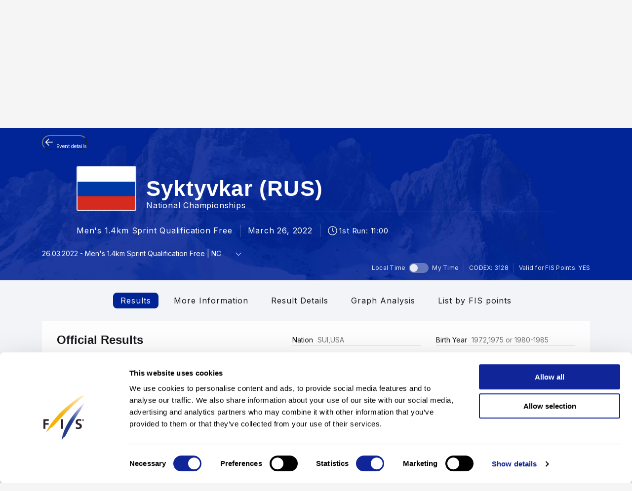

--- FILE ---
content_type: text/html; charset=UTF-8
request_url: https://www.fis-ski.com/DB/general/results.html?sectorcode=CC&competitorid=113308&raceid=39852
body_size: 53247
content:
<!DOCTYPE html>
<html lang="en">
    <head>
<base href="https://www.fis-ski.com/DB/" />
<title>FIS | Cross-Country Results - Syktyvkar (RUS) 2021/2022</title>
<meta name="robots" content="index,follow">

        <meta charset="utf-8">
<meta name="viewport" content="width=device-width, minimum-scale=1.0, maximum-scale=1.0, user-scalable=no">
<meta http-equiv="X-UA-Compatible" content="ie=edge">
<meta name="google-site-verification" content="JqRNwCza0vKNQQOVnGWNTw_FkP27UUwjhxJTdod_DMQ" />

<link rel="manifest" href="https://www.fis-ski.com/manifest.webmanifest">
<meta name="application-name" content="FIS" />
<meta name="author" content="International Ski and Snowboard Federation" />
<meta name="keywords" content="FIS,Ski,Snowboard,Federation,Winter sports" />
<meta name="description" content="FIS globally governs skiing and snowboarding and oversees over 7,000 events annually in Alpine, Cross-Country, Ski Jumping, Nordic Combined, Freestyle, Snowboard, and more.">
<meta name="og:title" content="FIS | Cross-Country Results - Syktyvkar (RUS) 2021/2022">
<meta name="og:image" content="https://assets.fis-ski.com/f/252177/1000x564/68521ffbc7/meta.jpg">
<meta name="og:description" content="FIS globally governs skiing and snowboarding and oversees over 7,000 events annually in Alpine, Cross-Country, Ski Jumping, Nordic Combined, Freestyle, Snowboard, and more.">
<meta name="twitter:card" content="summary_large_image" />
<meta name="twitter:title" content="FIS | Cross-Country Results - Syktyvkar (RUS) 2021/2022" />
<meta name="twitter:description" content="FIS globally governs skiing and snowboarding and oversees over 7,000 events annually in Alpine, Cross-Country, Ski Jumping, Nordic Combined, Freestyle, Snowboard, and more." />
<meta name="twitter:image" content="https://assets.fis-ski.com/f/252177/1000x564/68521ffbc7/meta.jpg" />
<link rel="icon" href="https://www.fis-ski.com/favicon.ico" type="image/x-icon" sizes="48x48" />
<link rel="icon" href="https://www.fis-ski.com/icon.png?3.3.6" type="image/png" sizes="512x512" />
<link rel="icon" href="https://www.fis-ski.com/icon1.png?3.3.6" type="image/png" sizes="256x256" />
<link rel="icon" href="https://www.fis-ski.com/icon2.png?3.3.6" type="image/png" sizes="192x192" />
<link rel="apple-touch-icon" href="https://www.fis-ski.com/apple-icon.png?3.3.6" type="image/png" sizes="512x512" />
<link rel="apple-touch-icon" href="https://www.fis-ski.com/apple-icon1.png?3.3.6" type="image/png" sizes="256x256" />
<link rel="apple-touch-icon" href="https://www.fis-ski.com/apple-icon2.png?3.3.6" type="image/png" sizes="192x192" />


<link type="text/css" href="https://www.fis-ski.com/DB/v2/css/app.css?v=3.3.6" rel="stylesheet">
<link type="text/css" href="https://media.fis-ski.com/v2/download/flag/fis-flag-sprite.min.css?v=3.3.6" rel="stylesheet">
<link rel="preconnect" href="https://fonts.googleapis.com">
<link rel="preconnect" href="https://fonts.gstatic.com" crossorigin>
<link href="https://fonts.googleapis.com/css2?family=Inter:wght@100..900&display=swap" rel="stylesheet">

<script src="https://data.fis-ski.com/static/apps/fis_templates/js/fis/jquery-3.3.1.min.js"></script>
<script src="https://data.fis-ski.com/static/apps/fis_templates/js/og/typeahead.bundle.min.js"></script>
<script src="https://data.fis-ski.com/static/apps/fis_templates/js/og/vendor.js?v=3.3.6"></script>
<script src="https://data.fis-ski.com/static/apps/fis_templates/js/og/app.js?v=3.3.6"></script>
<script src="https://data.fis-ski.com/static/apps/fis_templates/js/fis/classes/DateTimeManager.js?v=3.3.6"></script>
<script src="https://data.fis-ski.com/static/apps/fis_templates/js/fis/fis.min.js?v=3.3.6"></script>

 <script>
    window.dataLayer = window.dataLayer || [];
    window.fisProperties = {"pageType":"results","seasonCode":2022,"disciplineCode":"CC","competitionCodex":3128,"eventId":50094,"genderCode":"M"};
    window.dataLayer.push(window.fisProperties);
</script>

<script>(function(w,d,s,l,i){w[l]=w[l]||[];w[l].push({'gtm.start':
            new Date().getTime(),event:'gtm.js'});var f=d.getElementsByTagName(s)[0],
        j=d.createElement(s),dl=l!='dataLayer'?'&l='+l:'';j.async=true;j.src=
        'https://www.googletagmanager.com/gtm.js?id='+i+dl+ '&gtm_auth=59ducBOaO3mmYhV3FSXYew&gtm_preview=env-1&gtm_cookies_win=x';f.parentNode.insertBefore(j,f);
    })(window,document,'script','dataLayer','GTM-PK7CPP4');</script>
    <link href="https://data.fis-ski.com/static/apps/fis_templates/css/fis/font-awesome.min.css" rel="stylesheet" type="text/css">
<link href="https://data.fis-ski.com/static/apps/fis_events/css/results.css" rel="stylesheet" type="text/css">
<script src="https://data.fis-ski.com/static/apps/fis_events/js/raceresults.js?v=3.3.6" type="text/javascript"></script>
<script src="https://data.fis-ski.com/static/apps/jquery_plugins/highchart/code/highcharts.js" type="text/javascript"></script>
<script src="https://data.fis-ski.com/static/apps/jquery_plugins/highchart/code/modules/exporting.js" type="text/javascript"></script>
<script src="https://data.fis-ski.com/static/apps/jquery_plugins/highchart/code/modules/export-data.js" type="text/javascript"></script>
<script src="https://data.fis-ski.com/static/apps/jquery_plugins/highchart/code/modules/no-data-to-display.js" type="text/javascript"></script>
</head>
    <body>

        
<script>window.__FIS_WEB_DATA_URL = "https://www.fis-ski.com";</script><link rel="preload" href="https://www.fis-ski.com/_next/static/css/a5efa1c7927adfee.css" as="style"/><link rel="stylesheet" href="https://www.fis-ski.com/_next/static/css/a5efa1c7927adfee.css" data-n-p=""/><script defer="" nomodule="" src="https://www.fis-ski.com/_next/static/chunks/polyfills-42372ed130431b0a.js"></script><script src="https://www.fis-ski.com/_next/static/chunks/webpack-8fd72e56474cf93b.js" defer=""></script><script src="https://www.fis-ski.com/_next/static/chunks/framework-c69f3a2da3d841cc.js" defer=""></script><script src="https://www.fis-ski.com/_next/static/chunks/main-bd996745fdc03df0.js" defer=""></script><script src="https://www.fis-ski.com/_next/static/chunks/pages/_app-3c9ca398d360b709.js" defer=""></script><script src="https://www.fis-ski.com/_next/static/chunks/7977-6e51569085cafe4f.js" defer=""></script><script src="https://www.fis-ski.com/_next/static/chunks/2346-f106168e853ca47d.js" defer=""></script><script src="https://www.fis-ski.com/_next/static/chunks/7064-8e0bf9eef6b8a715.js" defer=""></script><script src="https://www.fis-ski.com/_next/static/chunks/pages/data-page-integration/header/%5Broot%5D/%5Bdiscipline%5D/%5Bsection%5D-75d769c16d600c8e.js" defer=""></script><script src="https://www.fis-ski.com/_next/static/B4K4pCbCKC4L5SScK9Kw3/_buildManifest.js" defer=""></script><script src="https://www.fis-ski.com/_next/static/B4K4pCbCKC4L5SScK9Kw3/_ssgManifest.js" defer=""></script><noscript data-n-css=""></noscript><div id="__next"><div class="__className_a6d796 ftw-root fis-remote-header"><header class="ftw-w-full"><div class="ftw-visible ftw-relative lg:ftw-invisible lg:ftw-fixed"><div class="ftw-h-mobileMainMenu"><div style="top:0px" class="ftw-fixed ftw-top-0 ftw-w-full ftw-z-50"><section class="ftw-text-fis-white ftw-flex ftw-h-mobileMainMenu ftw-flex-row ftw-items-center ftw-justify-between ftw-bg-fis-primary ftw-p-[10px]"><a href="https://www.fis-ski.com/"><div class="ftw-flex ftw-flex-1 ftw-flex-shrink ftw-flex-grow ftw-justify-center ftw-icon-pointer"><img alt="FIS logo" loading="lazy" width="45" height="65" decoding="async" data-nimg="1" class="ftw-h-full" style="color:transparent" src="https://www.fis-ski.com/_next/static/media/logo-white.86216708.svg"/></div></a><div class="ftw-flex ftw-justify-end ftw-items-center ftw-gap-x-[12px]"><div class="ftw-cursor-pointer"><a title="Search" href="https://www.fis-ski.com/search"><svg class="ftw-inline" width="32" height="32" viewBox="0 0 32 32" fill="none" xmlns="http://www.w3.org/2000/svg"><path d="M25.7145 25.9597C25.324 26.3502 24.6908 26.3502 24.3003 25.9597L18.1736 19.8331C17.8133 19.4727 17.2431 19.4482 16.8061 19.7102C16.4025 19.9522 15.9659 20.1575 15.4963 20.3261C14.7259 20.6026 13.9062 20.7409 13.037 20.7409C10.8839 20.7409 9.06173 19.9952 7.57037 18.5039C6.07901 17.0125 5.33333 15.1903 5.33333 13.0372C5.33333 10.8841 6.07901 9.06189 7.57037 7.57053C9.06173 6.07918 10.8839 5.3335 13.037 5.3335C15.1901 5.3335 17.0123 6.07918 18.5037 7.57053C19.9951 9.06189 20.7407 10.8841 20.7407 13.0372C20.7407 13.9063 20.6025 14.7261 20.3259 15.4965C20.1573 15.9661 19.952 16.4027 19.7101 16.8063C19.448 17.2433 19.4726 17.8135 19.8329 18.1738L25.9596 24.3005C26.3501 24.691 26.3501 25.3242 25.9596 25.7147L25.7145 25.9597ZM13.037 18.3705C14.5185 18.3705 15.7778 17.852 16.8148 16.815C17.8518 15.7779 18.3704 14.5187 18.3704 13.0372C18.3704 11.5557 17.8518 10.2965 16.8148 9.25942C15.7778 8.22238 14.5185 7.70387 13.037 7.70387C11.5556 7.70387 10.2963 8.22238 9.25926 9.25942C8.22222 10.2965 7.7037 11.5557 7.7037 13.0372C7.7037 14.5187 8.22222 15.7779 9.25926 16.815C10.2963 17.852 11.5556 18.3705 13.037 18.3705Z" fill="currentColor"></path></svg></a></div><div class="ftw-cursor-pointer"><svg width="32" height="32" viewBox="0 0 24 24" fill="none" xmlns="http://www.w3.org/2000/svg"><path d="M2 6.75C2 6.33579 2.41973 6 2.9375 6H21.0625C21.5803 6 22 6.33579 22 6.75C22 7.16421 21.5803 7.5 21.0625 7.5H2.9375C2.41973 7.5 2 7.16421 2 6.75Z" fill="white"></path><path d="M2 11.75C2 11.3358 2.41973 11 2.9375 11H21.0625C21.5803 11 22 11.3358 22 11.75C22 12.1642 21.5803 12.5 21.0625 12.5H2.9375C2.41973 12.5 2 12.1642 2 11.75Z" fill="white"></path><path d="M2 16.75C2 16.3358 2.41973 16 2.9375 16H21.0625C21.5803 16 22 16.3358 22 16.75C22 17.1642 21.5803 17.5 21.0625 17.5H2.9375C2.41973 17.5 2 17.1642 2 16.75Z" fill="white"></path></svg></div></div></section></div></div><div class="em:ftw-py-4 ftw-bg-fis-white"><section class="ftw-flex em:ftw-gap-3 ftw-items-center ftw-justify-end em:ftw-px-4"><span class="ftw-leading-[130%] ftw-text-fis-secondary-text em:ftw-text-xs ftw-overflow-hidden ftw-whitespace-nowrap ftw-text-ellipsis">Presented by</span><div class="ftw-shrink-0"><a target="_blank" href="https://www.coop.no"><img alt="" loading="lazy" width="86" height="86" decoding="async" data-nimg="1" class="ftw-h-auto" style="color:transparent" sizes="(max-width: 86px) 86px, (max-width: 172px) 172px" srcSet="https://www.fis-ski.com/_next/image?url=https%3A%2F%2Fassets.fis-ski.com%2Ff%2F252177%2F300x85%2F2658d570ef%2Fcoop.svg%2Fm%2F172x0%2Fsmart%2Ffilters%3Aquality(85)%3Aformat(webp)&amp;w=16&amp;q=75 16w, https://www.fis-ski.com/_next/image?url=https%3A%2F%2Fassets.fis-ski.com%2Ff%2F252177%2F300x85%2F2658d570ef%2Fcoop.svg%2Fm%2F172x0%2Fsmart%2Ffilters%3Aquality(85)%3Aformat(webp)&amp;w=32&amp;q=75 32w, https://www.fis-ski.com/_next/image?url=https%3A%2F%2Fassets.fis-ski.com%2Ff%2F252177%2F300x85%2F2658d570ef%2Fcoop.svg%2Fm%2F172x0%2Fsmart%2Ffilters%3Aquality(85)%3Aformat(webp)&amp;w=48&amp;q=75 48w, https://www.fis-ski.com/_next/image?url=https%3A%2F%2Fassets.fis-ski.com%2Ff%2F252177%2F300x85%2F2658d570ef%2Fcoop.svg%2Fm%2F172x0%2Fsmart%2Ffilters%3Aquality(85)%3Aformat(webp)&amp;w=64&amp;q=75 64w, https://www.fis-ski.com/_next/image?url=https%3A%2F%2Fassets.fis-ski.com%2Ff%2F252177%2F300x85%2F2658d570ef%2Fcoop.svg%2Fm%2F172x0%2Fsmart%2Ffilters%3Aquality(85)%3Aformat(webp)&amp;w=96&amp;q=75 96w, https://www.fis-ski.com/_next/image?url=https%3A%2F%2Fassets.fis-ski.com%2Ff%2F252177%2F300x85%2F2658d570ef%2Fcoop.svg%2Fm%2F172x0%2Fsmart%2Ffilters%3Aquality(85)%3Aformat(webp)&amp;w=128&amp;q=75 128w, https://www.fis-ski.com/_next/image?url=https%3A%2F%2Fassets.fis-ski.com%2Ff%2F252177%2F300x85%2F2658d570ef%2Fcoop.svg%2Fm%2F172x0%2Fsmart%2Ffilters%3Aquality(85)%3Aformat(webp)&amp;w=256&amp;q=75 256w, https://www.fis-ski.com/_next/image?url=https%3A%2F%2Fassets.fis-ski.com%2Ff%2F252177%2F300x85%2F2658d570ef%2Fcoop.svg%2Fm%2F172x0%2Fsmart%2Ffilters%3Aquality(85)%3Aformat(webp)&amp;w=384&amp;q=75 384w, https://www.fis-ski.com/_next/image?url=https%3A%2F%2Fassets.fis-ski.com%2Ff%2F252177%2F300x85%2F2658d570ef%2Fcoop.svg%2Fm%2F172x0%2Fsmart%2Ffilters%3Aquality(85)%3Aformat(webp)&amp;w=640&amp;q=75 640w, https://www.fis-ski.com/_next/image?url=https%3A%2F%2Fassets.fis-ski.com%2Ff%2F252177%2F300x85%2F2658d570ef%2Fcoop.svg%2Fm%2F172x0%2Fsmart%2Ffilters%3Aquality(85)%3Aformat(webp)&amp;w=750&amp;q=75 750w, https://www.fis-ski.com/_next/image?url=https%3A%2F%2Fassets.fis-ski.com%2Ff%2F252177%2F300x85%2F2658d570ef%2Fcoop.svg%2Fm%2F172x0%2Fsmart%2Ffilters%3Aquality(85)%3Aformat(webp)&amp;w=828&amp;q=75 828w, https://www.fis-ski.com/_next/image?url=https%3A%2F%2Fassets.fis-ski.com%2Ff%2F252177%2F300x85%2F2658d570ef%2Fcoop.svg%2Fm%2F172x0%2Fsmart%2Ffilters%3Aquality(85)%3Aformat(webp)&amp;w=1080&amp;q=75 1080w, https://www.fis-ski.com/_next/image?url=https%3A%2F%2Fassets.fis-ski.com%2Ff%2F252177%2F300x85%2F2658d570ef%2Fcoop.svg%2Fm%2F172x0%2Fsmart%2Ffilters%3Aquality(85)%3Aformat(webp)&amp;w=1200&amp;q=75 1200w, https://www.fis-ski.com/_next/image?url=https%3A%2F%2Fassets.fis-ski.com%2Ff%2F252177%2F300x85%2F2658d570ef%2Fcoop.svg%2Fm%2F172x0%2Fsmart%2Ffilters%3Aquality(85)%3Aformat(webp)&amp;w=1920&amp;q=75 1920w, https://www.fis-ski.com/_next/image?url=https%3A%2F%2Fassets.fis-ski.com%2Ff%2F252177%2F300x85%2F2658d570ef%2Fcoop.svg%2Fm%2F172x0%2Fsmart%2Ffilters%3Aquality(85)%3Aformat(webp)&amp;w=2048&amp;q=75 2048w, https://www.fis-ski.com/_next/image?url=https%3A%2F%2Fassets.fis-ski.com%2Ff%2F252177%2F300x85%2F2658d570ef%2Fcoop.svg%2Fm%2F172x0%2Fsmart%2Ffilters%3Aquality(85)%3Aformat(webp)&amp;w=3840&amp;q=75 3840w" src="https://www.fis-ski.com/_next/image?url=https%3A%2F%2Fassets.fis-ski.com%2Ff%2F252177%2F300x85%2F2658d570ef%2Fcoop.svg%2Fm%2F172x0%2Fsmart%2Ffilters%3Aquality(85)%3Aformat(webp)&amp;w=3840&amp;q=75"/></a></div></section></div></div><div class="ftw-invisible ftw-fixed lg:ftw-visible lg:ftw-relative"><div class="ftw-h-desktopNavigation"><div style="top:0px" class="ftw-fixed ftw-top-0 ftw-w-full ftw-z-50"><section class="ftw-flex ftw-h-desktopTopBar ftw-bg-fis-primary ftw-text-fis-white ftw-justify-center"><div class="ftw-flex ftw-justify-end ftw-items-center ftw-ml-[40px] ftw-mr-[40px] ftw-max-w-[1440px] ftw-w-full"><a class="ftw-mr-auto ftw-block xl:ftw-hidden" href="https://www.fis-ski.com/"><div class="ftw-flex ftw-flex-1 ftw-flex-shrink ftw-flex-grow ftw-justify-center ftw-self-start ftw-icon-pointer"><img alt="FIS logo" loading="lazy" width="45" height="65" decoding="async" data-nimg="1" class="ftw-h-full" style="color:transparent" src="https://www.fis-ski.com/_next/static/media/logo-white.86216708.svg"/></div></a><a target="_self" class="em:ftw-px-3 hover:ftw-bg-fis-primary-dark ftw-flex ftw-h-full ftw-items-center" href="https://www.fis-ski.com"><span class="ftw-text-fis-xs-bold lg:ftw-text-fis-xs-bold-desktop ftw-tracking-[-0.32px] ftw-leading-[130%]">FIS Disciplines</span></a><a target="_self" class="em:ftw-px-3 hover:ftw-bg-fis-primary-dark ftw-flex ftw-h-full ftw-items-center" href="https://www.fis-ski.com/inside-fis"><span class="ftw-text-fis-xs lg:ftw-text-fis-xs-desktop ftw-tracking-[-0.32px] ftw-leading-[130%]">Inside FIS</span></a><div class="em:ftw-px-5"><span class="ftw-text-fis-xs lg:ftw-text-fis-xs-desktop ftw-tracking-[-0.32px] ftw-leading-[130%]">|</span></div><a target="_self" class="em:ftw-px-3 hover:ftw-bg-fis-primary-dark ftw-flex ftw-h-full ftw-items-center" href="https://www.fis-ski.com/ilovesnow/landing"><span class="ftw-text-fis-xs lg:ftw-text-fis-xs-desktop ftw-tracking-[-0.32px] ftw-leading-[130%]">I Love Snow </span></a><a target="_self" class="em:ftw-px-3 hover:ftw-bg-fis-primary-dark ftw-flex ftw-h-full ftw-items-center" href="https://play.fis-ski.com"><span class="ftw-text-fis-xs lg:ftw-text-fis-xs-desktop ftw-tracking-[-0.32px] ftw-leading-[130%]">FIS Gaming Zone</span></a><a target="_blank" class="em:ftw-px-3 hover:ftw-bg-fis-primary-dark ftw-flex ftw-h-full ftw-items-center" href="https://watch.fis-ski.com/home"><span class="ftw-text-fis-xs lg:ftw-text-fis-xs-desktop ftw-tracking-[-0.32px] ftw-leading-[130%]">FIS TV</span></a><a target="_self" class="em:ftw-px-3 hover:ftw-bg-fis-primary-dark ftw-flex ftw-h-full ftw-items-center" href="https://profile.fis-ski.com"><span class="ftw-text-fis-xs lg:ftw-text-fis-xs-desktop ftw-tracking-[-0.32px] ftw-leading-[130%]">FIS Members</span></a></div></section><section class="ftw-flex ftw-h-desktopMainMenu ftw-text-fis-primary-text ftw-justify-center ftw-bg-fis-white"><div class="ftw-flex ftw-justify-end ftw-items-center ftw-ml-[40px] ftw-mr-[40px] ftw-max-w-[1440px] ftw-w-full"><a href="https://www.fis-ski.com"><div class="ftw-flex ftw-h-full ftw-min-w-fit ftw-max-w-[320px] ftw-flex-1 ftw-flex-shrink ftw-flex-grow ftw-justify-center"><img alt="FIS logo" loading="lazy" width="60" height="65" decoding="async" data-nimg="1" class="ftw-flex-grow-0 ftw-hidden xl:ftw-block" style="color:transparent" src="https://www.fis-ski.com/_next/static/media/logo.737d5a82.svg"/></div></a><nav class="ftw-flex ftw-h-full ftw-justify-end ftw-min-w-fit ftw-flex-1 ftw-flex-shrink-0 ftw-self-end em:ftw-pl-5"><section class="ftw-flex em:ftw-gap-3 ftw-items-center ftw-justify-end em:ftw-px-4"><span class="ftw-leading-[130%] ftw-text-fis-secondary-text em:ftw-text-xs ftw-overflow-hidden ftw-whitespace-nowrap ftw-text-ellipsis">Presented by</span><div class="ftw-shrink-0"><a target="_blank" href="https://www.coop.no"><img alt="" loading="lazy" width="86" height="86" decoding="async" data-nimg="1" class="ftw-h-auto" style="color:transparent" sizes="(max-width: 86px) 86px, (max-width: 172px) 172px" srcSet="https://www.fis-ski.com/_next/image?url=https%3A%2F%2Fassets.fis-ski.com%2Ff%2F252177%2F300x85%2F2658d570ef%2Fcoop.svg%2Fm%2F172x0%2Fsmart%2Ffilters%3Aquality(85)%3Aformat(webp)&amp;w=16&amp;q=75 16w, https://www.fis-ski.com/_next/image?url=https%3A%2F%2Fassets.fis-ski.com%2Ff%2F252177%2F300x85%2F2658d570ef%2Fcoop.svg%2Fm%2F172x0%2Fsmart%2Ffilters%3Aquality(85)%3Aformat(webp)&amp;w=32&amp;q=75 32w, https://www.fis-ski.com/_next/image?url=https%3A%2F%2Fassets.fis-ski.com%2Ff%2F252177%2F300x85%2F2658d570ef%2Fcoop.svg%2Fm%2F172x0%2Fsmart%2Ffilters%3Aquality(85)%3Aformat(webp)&amp;w=48&amp;q=75 48w, https://www.fis-ski.com/_next/image?url=https%3A%2F%2Fassets.fis-ski.com%2Ff%2F252177%2F300x85%2F2658d570ef%2Fcoop.svg%2Fm%2F172x0%2Fsmart%2Ffilters%3Aquality(85)%3Aformat(webp)&amp;w=64&amp;q=75 64w, https://www.fis-ski.com/_next/image?url=https%3A%2F%2Fassets.fis-ski.com%2Ff%2F252177%2F300x85%2F2658d570ef%2Fcoop.svg%2Fm%2F172x0%2Fsmart%2Ffilters%3Aquality(85)%3Aformat(webp)&amp;w=96&amp;q=75 96w, https://www.fis-ski.com/_next/image?url=https%3A%2F%2Fassets.fis-ski.com%2Ff%2F252177%2F300x85%2F2658d570ef%2Fcoop.svg%2Fm%2F172x0%2Fsmart%2Ffilters%3Aquality(85)%3Aformat(webp)&amp;w=128&amp;q=75 128w, https://www.fis-ski.com/_next/image?url=https%3A%2F%2Fassets.fis-ski.com%2Ff%2F252177%2F300x85%2F2658d570ef%2Fcoop.svg%2Fm%2F172x0%2Fsmart%2Ffilters%3Aquality(85)%3Aformat(webp)&amp;w=256&amp;q=75 256w, https://www.fis-ski.com/_next/image?url=https%3A%2F%2Fassets.fis-ski.com%2Ff%2F252177%2F300x85%2F2658d570ef%2Fcoop.svg%2Fm%2F172x0%2Fsmart%2Ffilters%3Aquality(85)%3Aformat(webp)&amp;w=384&amp;q=75 384w, https://www.fis-ski.com/_next/image?url=https%3A%2F%2Fassets.fis-ski.com%2Ff%2F252177%2F300x85%2F2658d570ef%2Fcoop.svg%2Fm%2F172x0%2Fsmart%2Ffilters%3Aquality(85)%3Aformat(webp)&amp;w=640&amp;q=75 640w, https://www.fis-ski.com/_next/image?url=https%3A%2F%2Fassets.fis-ski.com%2Ff%2F252177%2F300x85%2F2658d570ef%2Fcoop.svg%2Fm%2F172x0%2Fsmart%2Ffilters%3Aquality(85)%3Aformat(webp)&amp;w=750&amp;q=75 750w, https://www.fis-ski.com/_next/image?url=https%3A%2F%2Fassets.fis-ski.com%2Ff%2F252177%2F300x85%2F2658d570ef%2Fcoop.svg%2Fm%2F172x0%2Fsmart%2Ffilters%3Aquality(85)%3Aformat(webp)&amp;w=828&amp;q=75 828w, https://www.fis-ski.com/_next/image?url=https%3A%2F%2Fassets.fis-ski.com%2Ff%2F252177%2F300x85%2F2658d570ef%2Fcoop.svg%2Fm%2F172x0%2Fsmart%2Ffilters%3Aquality(85)%3Aformat(webp)&amp;w=1080&amp;q=75 1080w, https://www.fis-ski.com/_next/image?url=https%3A%2F%2Fassets.fis-ski.com%2Ff%2F252177%2F300x85%2F2658d570ef%2Fcoop.svg%2Fm%2F172x0%2Fsmart%2Ffilters%3Aquality(85)%3Aformat(webp)&amp;w=1200&amp;q=75 1200w, https://www.fis-ski.com/_next/image?url=https%3A%2F%2Fassets.fis-ski.com%2Ff%2F252177%2F300x85%2F2658d570ef%2Fcoop.svg%2Fm%2F172x0%2Fsmart%2Ffilters%3Aquality(85)%3Aformat(webp)&amp;w=1920&amp;q=75 1920w, https://www.fis-ski.com/_next/image?url=https%3A%2F%2Fassets.fis-ski.com%2Ff%2F252177%2F300x85%2F2658d570ef%2Fcoop.svg%2Fm%2F172x0%2Fsmart%2Ffilters%3Aquality(85)%3Aformat(webp)&amp;w=2048&amp;q=75 2048w, https://www.fis-ski.com/_next/image?url=https%3A%2F%2Fassets.fis-ski.com%2Ff%2F252177%2F300x85%2F2658d570ef%2Fcoop.svg%2Fm%2F172x0%2Fsmart%2Ffilters%3Aquality(85)%3Aformat(webp)&amp;w=3840&amp;q=75 3840w" src="https://www.fis-ski.com/_next/image?url=https%3A%2F%2Fassets.fis-ski.com%2Ff%2F252177%2F300x85%2F2658d570ef%2Fcoop.svg%2Fm%2F172x0%2Fsmart%2Ffilters%3Aquality(85)%3Aformat(webp)&amp;w=3840&amp;q=75"/></a></div></section><div class="ftw-flex ftw-items-center"><button class="hover:ftw-bg-fis-background-light ftw-cursor-pointer em:ftw-gap-2 ftw-inline-flex ftw-items-center em:ftw-leading-6 ftw-min-h-[44px] em:ftw-px-4 em:ftw-py-2 ftw-rounded-[30px] ftw-text-fis-primary ftw-whitespace-nowrap ftw-bg-fis-tag ftw-border-[1.5px] ftw-border-fis-white ftw-text-fis-primary">Cross-Country<svg class="ftw-inline " width="16" height="16" viewBox="0 0 16 16" fill="none" xmlns="http://www.w3.org/2000/svg"><path fill-rule="evenodd" clip-rule="evenodd" d="M2.42092 5.02102C2.74061 4.70133 3.25893 4.70133 3.57862 5.02102L7.91146 9.35386L12.2443 5.02102C12.564 4.70133 13.0823 4.70133 13.402 5.02102C13.7217 5.34071 13.7217 5.85902 13.402 6.17871L8.49031 11.0904C8.17062 11.4101 7.6523 11.4101 7.33261 11.0904L2.42092 6.17871C2.10123 5.85902 2.10123 5.34071 2.42092 5.02102Z" fill="currentColor"></path></svg></button></div><span class="ftw-cursor-default ftw-flex ftw-items-center em:ftw-px-4">|</span><a class="ftw-relative ftw-flex ftw-items-center ftw-justify-center ftw-whitespace-nowrap ftw-transition-all after:ftw-absolute after:ftw-bottom-0 after:ftw-left-0 em:after:ftw-h-1 after:ftw-w-full ftw-cursor-pointer hover:ftw-bg-fis-background-light em:ftw-pl-4 em:ftw-pr-4 ftw-rounded-" target="_self" href="https://www.fis-ski.com/cross-country"><span class="ftw-text-fis-xs lg:ftw-text-fis-xs-desktop ftw-tracking-[-0.32px] ftw-leading-[130%]">Home</span></a><a class="ftw-relative ftw-flex ftw-items-center ftw-justify-center ftw-whitespace-nowrap ftw-transition-all after:ftw-absolute after:ftw-bottom-0 after:ftw-left-0 em:after:ftw-h-1 after:ftw-w-full ftw-cursor-pointer hover:ftw-bg-fis-background-light after:ftw-bg-fis-primary ftw-text-fis-primary em:ftw-pl-4 em:ftw-pr-4 ftw-rounded-" target="_self" href="https://www.fis-ski.com/DB/cross-country/calendar-results.html?noselection=true&amp;mi=menu-calendar"><span class="ftw-text-fis-xs-bold lg:ftw-text-fis-xs-bold-desktop ftw-tracking-[-0.32px] ftw-leading-[130%]">Calendar &amp; Events</span></a><a class="ftw-relative ftw-flex ftw-items-center ftw-justify-center ftw-whitespace-nowrap ftw-transition-all after:ftw-absolute after:ftw-bottom-0 after:ftw-left-0 em:after:ftw-h-1 after:ftw-w-full ftw-cursor-pointer hover:ftw-bg-fis-background-light em:ftw-pl-4 em:ftw-pr-4 ftw-rounded-" target="_self" href="https://www.fis-ski.com/DB/cross-country/live.html?mi=menu-live"><span class="ftw-text-fis-xs lg:ftw-text-fis-xs-desktop ftw-tracking-[-0.32px] ftw-leading-[130%]">Live Results</span></a><a class="ftw-relative ftw-flex ftw-items-center ftw-justify-center ftw-whitespace-nowrap ftw-transition-all after:ftw-absolute after:ftw-bottom-0 after:ftw-left-0 em:after:ftw-h-1 after:ftw-w-full ftw-cursor-pointer hover:ftw-bg-fis-background-light em:ftw-pl-4 em:ftw-pr-4 ftw-rounded-" target="_self" href="https://www.fis-ski.com/DB/cross-country/biographies.html?mi=menu-athletes"><span class="ftw-text-fis-xs lg:ftw-text-fis-xs-desktop ftw-tracking-[-0.32px] ftw-leading-[130%]">Athletes</span></a><span class="ftw-text-fis-xs lg:ftw-text-fis-xs-desktop ftw-tracking-[-0.32px] ftw-leading-[130%] ftw-relative ftw-flex ftw-items-center ftw-justify-center ftw-whitespace-nowrap ftw-transition-all after:ftw-absolute after:ftw-bottom-0 after:ftw-left-0 em:after:ftw-h-1 after:ftw-w-full ftw-cursor-pointer hover:ftw-bg-fis-background-light em:ftw-pl-4 em:ftw-pr-4 em:ftw-mr-2">More<!-- -->  <svg class="ftw-inline " width="16" height="16" viewBox="0 0 16 16" fill="none" xmlns="http://www.w3.org/2000/svg"><path fill-rule="evenodd" clip-rule="evenodd" d="M2.42092 5.02102C2.74061 4.70133 3.25893 4.70133 3.57862 5.02102L7.91146 9.35386L12.2443 5.02102C12.564 4.70133 13.0823 4.70133 13.402 5.02102C13.7217 5.34071 13.7217 5.85902 13.402 6.17871L8.49031 11.0904C8.17062 11.4101 7.6523 11.4101 7.33261 11.0904L2.42092 6.17871C2.10123 5.85902 2.10123 5.34071 2.42092 5.02102Z" fill="currentColor"></path></svg></span><a title="Search" class="ftw-relative ftw-flex ftw-items-center ftw-justify-center ftw-whitespace-nowrap ftw-transition-all after:ftw-absolute after:ftw-bottom-0 after:ftw-left-0 em:after:ftw-h-1 after:ftw-w-full ftw-cursor-pointer hover:ftw-bg-fis-background-light em:ftw-h-10 em:ftw-w-10 ftw-rounded-full ftw-self-center" href="https://www.fis-ski.com/search"><svg class="ftw-inline" width="32" height="32" viewBox="0 0 32 32" fill="none" xmlns="http://www.w3.org/2000/svg"><path d="M25.7145 25.9597C25.324 26.3502 24.6908 26.3502 24.3003 25.9597L18.1736 19.8331C17.8133 19.4727 17.2431 19.4482 16.8061 19.7102C16.4025 19.9522 15.9659 20.1575 15.4963 20.3261C14.7259 20.6026 13.9062 20.7409 13.037 20.7409C10.8839 20.7409 9.06173 19.9952 7.57037 18.5039C6.07901 17.0125 5.33333 15.1903 5.33333 13.0372C5.33333 10.8841 6.07901 9.06189 7.57037 7.57053C9.06173 6.07918 10.8839 5.3335 13.037 5.3335C15.1901 5.3335 17.0123 6.07918 18.5037 7.57053C19.9951 9.06189 20.7407 10.8841 20.7407 13.0372C20.7407 13.9063 20.6025 14.7261 20.3259 15.4965C20.1573 15.9661 19.952 16.4027 19.7101 16.8063C19.448 17.2433 19.4726 17.8135 19.8329 18.1738L25.9596 24.3005C26.3501 24.691 26.3501 25.3242 25.9596 25.7147L25.7145 25.9597ZM13.037 18.3705C14.5185 18.3705 15.7778 17.852 16.8148 16.815C17.8518 15.7779 18.3704 14.5187 18.3704 13.0372C18.3704 11.5557 17.8518 10.2965 16.8148 9.25942C15.7778 8.22238 14.5185 7.70387 13.037 7.70387C11.5556 7.70387 10.2963 8.22238 9.25926 9.25942C8.22222 10.2965 7.7037 11.5557 7.7037 13.0372C7.7037 14.5187 8.22222 15.7779 9.25926 16.815C10.2963 17.852 11.5556 18.3705 13.037 18.3705Z" fill="currentColor"></path></svg></a></nav></div></section></div></div></div></header></div></div><script id="__NEXT_DATA__" type="application/json">{"props":{"pageProps":{"root":"discipline","discipline":"cross-country","section":"menu-calendar","navigation":{"_uid":"488ce3f1-c01f-44a7-92e2-a3d88c6169d0","fis_tv":[],"fallback":"fis_disciplines,all_disciplines","rewrites":[{"key":"","_uid":"9f2c021c-d52c-4c7b-be9f-a50f3aa80c31","value":"fis_disciplines,all_disciplines,home","component":"key-value"},{"key":"/","_uid":"47c9cc9b-13df-4f76-82a5-2722b670d8bd","value":"fis_disciplines,all_disciplines,home","component":"key-value"}],"component":"navigation","inside_fis":[],"navigation":[{"id":"fis_disciplines","_uid":"0abf65ad-5c28-4870-9561-71b54f64ae8c","link":{"id":"","url":"https://www.fis-ski.com/","linktype":"url","fieldtype":"multilink","cached_url":"https://www.fis-ski.com/"},"label":"FIS Disciplines","sub_menu":[{"id":"all_disciplines","_uid":"62642f76-bc0a-4b9c-954c-4cd7b45abd19","link":{"id":"","url":"/","linktype":"url","fieldtype":"multilink","cached_url":"https://www.fis-ski.com/"},"label":"All Disciplines","sub_menu":[{"id":"home","_uid":"4ee7bf27-e7f0-477e-8706-601e41af30ea","link":{"id":"","url":"/","linktype":"url","fieldtype":"multilink","cached_url":"https://www.fis-ski.com/"},"label":"Home","sub_menu":[],"component":"menu-link"},{"id":"menu-calendar","_uid":"a54975a1-575f-4f86-b9b7-8094aade8626","link":{"id":"","url":"/DB/general/calendar-results.html","linktype":"url","fieldtype":"multilink","cached_url":"https://www.fis-ski.com/DB/general/calendar-results.html"},"label":"Calendar \u0026 Results","sub_menu":[],"component":"menu-link"},{"id":"menu-live","_uid":"9daf2db8-ed44-4e66-8849-29184716b883","link":{"id":"","url":"/DB/general/live.html","linktype":"url","fieldtype":"multilink","cached_url":"https://www.fis-ski.com/DB/general/live.html"},"label":"Live Results","sub_menu":[],"component":"menu-link"},{"id":"menu-athletes","_uid":"f8677b15-609c-443d-bfc9-798903259e7f","link":{"id":"","url":"/DB/general/biographies.html","linktype":"url","fieldtype":"multilink","cached_url":"https://www.fis-ski.com/DB/general/biographies.html"},"label":"Athletes","sub_menu":[],"component":"menu-link"},{"_uid":"f38e443e-1f37-4ff4-96c6-818c22e27aea","link":{"id":"d156251c-ef96-462d-a9c9-649c419ee947","url":"","linktype":"story","fieldtype":"multilink","cached_url":"https://www.fis-ski.com/news"},"label":"News","sub_menu":[],"component":"menu-link"}],"component":"menu-link"},{"_uid":"33eb3fe1-3fdc-45f6-9d0c-abfb318b763f","link":{"id":"87cfaf8e-5ed8-42c2-b59a-9f63809b4fdf","url":"","linktype":"story","fieldtype":"multilink","cached_url":"https://www.fis-ski.com/cross-country/"},"label":"Cross-Country","sub_menu":[{"_uid":"9154698d-7b0a-4ca4-9e78-9af380dee75b","link":{"id":"87cfaf8e-5ed8-42c2-b59a-9f63809b4fdf","url":"","linktype":"story","fieldtype":"multilink","cached_url":"https://www.fis-ski.com/cross-country/"},"label":"Home","sub_menu":[],"component":"menu-link"},{"id":"menu-calendar","_uid":"2d9a2553-4182-4088-8ba6-18305a93b229","link":{"id":"","url":"/DB/cross-country/calendar-results.html?noselection=true\u0026mi=menu-calendar","linktype":"url","fieldtype":"multilink","cached_url":"https://www.fis-ski.com/DB/cross-country/calendar-results.html?noselection=true\u0026mi=menu-calendar"},"label":"Calendar \u0026 Events","sub_menu":[],"component":"menu-link"},{"id":"menu-live","_uid":"49b98776-8b96-407e-a832-80d7e0850ecc","link":{"id":"","url":"/DB/cross-country/live.html?mi=menu-live","linktype":"url","fieldtype":"multilink","cached_url":"https://www.fis-ski.com/DB/cross-country/live.html?mi=menu-live"},"label":"Live Results","sub_menu":[],"component":"menu-link"},{"id":"menu-athletes","_uid":"223a3ab0-4ece-4139-851a-8d039d9505f8","link":{"id":"","url":"/DB/cross-country/biographies.html?mi=menu-athletes","linktype":"url","fieldtype":"multilink","cached_url":"https://www.fis-ski.com/DB/cross-country/biographies.html?mi=menu-athletes"},"label":"Athletes","sub_menu":[],"component":"menu-link"},{"id":"","_uid":"24d8b887-5dd0-4cfb-9ff8-5202e97df2a0","link":{"id":"","url":"","linktype":"story","fieldtype":"multilink","cached_url":"https://www.fis-ski.com/"},"label":"More","sub_menu":[{"id":"cross-country-news","_uid":"f2191614-0e46-4139-837c-6ad3df625615","link":{"id":"cd43790f-c367-4a5f-8269-2b290c496708","url":"","linktype":"story","fieldtype":"multilink","cached_url":"https://www.fis-ski.com/cross-country/news/"},"label":"News","sub_menu":[],"component":"menu-link"},{"id":"menu-fis-points","_uid":"5f6f1e6e-d171-451e-9ca2-8b1ac3fea37f","link":{"id":"","url":"/DB/cross-country/fis-points-lists.html?mi=menu-fis-points","linktype":"url","fieldtype":"multilink","cached_url":"https://www.fis-ski.com/DB/cross-country/fis-points-lists.html?mi=menu-fis-points"},"label":"FIS Points","sub_menu":[],"component":"menu-link"},{"id":"menu-cup-standings","_uid":"18f6f2ba-5792-450d-a2fd-ca08cfb83452","link":{"id":"","url":"/DB/cross-country/cup-standings.html?sectorcode=CC\u0026mi=menu-cup-standings","linktype":"url","fieldtype":"multilink","cached_url":"https://www.fis-ski.com/DB/cross-country/cup-standings.html?sectorcode=CC\u0026mi=menu-cup-standings"},"label":"Cup Standings","sub_menu":[],"component":"menu-link"},{"id":"","_uid":"8f3a2cec-8ab0-42cc-bceb-1a899310330f","link":{"id":"3d2c3cd8-e1cb-42bb-aa88-01320a07b717","url":"","linktype":"story","fieldtype":"multilink","cached_url":"https://www.fis-ski.com/cross-country/documents/"},"label":"Documents","sub_menu":[],"component":"menu-link"},{"_uid":"c3b17183-a91a-4940-9115-33aa7a3b83c5","link":{"id":"0ed428da-d72f-4978-9a7e-150f1f9bba4f","url":"","linktype":"story","fieldtype":"multilink","cached_url":"https://www.fis-ski.com/cross-country/media-information/"},"label":"Media Information","sub_menu":[],"component":"menu-link"},{"id":"menu-statistics","_uid":"32fc1d66-35ea-436c-9757-037bda25924c","link":{"id":"","url":"/DB/general/statistics.html?sectorcode=CC\u0026mi=menu-statistics","linktype":"url","fieldtype":"multilink","cached_url":"https://www.fis-ski.com/DB/general/statistics.html?sectorcode=CC\u0026mi=menu-statistics"},"label":"Statistics","sub_menu":[],"component":"menu-link"},{"id":"menu-constructors-championship","_uid":"dcb6ffad-f917-4188-a72c-de01382b970b","link":{"id":"","url":"/DB/cross-country/brand-ranking.html?sectorcode=CC\u0026mi=menu-constructors-championship","linktype":"url","fieldtype":"multilink","cached_url":"https://www.fis-ski.com/DB/cross-country/brand-ranking.html?sectorcode=CC\u0026mi=menu-constructors-championship"},"label":"Constructors' Championship","sub_menu":[],"component":"menu-link"},{"id":"menu-prize-money","_uid":"64daf8f4-dfe6-4da5-bcbb-e981c47dc179","link":{"id":"","url":"/DB/cross-country/cup-standings.html?sectorcode=CC\u0026cupcode=WCPR\u0026disciplinecode=ALL\u0026gendercode=M\u0026mi=menu-prize-money","linktype":"url","fieldtype":"multilink","cached_url":"https://www.fis-ski.com/DB/cross-country/cup-standings.html?sectorcode=CC\u0026cupcode=WCPR\u0026disciplinecode=ALL\u0026gendercode=M\u0026mi=menu-prize-money"},"label":"Prize Money Standings","sub_menu":[],"component":"menu-link"},{"id":"menu-homologation","_uid":"381835bf-391b-45aa-b5a4-3bfd71d5d7ff","link":{"id":"","url":"/DB/cross-country/homologations.html?mi=menu-homologation","linktype":"url","fieldtype":"multilink","cached_url":"https://www.fis-ski.com/DB/cross-country/homologations.html?mi=menu-homologation"},"label":"Homologations","sub_menu":[],"component":"menu-link"},{"id":"","_uid":"6e5144f6-d5e6-4203-bf27-f6cfd63ce159","link":{"id":"00c4b36c-7ec3-499a-b042-20e9c71b9f28","url":"","linktype":"story","fieldtype":"multilink","cached_url":"https://www.fis-ski.com/inside-fis/general-fis-documents/olympic-winter-games-2026"},"label":"Olympic Winter Games 2026","sub_menu":[],"component":"menu-link"},{"id":"","_uid":"87270812-e270-4c9d-9445-a7a20931bc9f","link":{"id":"7002a5a4-e2e0-4d17-85f8-8a78810d80d5","url":"","linktype":"story","fieldtype":"multilink","cached_url":"https://www.fis-ski.com/inside-fis/general-fis-documents/timing-data"},"label":"Timing \u0026 Data","sub_menu":[],"component":"menu-link"}],"component":"menu-link"}],"component":"menu-link"},{"_uid":"2ab30147-50e4-480f-b2c7-f35d1fc3da4c","link":{"id":"33f74698-4561-44ef-89d6-020c99cef4bc","url":"","linktype":"story","fieldtype":"multilink","cached_url":"https://www.fis-ski.com/ski-jumping/"},"label":"Ski Jumping","sub_menu":[{"_uid":"75e217a2-501f-4b1f-9dc9-94bf7bb8bdf4","link":{"id":"33f74698-4561-44ef-89d6-020c99cef4bc","url":"","linktype":"story","fieldtype":"multilink","cached_url":"https://www.fis-ski.com/ski-jumping/"},"label":"Home","sub_menu":[],"component":"menu-link"},{"id":"menu-calendar","_uid":"d5f81369-53ba-4a2c-8711-cac0bbc1d331","link":{"id":"","url":"/DB/ski-jumping/calendar-results.html?noselection=true\u0026mi=menu-calendar","linktype":"url","fieldtype":"multilink","cached_url":"https://www.fis-ski.com/DB/ski-jumping/calendar-results.html?noselection=true\u0026mi=menu-calendar"},"label":"Calendar \u0026 Results","sub_menu":[],"component":"menu-link"},{"id":"menu-live","_uid":"b3fdf12d-798a-4a3c-bf7d-f0b3f3e1125d","link":{"id":"","url":"/DB/ski-jumping/live.html?mi=menu-live","linktype":"url","fieldtype":"multilink","cached_url":"https://www.fis-ski.com/DB/ski-jumping/live.html?mi=menu-live"},"label":"Live Results","sub_menu":[],"component":"menu-link"},{"id":"menu-athletes","_uid":"55d95b3d-b451-4420-9e26-e2f86fd33e32","link":{"id":"","url":"/DB/ski-jumping/biographies.html?mi=menu-athletes","linktype":"url","fieldtype":"multilink","cached_url":"https://www.fis-ski.com/DB/ski-jumping/biographies.html?mi=menu-athletes"},"label":"Athletes","sub_menu":[],"component":"menu-link"},{"_uid":"f26ff822-b3af-4576-9b6f-daa03c1573cb","link":{"id":"","url":"","linktype":"story","fieldtype":"multilink","cached_url":"https://www.fis-ski.com/"},"label":"More","sub_menu":[{"_uid":"bd3f71ad-5687-4ab8-b685-f60360affd49","link":{"id":"2b5d7511-6097-4721-8ac9-ef4f264d6e99","url":"","linktype":"story","fieldtype":"multilink","cached_url":"https://www.fis-ski.com/ski-jumping/news/"},"label":"News","sub_menu":[],"component":"menu-link"},{"id":"menu-cup-standings","_uid":"3a9767fe-c8c7-44d6-a6d5-4346cba5d312","link":{"id":"","url":"/DB/ski-jumping/cup-standings.html?sectorcode=JP\u0026mi=menu-cup-standings","linktype":"url","fieldtype":"multilink","cached_url":"https://www.fis-ski.com/DB/ski-jumping/cup-standings.html?sectorcode=JP\u0026mi=menu-cup-standings"},"label":"Cup Standings","sub_menu":[],"component":"menu-link"},{"_uid":"2ce49c26-daa5-441d-92e8-6b93ae2947e0","link":{"id":"8758f920-4315-4808-9c67-79e049da87b0","url":"","linktype":"story","fieldtype":"multilink","cached_url":"https://www.fis-ski.com/ski-jumping/documents/"},"label":"Documents","sub_menu":[],"component":"menu-link"},{"_uid":"8c5f9664-d2dc-426b-86ef-79a9cedaabe5","link":{"id":"d0f61caf-2855-44fd-a996-7898246b9a1b","url":"","linktype":"story","fieldtype":"multilink","cached_url":"https://www.fis-ski.com/ski-jumping/media-information/"},"label":"Media Information","sub_menu":[],"component":"menu-link"},{"id":"menu-statistics","_uid":"7aa663b4-377a-4b12-ade0-aa0beb441c6c","link":{"id":"","url":"/DB/general/statistics.html?sectorcode=JP\u0026mi=menu-statistics","linktype":"url","fieldtype":"multilink","cached_url":"https://www.fis-ski.com/DB/general/statistics.html?sectorcode=JP\u0026mi=menu-statistics"},"label":"Statistics","sub_menu":[],"component":"menu-link"},{"id":"menu-prize-money","_uid":"997ce89a-be5a-48e3-b65c-7f587a93c9ed","link":{"id":"","url":"/DB/ski-jumping/cup-standings.html?sectorcode=JP\u0026cupcode=WCPR\u0026disciplinecode=ALL\u0026mi=menu-prize-money","linktype":"url","fieldtype":"multilink","cached_url":"https://www.fis-ski.com/DB/ski-jumping/cup-standings.html?sectorcode=JP\u0026cupcode=WCPR\u0026disciplinecode=ALL\u0026mi=menu-prize-money"},"label":"Prize Money Standings","sub_menu":[],"component":"menu-link"},{"id":"menu-homologation","_uid":"ecfb3b27-c7ff-422b-b04b-42b379be2f3a","link":{"id":"","url":"/DB/ski-jumping/homologations.html?mi=menu-homologation","linktype":"url","fieldtype":"multilink","cached_url":"https://www.fis-ski.com/DB/ski-jumping/homologations.html?mi=menu-homologation"},"label":"Homologations","sub_menu":[],"component":"menu-link"},{"id":"","_uid":"78ad8a0f-5f63-427a-ac4d-55f48e9ad34f","link":{"id":"00c4b36c-7ec3-499a-b042-20e9c71b9f28","url":"","linktype":"story","fieldtype":"multilink","cached_url":"https://www.fis-ski.com/inside-fis/general-fis-documents/olympic-winter-games-2026"},"label":"Olympic Winter Games 2026","sub_menu":[],"component":"menu-link"},{"_uid":"1d8fad50-8d6e-4528-a56f-663b6f1b38e2","link":{"id":"7002a5a4-e2e0-4d17-85f8-8a78810d80d5","url":"","linktype":"story","fieldtype":"multilink","cached_url":"https://www.fis-ski.com/inside-fis/general-fis-documents/timing-data"},"label":"Timing \u0026 Data","sub_menu":[],"component":"menu-link"}],"component":"menu-link"}],"component":"menu-link"},{"_uid":"ff04fada-4749-4e43-b1e9-73979190b4df","link":{"id":"73350533-c04c-4c5e-820e-65d5eb95e63f","url":"","linktype":"story","fieldtype":"multilink","cached_url":"https://www.fis-ski.com/nordic-combined/"},"label":"Nordic Combined","sub_menu":[{"_uid":"a6c5ce96-4aa1-4d4f-8bfd-50583671a6b0","link":{"id":"73350533-c04c-4c5e-820e-65d5eb95e63f","url":"","linktype":"story","fieldtype":"multilink","cached_url":"https://www.fis-ski.com/nordic-combined/"},"label":"Home","sub_menu":[],"component":"menu-link"},{"id":"menu-calendar","_uid":"afcc6ead-3277-4874-83b9-7a002e960677","link":{"id":"","url":"/DB/nordic-combined/calendar-results.html?noselection=true\u0026mi=menu-calendar","linktype":"url","fieldtype":"multilink","cached_url":"https://www.fis-ski.com/DB/nordic-combined/calendar-results.html?noselection=true\u0026mi=menu-calendar"},"label":"Calendar \u0026 Results","sub_menu":[],"component":"menu-link"},{"id":"menu-live","_uid":"33566b91-804f-4419-9ff9-35bdc6560092","link":{"id":"","url":"/DB/nordic-combined/live.html?mi=menu-live","linktype":"url","fieldtype":"multilink","cached_url":"https://www.fis-ski.com/DB/nordic-combined/live.html?mi=menu-live"},"label":"Live Results","sub_menu":[],"component":"menu-link"},{"id":"menu-athletes","_uid":"dcd76cc6-7afe-4f75-8071-4261b23344af","link":{"id":"","url":"/DB/nordic-combined/biographies.html?mi=menu-athletes","linktype":"url","fieldtype":"multilink","cached_url":"https://www.fis-ski.com/DB/nordic-combined/biographies.html?mi=menu-athletes"},"label":"Athletes","sub_menu":[],"component":"menu-link"},{"_uid":"9ee5bb87-8f0d-4c40-a87b-85697605e002","link":{"id":"","url":"","linktype":"story","fieldtype":"multilink","cached_url":"https://www.fis-ski.com/"},"label":"More","sub_menu":[{"_uid":"2e9c08e4-0d69-46e7-b8c0-5d0031509610","link":{"id":"55bc5e6a-07c2-4625-8b1b-0aa9fce78bf4","url":"","linktype":"story","fieldtype":"multilink","cached_url":"https://www.fis-ski.com/nordic-combined/news/"},"label":"News","sub_menu":[],"component":"menu-link"},{"id":"","_uid":"a5ccc80b-41a1-4f58-bdc6-534566bee66d","link":{"id":"c8456386-2144-4ff1-bc33-ad786eeddb31","url":"","linktype":"story","fieldtype":"multilink","cached_url":"https://www.fis-ski.com/nordic-combined/combined-for-change-sustainability-tour/"},"label":"Combined for Change","sub_menu":[],"component":"menu-link"},{"id":"menu-cup-standings","_uid":"4444c539-ee2e-4a70-97de-52235652d28e","link":{"id":"","url":"/DB/nordic-combined/cup-standings.html?sectorcode=NK\u0026mi=menu-cup-standings","linktype":"url","fieldtype":"multilink","cached_url":"https://www.fis-ski.com/DB/nordic-combined/cup-standings.html?sectorcode=NK\u0026mi=menu-cup-standings"},"label":"Cup Standings","sub_menu":[],"component":"menu-link"},{"_uid":"c738ab87-e3f4-4776-84b2-2c282b7b7e0b","link":{"id":"2e51eb16-689f-42c9-a425-a983b84678ca","url":"","linktype":"story","fieldtype":"multilink","cached_url":"https://www.fis-ski.com/nordic-combined/documents/"},"label":"Documents","sub_menu":[],"component":"menu-link"},{"_uid":"cf78b428-eb77-4df2-814c-07393949add4","link":{"id":"7a8bc267-2982-467b-bf9f-7eb544b9533e","url":"","linktype":"story","fieldtype":"multilink","cached_url":"https://www.fis-ski.com/nordic-combined/media-information/"},"label":"Media Information","sub_menu":[],"component":"menu-link"},{"id":"menu-statistics","_uid":"0dd97275-1f78-4c78-91ae-038bdf8cbfe1","link":{"id":"","url":"/DB/general/statistics.html?sectorcode=NK\u0026mi=menu-statistics","linktype":"url","fieldtype":"multilink","cached_url":"https://www.fis-ski.com/DB/general/statistics.html?sectorcode=NK\u0026mi=menu-statistics"},"label":"Statistics","sub_menu":[],"component":"menu-link"},{"id":"menu-prize-money","_uid":"0d9d524f-42ee-4f08-a5c3-f69ffb64bf33","link":{"id":"","url":"/DB/nordic-combined/cup-standings.html?sectorcode=NK\u0026cupcode=WCPR\u0026disciplinecode=ALL\u0026gendercode=M\u0026mi=menu-prize-money","linktype":"url","fieldtype":"multilink","cached_url":"https://www.fis-ski.com/DB/nordic-combined/cup-standings.html?sectorcode=NK\u0026cupcode=WCPR\u0026disciplinecode=ALL\u0026gendercode=M\u0026mi=menu-prize-money"},"label":"Prize Money Standings","sub_menu":[],"component":"menu-link"},{"id":"menu-homologation","_uid":"643f6572-d6c1-44cf-90ed-acb78c02c397","link":{"id":"","url":"/DB/nordic-combined/homologations.html?mi=menu-homologation","linktype":"url","fieldtype":"multilink","cached_url":"https://www.fis-ski.com/DB/nordic-combined/homologations.html?mi=menu-homologation"},"label":"Homologations","sub_menu":[],"component":"menu-link"},{"id":"","_uid":"58fe5810-0582-469d-8c24-3fc68281e462","link":{"id":"00c4b36c-7ec3-499a-b042-20e9c71b9f28","url":"","linktype":"story","fieldtype":"multilink","cached_url":"https://www.fis-ski.com/inside-fis/general-fis-documents/olympic-winter-games-2026"},"label":"Olympic Winter Games 2026","sub_menu":[],"component":"menu-link"},{"_uid":"c862d65e-a61e-42fc-88d2-ba301bf8a35e","link":{"id":"7002a5a4-e2e0-4d17-85f8-8a78810d80d5","url":"","linktype":"story","fieldtype":"multilink","cached_url":"https://www.fis-ski.com/inside-fis/general-fis-documents/timing-data"},"label":"Timing \u0026 Data","sub_menu":[],"component":"menu-link"}],"component":"menu-link"}],"component":"menu-link"},{"_uid":"b0893222-301d-491d-897a-f618956717b5","link":{"id":"06a99ade-f86f-4d3a-8d2f-9e0e69bea8c0","url":"","linktype":"story","fieldtype":"multilink","cached_url":"https://www.fis-ski.com/alpine-skiing/"},"label":"Alpine Skiing","sub_menu":[{"_uid":"bf2d7124-f3e4-4178-b274-04a65ae0d0e4","link":{"id":"06a99ade-f86f-4d3a-8d2f-9e0e69bea8c0","url":"","linktype":"story","fieldtype":"multilink","cached_url":"https://www.fis-ski.com/alpine-skiing/"},"label":"Home","sub_menu":[],"component":"menu-link"},{"id":"menu-calendar","_uid":"43d36ee2-5484-4e4c-a6e8-baa82736a12c","link":{"id":"","url":"/DB/alpine-skiing/calendar-results.html?noselection=true\u0026mi=menu-calendar","linktype":"url","fieldtype":"multilink","cached_url":"https://www.fis-ski.com/DB/alpine-skiing/calendar-results.html?noselection=true\u0026mi=menu-calendar"},"label":"Calendar \u0026 Results","sub_menu":[],"component":"menu-link"},{"id":"menu-live","_uid":"765894ad-14e4-4b2e-b6c4-f9d708dc8632","link":{"id":"","url":"/DB/alpine-skiing/live.html?mi=menu-live","linktype":"url","fieldtype":"multilink","cached_url":"https://www.fis-ski.com/DB/alpine-skiing/live.html?mi=menu-live"},"label":"Live Results","sub_menu":[],"component":"menu-link"},{"id":"menu-athletes","_uid":"d0d94bf7-989e-4d6a-8292-2a2ba967adbd","link":{"id":"","url":"/DB/alpine-skiing/biographies.html?mi=menu-athletes","linktype":"url","fieldtype":"multilink","cached_url":"https://www.fis-ski.com/DB/alpine-skiing/biographies.html?mi=menu-athletes"},"label":"Athletes","sub_menu":[],"component":"menu-link"},{"_uid":"be80e6af-8071-4c98-898f-85ead722e330","link":{"id":"","url":"","linktype":"story","fieldtype":"multilink","cached_url":"https://www.fis-ski.com/"},"label":"More","sub_menu":[{"id":"","_uid":"f7a664f3-d087-41d9-ada5-cd48bb10753e","link":{"id":"79721572-6f0a-49ee-bfa5-e7ab3b941f88","url":"","linktype":"story","fieldtype":"multilink","cached_url":"https://www.fis-ski.com/alpine-skiing/news/"},"label":"News","sub_menu":[],"component":"menu-link"},{"id":"menu-fis-points","_uid":"bd20ec25-70a0-4812-84f6-d4a2c1ac2cc9","link":{"id":"","url":"/DB/alpine-skiing/fis-points-lists.html?mi=menu-fis-points","linktype":"url","fieldtype":"multilink","cached_url":"https://www.fis-ski.com/DB/alpine-skiing/fis-points-lists.html?mi=menu-fis-points"},"label":"FIS Points","sub_menu":[],"component":"menu-link"},{"id":"menu-cup-standings","_uid":"97d35b50-28c9-488c-9d78-29616b424287","link":{"id":"","url":"/DB/alpine-skiing/cup-standings.html?sectorcode=AL\u0026mi=menu-cup-standings","linktype":"url","fieldtype":"multilink","cached_url":"https://www.fis-ski.com/DB/alpine-skiing/cup-standings.html?sectorcode=AL\u0026mi=menu-cup-standings"},"label":"Cup Standings","sub_menu":[],"component":"menu-link"},{"id":"","_uid":"270bb7e0-ed14-447f-a606-6a7590a2e53b","link":{"id":"b4ddf59f-d489-40b0-99e4-a2dbffa5f50c","url":"","linktype":"story","fieldtype":"multilink","cached_url":"https://www.fis-ski.com/alpine-skiing/documents/"},"label":"Documents","sub_menu":[],"component":"menu-link"},{"id":"","_uid":"9221f55b-f953-41fe-9782-00f01ff7ec03","link":{"id":"498a0900-24c9-4652-ae4a-a862d692d8af","url":"","linktype":"story","fieldtype":"multilink","cached_url":"https://www.fis-ski.com/alpine-skiing/media-information/"},"label":"Media Information","sub_menu":[],"component":"menu-link"},{"id":"menu-statistics","_uid":"fc27f06e-23fa-4001-9345-8729c59c1f2c","link":{"id":"","url":"/DB/general/statistics.html?sectorcode=AL\u0026mi=menu-statistics","linktype":"url","fieldtype":"multilink","cached_url":"https://www.fis-ski.com/DB/general/statistics.html?sectorcode=AL\u0026mi=menu-statistics"},"label":"Statistics","sub_menu":[],"component":"menu-link"},{"id":"menu-constructors-championship","_uid":"4d3a9bc4-9b85-4a5c-b2e3-53ece4935783","link":{"id":"","url":"/DB/alpine-skiing/brand-ranking.html?sectorcode=AL\u0026mi=menu-constructors-championship","linktype":"url","fieldtype":"multilink","cached_url":"https://www.fis-ski.com/DB/alpine-skiing/brand-ranking.html?sectorcode=AL\u0026mi=menu-constructors-championship"},"label":"Constructors' Championship","sub_menu":[],"component":"menu-link"},{"id":"menu-prize-money","_uid":"ea0e810a-b8d8-4edc-9ea8-cc19cbaa8278","link":{"id":"","url":"/DB/alpine-skiing/prize-money-ranking.html?mi=menu-prize-money","linktype":"url","fieldtype":"multilink","cached_url":"https://www.fis-ski.com/DB/alpine-skiing/prize-money-ranking.html?mi=menu-prize-money"},"label":"Prize Money Standing","sub_menu":[],"component":"menu-link"},{"id":"menu-homologation","_uid":"f02eae54-42a2-4968-980f-aaa294531c34","link":{"id":"","url":"/DB/alpine-skiing/homologations.html?mi=menu-homologation","linktype":"url","fieldtype":"multilink","cached_url":"https://www.fis-ski.com/DB/alpine-skiing/homologations.html?mi=menu-homologation"},"label":"Homologations","sub_menu":[],"component":"menu-link"},{"id":"","_uid":"72a0cb9f-b920-4e50-a4b1-e2a05ff36ef0","link":{"id":"00c4b36c-7ec3-499a-b042-20e9c71b9f28","url":"","linktype":"story","fieldtype":"multilink","cached_url":"https://www.fis-ski.com/inside-fis/general-fis-documents/olympic-winter-games-2026"},"label":"Olympic Winter Games 2026","sub_menu":[],"component":"menu-link"},{"id":"","_uid":"fdb1f21f-85be-4530-8ec4-54b1a43bbe71","link":{"id":"7002a5a4-e2e0-4d17-85f8-8a78810d80d5","url":"","linktype":"story","fieldtype":"multilink","cached_url":"https://www.fis-ski.com/inside-fis/general-fis-documents/timing-data"},"label":"Timing \u0026 Data","sub_menu":[],"component":"menu-link"}],"component":"menu-link"}],"component":"menu-link"},{"_uid":"d7dcbd6b-5010-453b-94c1-e19b1aec3efa","link":{"id":"07366efc-b049-4d60-8fdf-fb7e40f156d6","url":"","linktype":"story","fieldtype":"multilink","cached_url":"https://www.fis-ski.com/ski-cross/"},"label":"Ski Cross","sub_menu":[{"id":"","_uid":"9370c602-0a4e-440b-a617-6c62cc3fb0f9","link":{"id":"07366efc-b049-4d60-8fdf-fb7e40f156d6","url":"","linktype":"story","fieldtype":"multilink","cached_url":"https://www.fis-ski.com/ski-cross/"},"label":"Home","sub_menu":[],"component":"menu-link"},{"id":"menu-calendar","_uid":"5e20ee59-8cf5-4e38-8990-d417d9fdd575","link":{"id":"","url":"/DB/freestyle-freeski/ski-cross/calendar-results.html?noselection=true\u0026disciplinecode=SX\u0026mi=menu-calendar","linktype":"url","fieldtype":"multilink","cached_url":"https://www.fis-ski.com/DB/freestyle-freeski/ski-cross/calendar-results.html?noselection=true\u0026disciplinecode=SX\u0026mi=menu-calendar"},"label":"Calendar \u0026 Results","sub_menu":[],"component":"menu-link"},{"id":"menu-live","_uid":"fea813a3-bf17-4626-9deb-ee8e7977cdc5","link":{"id":"","url":"/DB/freestyle-freeski/ski-cross/live.html?disciplinecode=SX\u0026mi=menu-live","linktype":"url","fieldtype":"multilink","cached_url":"https://www.fis-ski.com/DB/freestyle-freeski/ski-cross/live.html?disciplinecode=SX\u0026mi=menu-live"},"label":"Live Results","sub_menu":[],"component":"menu-link"},{"id":"menu-athletes","_uid":"5cc3d5fb-a738-4e4c-8220-8d8f1e694d3f","link":{"id":"","url":"/DB/freestyle-freeski/ski-cross/biographies.html?mi=menu-athletes","linktype":"url","fieldtype":"multilink","cached_url":"https://www.fis-ski.com/DB/freestyle-freeski/ski-cross/biographies.html?mi=menu-athletes"},"label":"Athletes","sub_menu":[],"component":"menu-link"},{"id":"","_uid":"63986fac-1c26-418c-a2ed-abaa65807b59","link":{"id":"","url":"","linktype":"story","fieldtype":"multilink","cached_url":"https://www.fis-ski.com/"},"label":"More","sub_menu":[{"id":"","_uid":"4fb42963-238a-4b8e-9670-3e3d5883c8ae","link":{"id":"3fd40b65-162f-4c50-b469-cd58dd6109b5","url":"","linktype":"story","fieldtype":"multilink","cached_url":"https://www.fis-ski.com/ski-cross/news/"},"label":"News","sub_menu":[],"component":"menu-link"},{"id":"menu-fis-points","_uid":"50d21b57-3d01-4101-916c-b94e3129ee7d","link":{"id":"","url":"/DB/freestyle-freeski/ski-cross/fis-points-lists.html?mi=menu-fis-points","linktype":"url","fieldtype":"multilink","cached_url":"https://www.fis-ski.com/DB/freestyle-freeski/ski-cross/fis-points-lists.html?mi=menu-fis-points"},"label":"FIS Points","sub_menu":[],"component":"menu-link"},{"id":"menu-cup-standings","_uid":"a72b95f9-fb1e-4e9a-b31c-7fa75dbd9a76","link":{"id":"","url":"/DB/freestyle-freeski/ski-cross/cup-standings.html?cupcode=WC\u0026disciplinecode=SX\u0026mi=menu-cup-standings","linktype":"url","fieldtype":"multilink","cached_url":"https://www.fis-ski.com/DB/freestyle-freeski/ski-cross/cup-standings.html?cupcode=WC\u0026disciplinecode=SX\u0026mi=menu-cup-standings"},"label":"Cup Standings","sub_menu":[],"component":"menu-link"},{"id":"","_uid":"79f05caf-0dbf-4021-8c29-005b886497b4","link":{"id":"20d5b854-1fce-46c7-86bb-37ed3e5e577a","url":"","linktype":"story","fieldtype":"multilink","cached_url":"https://www.fis-ski.com/inside-fis/sbfsfk-documents/"},"label":"Documents","sub_menu":[],"component":"menu-link"},{"id":"","_uid":"d8a84b52-2d61-4ee9-be7a-ffe761e34a93","link":{"id":"cbb39144-24cd-4ebe-8803-76030058ac38","url":"","linktype":"story","fieldtype":"multilink","cached_url":"https://www.fis-ski.com/ski-cross/media-information/ski-cross-media-information"},"label":"Media Information","sub_menu":[],"component":"menu-link"},{"id":"menu-statistics","_uid":"89332fa3-6cc3-455f-a40a-6d152947b205","link":{"id":"","url":"/DB/freestyle-freeski/ski-cross/statistics.html?sectorcode=FS\u0026mi=menu-statistics","linktype":"url","fieldtype":"multilink","cached_url":"https://www.fis-ski.com/DB/freestyle-freeski/ski-cross/statistics.html?sectorcode=FS\u0026mi=menu-statistics"},"label":"Statistics","sub_menu":[],"component":"menu-link"},{"id":"menu-prize-money","_uid":"ae8480cf-c50f-4846-9320-d220911c6b81","link":{"id":"","url":"/DB/freestyle-freeski/ski-cross/freestyle-world-cup-prize-money.html?sectorcode=FS\u0026disciplinecode=SX\u0026mi=menu-prize-money","linktype":"url","fieldtype":"multilink","cached_url":"https://www.fis-ski.com/DB/freestyle-freeski/ski-cross/freestyle-world-cup-prize-money.html?sectorcode=FS\u0026disciplinecode=SX\u0026mi=menu-prize-money"},"label":"Prize Money Standings","sub_menu":[],"component":"menu-link"},{"id":"","_uid":"85d3f604-959c-43ad-b943-507938bebe46","link":{"id":"00c4b36c-7ec3-499a-b042-20e9c71b9f28","url":"","linktype":"story","fieldtype":"multilink","cached_url":"https://www.fis-ski.com/inside-fis/general-fis-documents/olympic-winter-games-2026"},"label":"Olympic Winter Games 2026","sub_menu":[],"component":"menu-link"},{"id":"","_uid":"ee3bab0e-beb4-4070-bbcc-f25454f30a56","link":{"id":"7002a5a4-e2e0-4d17-85f8-8a78810d80d5","url":"","linktype":"story","fieldtype":"multilink","cached_url":"https://www.fis-ski.com/inside-fis/general-fis-documents/timing-data"},"label":"Timing \u0026 Data","sub_menu":[],"component":"menu-link"}],"component":"menu-link"}],"component":"menu-link"},{"_uid":"f0ece3d4-1e34-4756-ba18-b9597c52edb3","link":{"id":"543b39b7-e4fe-4950-b233-fb54cc952fb7","url":"","linktype":"story","fieldtype":"multilink","cached_url":"https://www.fis-ski.com/freeski-park-and-pipe/"},"label":"Freeski Park \u0026 Pipe","sub_menu":[{"id":"","_uid":"24f948ba-4af7-4792-93bc-40c84edd62fd","link":{"id":"543b39b7-e4fe-4950-b233-fb54cc952fb7","url":"","linktype":"story","fieldtype":"multilink","cached_url":"https://www.fis-ski.com/freeski-park-and-pipe/"},"label":"Home","sub_menu":[],"component":"menu-link"},{"id":"menu-calendar","_uid":"c1057306-c82c-4f00-be4d-2507a09c2062","link":{"id":"","url":"/DB/freestyle-freeski/freeski/calendar-results.html?noselection=true\u0026disciplinecode=HP,BA,SS,RE\u0026mi=menu-calendar","linktype":"url","fieldtype":"multilink","cached_url":"https://www.fis-ski.com/DB/freestyle-freeski/freeski/calendar-results.html?noselection=true\u0026disciplinecode=HP,BA,SS,RE\u0026mi=menu-calendar"},"label":"Calendar \u0026 Results","sub_menu":[],"component":"menu-link"},{"id":"menu-live","_uid":"86235411-b18b-4200-a71e-adfd3b6ca0ca","link":{"id":"","url":"/DB/freestyle-freeski/freeski/live.html?mi=menu-live\u0026disciplinecode=HP,SS,BA","linktype":"url","fieldtype":"multilink","cached_url":"https://www.fis-ski.com/DB/freestyle-freeski/freeski/live.html?mi=menu-live\u0026disciplinecode=HP,SS,BA"},"label":"Live Results","sub_menu":[],"component":"menu-link"},{"id":"menu-athletes","_uid":"b976d325-4cc6-4304-8a6b-e78a24ff982e","link":{"id":"","url":"/DB/freestyle-freeski/freeski/biographies.html?mi=menu-athletes","linktype":"url","fieldtype":"multilink","cached_url":"https://www.fis-ski.com/DB/freestyle-freeski/freeski/biographies.html?mi=menu-athletes"},"label":"Athletes","sub_menu":[],"component":"menu-link"},{"id":"","_uid":"ad2b884f-f083-4bab-9a60-c86dd45ff886","link":{"id":"","url":"","linktype":"story","fieldtype":"multilink","cached_url":"https://www.fis-ski.com/"},"label":"More","sub_menu":[{"id":"","_uid":"561d8c93-acd7-4951-847a-984562835fe8","link":{"id":"8ebc9949-3b53-4c90-892e-5c7a3e72940c","url":"","linktype":"story","fieldtype":"multilink","cached_url":"https://www.fis-ski.com/freeski-park-and-pipe/news/"},"label":"News","sub_menu":[],"component":"menu-link"},{"id":"menu-fis-points","_uid":"1ad69a35-93df-4de4-9f2c-11490f0dd879","link":{"id":"","url":"/DB/freestyle-freeski/freeski/fis-points-lists.html?mi=menu-fis-points","linktype":"url","fieldtype":"multilink","cached_url":"https://www.fis-ski.com/DB/freestyle-freeski/freeski/fis-points-lists.html?mi=menu-fis-points"},"label":"FIS Points","sub_menu":[],"component":"menu-link"},{"id":"menu-cup-standings","_uid":"72515f85-f2a0-42fd-920d-625a2ddee314","link":{"id":"","url":"/DB/freestyle-freeski/freeski/cup-standings.html?cupcode=WC\u0026disciplinecode=OPP\u0026mi=menu-cup-standings","linktype":"url","fieldtype":"multilink","cached_url":"https://www.fis-ski.com/DB/freestyle-freeski/freeski/cup-standings.html?cupcode=WC\u0026disciplinecode=OPP\u0026mi=menu-cup-standings"},"label":"Cup Standings","sub_menu":[],"component":"menu-link"},{"id":"","_uid":"13a12171-32e9-4759-b803-ad1078dd4084","link":{"id":"20d5b854-1fce-46c7-86bb-37ed3e5e577a","url":"","linktype":"story","fieldtype":"multilink","cached_url":"https://www.fis-ski.com/inside-fis/sbfsfk-documents/"},"label":"Documents","sub_menu":[],"component":"menu-link"},{"id":"menu-tricks","_uid":"ff5a25a3-1839-42a8-8c09-1e971d59d7c1","link":{"id":"","url":"/DB/freestyle-freeski/freeski/trick-list.html?mi=menu-tricks","linktype":"url","fieldtype":"multilink","cached_url":"https://www.fis-ski.com/DB/freestyle-freeski/freeski/trick-list.html?mi=menu-tricks"},"label":"Trick List","sub_menu":[],"component":"menu-link"},{"id":"","_uid":"3d6d55ea-cba1-49e8-b07e-961728c2bf2e","link":{"id":"","url":"https://judges-training.thinkific.com/","linktype":"url","fieldtype":"multilink","cached_url":"https://judges-training.thinkific.com/"},"label":"Judges' Education","sub_menu":[],"component":"menu-link"},{"id":"menu-statistics","_uid":"ff640f3f-33c8-4d54-a287-460bbb7fbf94","link":{"id":"","url":"/DB/freestyle-freeski/freeski/statistics.html?sectorcode=FS\u0026mi=menu-statistics","linktype":"url","fieldtype":"multilink","cached_url":"https://www.fis-ski.com/DB/freestyle-freeski/freeski/statistics.html?sectorcode=FS\u0026mi=menu-statistics"},"label":"Statistics","sub_menu":[],"component":"menu-link"},{"id":"menu-prize-money","_uid":"76007df8-8358-43a9-99cf-ad7c14bac0d9","link":{"id":"","url":"/DB/freestyle-freeski/freeski/freestyle-world-cup-prize-money.html?sectorcode=FS\u0026disciplinecode=HP,BA,SS\u0026mi=menu-prize-money","linktype":"url","fieldtype":"multilink","cached_url":"https://www.fis-ski.com/DB/freestyle-freeski/freeski/freestyle-world-cup-prize-money.html?sectorcode=FS\u0026disciplinecode=HP,BA,SS\u0026mi=menu-prize-money"},"label":"Prize Money Standings","sub_menu":[],"component":"menu-link"},{"id":"","_uid":"79590e66-a417-4413-a1f0-5660c7994199","link":{"id":"00c4b36c-7ec3-499a-b042-20e9c71b9f28","url":"","linktype":"story","fieldtype":"multilink","cached_url":"https://www.fis-ski.com/inside-fis/general-fis-documents/olympic-winter-games-2026"},"label":"Olympic Winter Games 2026","sub_menu":[],"component":"menu-link"},{"id":"","_uid":"28d903e1-3bb2-4813-90b5-667fbd745297","link":{"id":"7002a5a4-e2e0-4d17-85f8-8a78810d80d5","url":"","linktype":"story","fieldtype":"multilink","cached_url":"https://www.fis-ski.com/inside-fis/general-fis-documents/timing-data"},"label":"Timing \u0026 Data","sub_menu":[],"component":"menu-link"}],"component":"menu-link"}],"component":"menu-link"},{"_uid":"b0ff5baa-9218-41e3-82b8-97f46c73a866","link":{"id":"f03eab86-015e-4b91-ab23-5c8a8d465778","url":"","linktype":"story","fieldtype":"multilink","cached_url":"https://www.fis-ski.com/freestyle/"},"label":"Freestyle","sub_menu":[{"id":"","_uid":"c0382e01-9b56-43b7-acf2-05c005e48b85","link":{"id":"f03eab86-015e-4b91-ab23-5c8a8d465778","url":"","linktype":"story","fieldtype":"multilink","cached_url":"https://www.fis-ski.com/freestyle/"},"label":"Home","sub_menu":[],"component":"menu-link"},{"id":"menu-calendar","_uid":"4d7ffec9-af3f-40fc-9f32-6297696fdd69","link":{"id":"","url":"/DB/freestyle-freeski/moguls-aerials/calendar-results.html?noselection=true\u0026disciplinecode=AE,MO,DM,AET,A\u0026mi=menu-calendar","linktype":"url","fieldtype":"multilink","cached_url":"https://www.fis-ski.com/DB/freestyle-freeski/moguls-aerials/calendar-results.html?noselection=true\u0026disciplinecode=AE,MO,DM,AET,A\u0026mi=menu-calendar"},"label":"Calendar \u0026 Results","sub_menu":[],"component":"menu-link"},{"id":"menu-live","_uid":"3f1d68bc-f67f-474c-9f5e-aef7442fcd59","link":{"id":"","url":"/DB/freestyle-freeski/moguls-aerials/live.html?mi=menu-live\u0026disciplinecode=AE,MO,DM,AET,A","linktype":"url","fieldtype":"multilink","cached_url":"https://www.fis-ski.com/DB/freestyle-freeski/moguls-aerials/live.html?mi=menu-live\u0026disciplinecode=AE,MO,DM,AET,A"},"label":"Live Results","sub_menu":[],"component":"menu-link"},{"id":"menu-athletes","_uid":"f23595e4-3a3b-44c3-8625-baf05a6ae007","link":{"id":"","url":"/DB/freestyle-freeski/moguls-aerials/biographies.html?mi=menu-athletes","linktype":"url","fieldtype":"multilink","cached_url":"https://www.fis-ski.com/DB/freestyle-freeski/moguls-aerials/biographies.html?mi=menu-athletes"},"label":"Athletes","sub_menu":[],"component":"menu-link"},{"id":"","_uid":"e7b51620-fefa-45d9-836b-7e34a822c3d9","link":{"id":"","url":"","linktype":"story","fieldtype":"multilink","cached_url":"https://www.fis-ski.com/"},"label":"More","sub_menu":[{"id":"","_uid":"c0f99b1f-9a59-4a60-aaf8-b752ec60b55f","link":{"id":"03a8cbe3-f9de-448a-8c69-93616a83cbda","url":"","linktype":"story","fieldtype":"multilink","cached_url":"https://www.fis-ski.com/freestyle/news/"},"label":"News","sub_menu":[],"component":"menu-link"},{"id":"menu-fis-points","_uid":"b7a4f4e5-cc60-44a9-8514-3ccc80b52e71","link":{"id":"","url":"/DB/freestyle-freeski/moguls-aerials/fis-points-lists.html?mi=menu-fis-points","linktype":"url","fieldtype":"multilink","cached_url":"https://www.fis-ski.com/DB/freestyle-freeski/moguls-aerials/fis-points-lists.html?mi=menu-fis-points"},"label":"FIS Points","sub_menu":[],"component":"menu-link"},{"id":"menu-cup-standings","_uid":"258a7217-dbf0-4c85-8427-0a84c01f9ffc","link":{"id":"","url":"/DB/freestyle-freeski/moguls-aerials/cup-standings.html?cupcode=WC\u0026disciplinecode=AE\u0026mi=menu-cup-standings","linktype":"url","fieldtype":"multilink","cached_url":"https://www.fis-ski.com/DB/freestyle-freeski/moguls-aerials/cup-standings.html?cupcode=WC\u0026disciplinecode=AE\u0026mi=menu-cup-standings"},"label":"Cup Standings","sub_menu":[],"component":"menu-link"},{"id":"","_uid":"312f3538-6800-4e89-bb7b-6aa01641841e","link":{"id":"20d5b854-1fce-46c7-86bb-37ed3e5e577a","url":"","linktype":"story","fieldtype":"multilink","cached_url":"https://www.fis-ski.com/inside-fis/sbfsfk-documents/"},"label":"Documents","sub_menu":[],"component":"menu-link"},{"id":"menu-tricks","_uid":"3b901d45-ce3d-4e48-a88a-7e35248783ed","link":{"id":"","url":"/DB/freestyle-freeski/moguls-aerials/trick-list.html?mi=menu-tricks","linktype":"url","fieldtype":"multilink","cached_url":"https://www.fis-ski.com/DB/freestyle-freeski/moguls-aerials/trick-list.html?mi=menu-tricks"},"label":"Trick List","sub_menu":[],"component":"menu-link"},{"id":"","_uid":"329989c4-0af7-4cf1-95b0-971d954f5a40","link":{"id":"","url":"https://judges-training.thinkific.com/","linktype":"url","fieldtype":"multilink","cached_url":"https://judges-training.thinkific.com/"},"label":"Judges' Education","sub_menu":[],"component":"menu-link"},{"id":"menu-statistics","_uid":"ff0fb006-aad4-44b9-bde4-3dd4ad15d879","link":{"id":"","url":"/DB/freestyle-freeski/moguls-aerials/statistics.html?sectorcode=FS\u0026mi=menu-statistics","linktype":"url","fieldtype":"multilink","cached_url":"https://www.fis-ski.com/DB/freestyle-freeski/moguls-aerials/statistics.html?sectorcode=FS\u0026mi=menu-statistics"},"label":"Statistics","sub_menu":[],"component":"menu-link"},{"id":"menu-prize-money-mo","_uid":"a3b6d2ad-fbc0-4f46-88aa-63d322ad893d","link":{"id":"","url":"/DB/freestyle-freeski/moguls-aerials/freestyle-world-cup-prize-money.html?sectorcode=FS\u0026disciplinecode=MO,DM,DMT\u0026mi=menu-prize-money-mo","linktype":"url","fieldtype":"multilink","cached_url":"https://www.fis-ski.com/DB/freestyle-freeski/moguls-aerials/freestyle-world-cup-prize-money.html?sectorcode=FS\u0026disciplinecode=MO,DM,DMT\u0026mi=menu-prize-money-mo"},"label":"Prize Money Standings (Moguls)","sub_menu":[],"component":"menu-link"},{"id":"menu-prize-money-ae","_uid":"9fde083a-04bc-4dd3-a926-28e44f582c7e","link":{"id":"","url":"/DB/freestyle-freeski/moguls-aerials/freestyle-world-cup-prize-money.html?sectorcode=FS\u0026disciplinecode=AE,AET\u0026mi=menu-prize-money-ae","linktype":"url","fieldtype":"multilink","cached_url":"https://www.fis-ski.com/DB/freestyle-freeski/moguls-aerials/freestyle-world-cup-prize-money.html?sectorcode=FS\u0026disciplinecode=AE,AET\u0026mi=menu-prize-money-ae"},"label":"Prize Money Standings (Aerials)","sub_menu":[],"component":"menu-link"},{"id":"","_uid":"e455eea0-2bc7-4c28-800d-7e639a60071e","link":{"id":"00c4b36c-7ec3-499a-b042-20e9c71b9f28","url":"","linktype":"story","fieldtype":"multilink","cached_url":"https://www.fis-ski.com/inside-fis/general-fis-documents/olympic-winter-games-2026"},"label":"Olympic Winter Games 2026","sub_menu":[],"component":"menu-link"},{"id":"","_uid":"429ab7eb-2009-4660-8c63-698c80a77311","link":{"id":"7002a5a4-e2e0-4d17-85f8-8a78810d80d5","url":"","linktype":"story","fieldtype":"multilink","cached_url":"https://www.fis-ski.com/inside-fis/general-fis-documents/timing-data"},"label":"Timing \u0026 Data","sub_menu":[],"component":"menu-link"}],"component":"menu-link"}],"component":"menu-link"},{"_uid":"98d4f13c-e6ce-4d7b-998c-25a53a93fcbb","link":{"id":"f13676c4-e5a5-4985-b403-0cf520caf8fe","url":"","linktype":"story","fieldtype":"multilink","cached_url":"https://www.fis-ski.com/snowboard-cross/"},"label":"Snowboard Cross","sub_menu":[{"_uid":"8bb60d6c-88bd-4b31-99ba-c0223ba6ee94","link":{"id":"f13676c4-e5a5-4985-b403-0cf520caf8fe","url":"","linktype":"story","fieldtype":"multilink","cached_url":"https://www.fis-ski.com/snowboard-cross/"},"label":"Home","sub_menu":[],"component":"menu-link"},{"id":"menu-calendar","_uid":"84b4d3f7-a487-43e4-bf05-fd11dbbdd353","link":{"id":"","url":"/DB/snowboard/snowboard-cross/calendar-results.html?noselection=true\u0026disciplinecode=SBX,BXT\u0026mi=menu-calendar","linktype":"url","fieldtype":"multilink","cached_url":"https://www.fis-ski.com/DB/snowboard/snowboard-cross/calendar-results.html?noselection=true\u0026disciplinecode=SBX,BXT\u0026mi=menu-calendar"},"label":"Calendar \u0026 Results","sub_menu":[],"component":"menu-link"},{"id":"menu-live","_uid":"54bce02d-d1af-4ff2-8a30-e46c2a569d07","link":{"id":"","url":"/DB/snowboard/snowboard-cross/live.html?mi=menu-live\u0026disciplinecode=SBX,BXT","linktype":"url","fieldtype":"multilink","cached_url":"https://www.fis-ski.com/DB/snowboard/snowboard-cross/live.html?mi=menu-live\u0026disciplinecode=SBX,BXT"},"label":"Live Results","sub_menu":[],"component":"menu-link"},{"id":"menu-athletes","_uid":"49e2d035-50f2-450b-8258-b3acb394c13e","link":{"id":"","url":"/DB/snowboard/snowboard-cross/biographies.html?mi=menu-athletes","linktype":"url","fieldtype":"multilink","cached_url":"https://www.fis-ski.com/DB/snowboard/snowboard-cross/biographies.html?mi=menu-athletes"},"label":"Athletes","sub_menu":[],"component":"menu-link"},{"id":"","_uid":"0d9f6b18-1d47-4060-a21c-76db02df4251","link":{"id":"","url":"","linktype":"story","fieldtype":"multilink","cached_url":"https://www.fis-ski.com/"},"label":"More","sub_menu":[{"id":"","_uid":"0266e60a-02eb-4031-a730-f0c73b88e9b6","link":{"id":"27a29ec5-2f0a-48db-b500-7ef209fb1a7b","url":"","linktype":"story","fieldtype":"multilink","cached_url":"https://www.fis-ski.com/snowboard-cross/news/"},"label":"News","sub_menu":[],"component":"menu-link"},{"id":"menu-fis-points","_uid":"b1dcbb6d-31e8-40e4-b194-3c6229c25d8d","link":{"id":"","url":"/DB/snowboard/snowboard-cross/fis-points-lists.html?mi=menu-fis-points","linktype":"url","fieldtype":"multilink","cached_url":"https://www.fis-ski.com/DB/snowboard/snowboard-cross/fis-points-lists.html?mi=menu-fis-points"},"label":"FIS Points","sub_menu":[],"component":"menu-link"},{"id":"menu-cup-standings","_uid":"162f7ba1-4f84-4196-9ba1-7bc784ddd511","link":{"id":"","url":"/DB/snowboard/snowboard-cross/cup-standings.html?cupcode=WC\u0026disciplinecode=SBX\u0026mi=menu-cup-standings","linktype":"url","fieldtype":"multilink","cached_url":"https://www.fis-ski.com/DB/snowboard/snowboard-cross/cup-standings.html?cupcode=WC\u0026disciplinecode=SBX\u0026mi=menu-cup-standings"},"label":"Cup Standings","sub_menu":[],"component":"menu-link"},{"id":"","_uid":"11967486-1456-4002-8ed8-fd762678f0da","link":{"id":"20d5b854-1fce-46c7-86bb-37ed3e5e577a","url":"","linktype":"story","fieldtype":"multilink","cached_url":"https://www.fis-ski.com/inside-fis/sbfsfk-documents/"},"label":"Documents","sub_menu":[],"component":"menu-link"},{"id":"menu-statistics","_uid":"536470af-28a1-410c-bf5f-a88deeb1560a","link":{"id":"","url":"/DB/snowboard/snowboard-cross/statistics.html?sectorcode=SB\u0026disciplinecode=SBX\u0026mi=menu-statistics","linktype":"url","fieldtype":"multilink","cached_url":"https://www.fis-ski.com/DB/snowboard/snowboard-cross/statistics.html?sectorcode=SB\u0026disciplinecode=SBX\u0026mi=menu-statistics"},"label":"Statistics","sub_menu":[],"component":"menu-link"},{"id":"menu-prize-money","_uid":"5fb8b29d-c1e2-4e1f-82de-35104e465a81","link":{"id":"","url":"/DB/freestyle-freeski/moguls-aerials/freestyle-world-cup-prize-money.html?sectorcode=SB\u0026disciplinecode=SBX\u0026mi=menu-prize-money","linktype":"url","fieldtype":"multilink","cached_url":"https://www.fis-ski.com/DB/freestyle-freeski/moguls-aerials/freestyle-world-cup-prize-money.html?sectorcode=SB\u0026disciplinecode=SBX\u0026mi=menu-prize-money"},"label":"Prize Money Standings","sub_menu":[],"component":"menu-link"},{"id":"","_uid":"7192244e-3c30-4697-8d5b-027d8de0012d","link":{"id":"00c4b36c-7ec3-499a-b042-20e9c71b9f28","url":"","linktype":"story","fieldtype":"multilink","cached_url":"https://www.fis-ski.com/inside-fis/general-fis-documents/olympic-winter-games-2026"},"label":"Olympic Winter Games 2026","sub_menu":[],"component":"menu-link"},{"id":"","_uid":"208d4fb2-987b-4356-91da-03214cbb484e","link":{"id":"7002a5a4-e2e0-4d17-85f8-8a78810d80d5","url":"","linktype":"story","fieldtype":"multilink","cached_url":"https://www.fis-ski.com/inside-fis/general-fis-documents/timing-data"},"label":"Timing \u0026 Data","sub_menu":[],"component":"menu-link"}],"component":"menu-link"}],"component":"menu-link"},{"_uid":"f42700be-1fa2-463a-b54c-354281331e2a","link":{"id":"499e6822-88d6-49a1-ba48-75edf0cd6fcd","url":"","linktype":"story","fieldtype":"multilink","cached_url":"https://www.fis-ski.com/snowboard-park-and-pipe/"},"label":"Snowboard Park \u0026 Pipe","sub_menu":[{"id":"","_uid":"28e3d7ef-c350-4a5a-8bd1-d5a464b45309","link":{"id":"499e6822-88d6-49a1-ba48-75edf0cd6fcd","url":"","linktype":"story","fieldtype":"multilink","cached_url":"https://www.fis-ski.com/snowboard-park-and-pipe/"},"label":"Home","sub_menu":[],"component":"menu-link"},{"id":"menu-calendar","_uid":"c8d5e425-3f2e-49be-ae7b-89fbd6e6bacc","link":{"id":"","url":"/DB/snowboard/park-and-pipe/calendar-results.html?noselection=true\u0026disciplinecode=HP,BA,SS,RE\u0026mi=menu-calendar","linktype":"url","fieldtype":"multilink","cached_url":"https://www.fis-ski.com/DB/snowboard/park-and-pipe/calendar-results.html?noselection=true\u0026disciplinecode=HP,BA,SS,RE\u0026mi=menu-calendar"},"label":"Calendar \u0026 Results","sub_menu":[],"component":"menu-link"},{"id":"menu-live","_uid":"1dc87fa8-1181-427c-a31c-632a34034081","link":{"id":"","url":"/DB/snowboard/park-and-pipe/live.html?mi=menu-live\u0026disciplinecode=HP,BA,SS","linktype":"url","fieldtype":"multilink","cached_url":"https://www.fis-ski.com/DB/snowboard/park-and-pipe/live.html?mi=menu-live\u0026disciplinecode=HP,BA,SS"},"label":"Live Results","sub_menu":[],"component":"menu-link"},{"id":"menu-athletes","_uid":"2f89ec70-2ee1-4a23-a90d-797c7a3b9dbc","link":{"id":"","url":"/DB/snowboard/park-and-pipe/biographies.html?mi=menu-athletes","linktype":"url","fieldtype":"multilink","cached_url":"https://www.fis-ski.com/DB/snowboard/park-and-pipe/biographies.html?mi=menu-athletes"},"label":"Athletes","sub_menu":[],"component":"menu-link"},{"id":"","_uid":"4a5500e0-f15a-4d31-ab63-ea4c04c4f73c","link":{"id":"","url":"","linktype":"story","fieldtype":"multilink","cached_url":"https://www.fis-ski.com/"},"label":"More","sub_menu":[{"id":"","_uid":"b7574885-317a-4618-bb6d-eb03c5b756f5","link":{"id":"e722b352-109f-4326-af03-2d2d0e6b84c1","url":"","linktype":"story","fieldtype":"multilink","cached_url":"https://www.fis-ski.com/snowboard-park-and-pipe/news/"},"label":"News","sub_menu":[],"component":"menu-link"},{"id":"menu-fis-points","_uid":"4ce33cc8-8266-4611-b61b-e1ef4f94c557","link":{"id":"","url":"/DB/snowboard/park-and-pipe/fis-points-lists.html?mi=menu-fis-points","linktype":"url","fieldtype":"multilink","cached_url":"https://www.fis-ski.com/DB/snowboard/park-and-pipe/fis-points-lists.html?mi=menu-fis-points"},"label":"FIS Points","sub_menu":[],"component":"menu-link"},{"id":"menu-wspl","_uid":"56c95e85-a1f0-4afa-8456-0ad7c910c6d8","link":{"id":"","url":"/DB/v2/ranking-lists/world-snowboard-points-list?mi=menu-wspl","linktype":"url","fieldtype":"multilink","cached_url":"https://www.fis-ski.com/DB/v2/ranking-lists/world-snowboard-points-list?mi=menu-wspl"},"label":"World Snowboard Points List","sub_menu":[],"component":"menu-link"},{"id":"menu-cup-standings","_uid":"d3e3f7ec-848e-4242-a2f2-fdd5c988ce56","link":{"id":"","url":"/DB/snowboard/park-and-pipe/cup-standings.html?cupcode=WC\u0026disciplinecode=OPP\u0026mi=menu-cup-standings","linktype":"url","fieldtype":"multilink","cached_url":"https://www.fis-ski.com/DB/snowboard/park-and-pipe/cup-standings.html?cupcode=WC\u0026disciplinecode=OPP\u0026mi=menu-cup-standings"},"label":"Cup Standings","sub_menu":[],"component":"menu-link"},{"id":"","_uid":"b7d385f5-525b-4809-a864-2de27a6e079c","link":{"id":"20d5b854-1fce-46c7-86bb-37ed3e5e577a","url":"","linktype":"story","fieldtype":"multilink","cached_url":"https://www.fis-ski.com/inside-fis/sbfsfk-documents/"},"label":"Documents","sub_menu":[],"component":"menu-link"},{"id":"menu-tricks","_uid":"b8a07dc4-3edf-4d8d-a7a3-473969e311e5","link":{"id":"","url":"/DB/snowboard/park-and-pipe/tricks-list.html?mi=menu-tricks","linktype":"url","fieldtype":"multilink","cached_url":"https://www.fis-ski.com/DB/snowboard/park-and-pipe/tricks-list.html?mi=menu-tricks"},"label":"Trick List","sub_menu":[],"component":"menu-link"},{"id":"","_uid":"0d1588ae-6e97-4d70-b95a-09ba112629e1","link":{"id":"","url":"https://judges-training.thinkific.com/","linktype":"url","fieldtype":"multilink","cached_url":"https://judges-training.thinkific.com/"},"label":"Judges' Education","sub_menu":[],"component":"menu-link"},{"id":"menu-statistics","_uid":"71ad3ea7-939c-47d2-b0a8-8e2f923724f2","link":{"id":"","url":"/DB/snowboard/park-and-pipe/statistics.html?sectorcode=SB\u0026disciplinecode=HP,BA,SS,RE\u0026mi=menu-statistics","linktype":"url","fieldtype":"multilink","cached_url":"https://www.fis-ski.com/DB/snowboard/park-and-pipe/statistics.html?sectorcode=SB\u0026disciplinecode=HP,BA,SS,RE\u0026mi=menu-statistics"},"label":"Statistics","sub_menu":[],"component":"menu-link"},{"id":"menu-prize-money","_uid":"660d1e8c-0e0b-4325-b8e0-8ef6a4964db7","link":{"id":"","url":"/DB/snowboard/park-and-pipe/snowboard-world-cup-prize-money.html?sectorcode=SB\u0026disciplinecode=HP,BA,SS,RE\u0026mi=menu-prize-money","linktype":"url","fieldtype":"multilink","cached_url":"https://www.fis-ski.com/DB/snowboard/park-and-pipe/snowboard-world-cup-prize-money.html?sectorcode=SB\u0026disciplinecode=HP,BA,SS,RE\u0026mi=menu-prize-money"},"label":"Prize Money Standings","sub_menu":[],"component":"menu-link"},{"id":"","_uid":"a672a0e6-611c-42ce-89f1-7112b731c9ad","link":{"id":"00c4b36c-7ec3-499a-b042-20e9c71b9f28","url":"","linktype":"story","fieldtype":"multilink","cached_url":"https://www.fis-ski.com/inside-fis/general-fis-documents/olympic-winter-games-2026"},"label":"Olympic Winter Games 2026","sub_menu":[],"component":"menu-link"},{"id":"","_uid":"676e3606-e1c2-4d9c-903a-fea043d7601e","link":{"id":"7002a5a4-e2e0-4d17-85f8-8a78810d80d5","url":"","linktype":"story","fieldtype":"multilink","cached_url":"https://www.fis-ski.com/inside-fis/general-fis-documents/timing-data"},"label":"Timing \u0026 Data","sub_menu":[],"component":"menu-link"}],"component":"menu-link"}],"component":"menu-link"},{"_uid":"b22cbc0d-9ac2-40cc-b388-39e8cc97fc60","link":{"id":"ad2a9281-dece-4441-b274-f866ea037f9b","url":"","linktype":"story","fieldtype":"multilink","cached_url":"https://www.fis-ski.com/snowboard-alpine/"},"label":"Snowboard Alpine","sub_menu":[{"id":"","_uid":"763ab1d4-5e94-45a1-baeb-0c155858ddfc","link":{"id":"ad2a9281-dece-4441-b274-f866ea037f9b","url":"","linktype":"story","fieldtype":"multilink","cached_url":"https://www.fis-ski.com/alpine-snowboard/"},"label":"Home","sub_menu":[],"component":"menu-link"},{"id":"menu-calendar","_uid":"4e7594d4-67d1-4d86-be19-fd6d8f6b2f02","link":{"id":"","url":"/DB/snowboard/snowboard-alpine/calendar-results.html?noselection=true\u0026disciplinecode=SG,PGS,PSL,GS,SL,PRT\u0026mi=menu-calendar","linktype":"url","fieldtype":"multilink","cached_url":"https://www.fis-ski.com/DB/snowboard/snowboard-alpine/calendar-results.html?noselection=true\u0026disciplinecode=SG,PGS,PSL,GS,SL,PRT\u0026mi=menu-calendar"},"label":"Calendar \u0026 Results","sub_menu":[],"component":"menu-link"},{"id":"menu-live","_uid":"8cd0bc1c-4a2b-4f46-889c-4b2b904a20f3","link":{"id":"","url":"/DB/snowboard/snowboard-alpine/live.html?mi=menu-live\u0026disciplinecode=PSL,PGS,GS,SL,PRT","linktype":"url","fieldtype":"multilink","cached_url":"https://www.fis-ski.com/DB/snowboard/snowboard-alpine/live.html?mi=menu-live\u0026disciplinecode=PSL,PGS,GS,SL,PRT"},"label":"Live Results","sub_menu":[],"component":"menu-link"},{"id":"menu-athletes","_uid":"dd05cc4e-63c9-4009-9762-3a3e02b3fffd","link":{"id":"","url":"/DB/snowboard/snowboard-alpine/biographies.html?mi=menu-athletes","linktype":"url","fieldtype":"multilink","cached_url":"https://www.fis-ski.com/DB/snowboard/snowboard-alpine/biographies.html?mi=menu-athletes"},"label":"Athletes","sub_menu":[],"component":"menu-link"},{"id":"","_uid":"7e748d46-d8ef-4895-81d2-de776da740b8","link":{"id":"","url":"","linktype":"url","fieldtype":"multilink","cached_url":"https://www.fis-ski.com/"},"label":"More","sub_menu":[{"id":"","_uid":"baae0b97-5cd2-4d58-82b4-8ed1c31cf2ab","link":{"id":"bda6a6e6-2f8f-44dc-9b82-d47b719de600","url":"","linktype":"story","fieldtype":"multilink","cached_url":"https://www.fis-ski.com/snowboard-alpine/news/"},"label":"News","sub_menu":[],"component":"menu-link"},{"id":"menu-fis-points","_uid":"32088a34-393c-4b00-bcb5-f55577c320de","link":{"id":"","url":"/DB/snowboard/snowboard-alpine/fis-points-lists.html?mi=menu-fis-points","linktype":"url","fieldtype":"multilink","cached_url":"https://www.fis-ski.com/DB/snowboard/snowboard-alpine/fis-points-lists.html?mi=menu-fis-points"},"label":"FIS Points","sub_menu":[],"component":"menu-link"},{"id":"menu-cup-standings","_uid":"c02bc9cb-c75e-43df-a010-741077567f7e","link":{"id":"","url":"/DB/snowboard/snowboard-alpine/cup-standings.html?cupcode=WC\u0026disciplinecode=PAR\u0026mi=menu-cup-standings","linktype":"url","fieldtype":"multilink","cached_url":"https://www.fis-ski.com/DB/snowboard/snowboard-alpine/cup-standings.html?cupcode=WC\u0026disciplinecode=PAR\u0026mi=menu-cup-standings"},"label":"Cup Standings","sub_menu":[],"component":"menu-link"},{"id":"","_uid":"ec3908f0-36ce-4330-be4b-b5c7bf57b232","link":{"id":"20d5b854-1fce-46c7-86bb-37ed3e5e577a","url":"","linktype":"story","fieldtype":"multilink","cached_url":"https://www.fis-ski.com/inside-fis/sbfsfk-documents/"},"label":"Documents","sub_menu":[],"component":"menu-link"},{"id":"menu-statistics","_uid":"4a86216c-98eb-4c2c-b080-5a6a1d4d2904","link":{"id":"","url":"/DB/snowboard/snowboard-alpine/statistics.html?sectorcode=SB\u0026disciplinecode=PGS,PSL,GS,SL,PRT,DGS,DSL,BSL\u0026mi=menu-statistics","linktype":"url","fieldtype":"multilink","cached_url":"https://www.fis-ski.com/DB/snowboard/snowboard-alpine/statistics.html?sectorcode=SB\u0026disciplinecode=PGS,PSL,GS,SL,PRT,DGS,DSL,BSL\u0026mi=menu-statistics"},"label":"Statistics","sub_menu":[],"component":"menu-link"},{"id":"menu-prize-money","_uid":"e4ec78a0-4db1-4430-8616-46ffa7018ca0","link":{"id":"","url":"/DB/snowboard/snowboard-alpine/snowboard-world-cup-prize-money.html?sectorcode=SB\u0026disciplinecode=PSL,PGS,SL,GS,PRT\u0026mi=menu-prize-money","linktype":"url","fieldtype":"multilink","cached_url":"https://www.fis-ski.com/DB/snowboard/snowboard-alpine/snowboard-world-cup-prize-money.html?sectorcode=SB\u0026disciplinecode=PSL,PGS,SL,GS,PRT\u0026mi=menu-prize-money"},"label":"Prize Money Standings","sub_menu":[],"component":"menu-link"},{"id":"","_uid":"dedaedc7-adbc-410d-876a-21d0aa28f231","link":{"id":"00c4b36c-7ec3-499a-b042-20e9c71b9f28","url":"","linktype":"story","fieldtype":"multilink","cached_url":"https://www.fis-ski.com/inside-fis/general-fis-documents/olympic-winter-games-2026"},"label":"Olympic Winter Games 2026","sub_menu":[],"component":"menu-link"},{"id":"","_uid":"ca71064d-0f32-48a2-8863-7c6900c672b1","link":{"id":"7002a5a4-e2e0-4d17-85f8-8a78810d80d5","url":"","linktype":"story","fieldtype":"multilink","cached_url":"https://www.fis-ski.com/inside-fis/general-fis-documents/timing-data"},"label":"Timing \u0026 Data","sub_menu":[],"component":"menu-link"}],"component":"menu-link"}],"component":"menu-link"},{"_uid":"1d01669a-0368-4605-94d2-d9f62406c559","link":{"id":"2b10c8b5-59fe-46bd-83a9-39dfa76a138b","url":"","linktype":"story","fieldtype":"multilink","cached_url":"https://www.fis-ski.com/para-alpine/"},"label":"Para Alpine","sub_menu":[{"id":"","_uid":"0f1e79cc-36ef-45ea-b387-c3b22016cac4","link":{"id":"2b10c8b5-59fe-46bd-83a9-39dfa76a138b","url":"","linktype":"story","fieldtype":"multilink","cached_url":"https://www.fis-ski.com/para-alpine/"},"label":"Home","sub_menu":[],"component":"menu-link"},{"id":"menu-calendar","_uid":"d84ee77f-a22b-4593-a714-fdbe5f883e90","link":{"id":"","url":"/DB/para-snowsports/para-alpine/calendar-results.html?noselection=true\u0026mi=menu-calendar","linktype":"url","fieldtype":"multilink","cached_url":"https://www.fis-ski.com/DB/para-snowsports/para-alpine/calendar-results.html?noselection=true\u0026mi=menu-calendar"},"label":"Calendar \u0026 Results","sub_menu":[],"component":"menu-link"},{"id":"menu-live","_uid":"df6bd7c1-8eda-4251-bd10-4f187769b4e8","link":{"id":"","url":"/DB/para-snowsports/para-alpine/live.html?sectorcode=PAL\u0026mi=menu-live","linktype":"url","fieldtype":"multilink","cached_url":"https://www.fis-ski.com/DB/para-snowsports/para-alpine/live.html?sectorcode=PAL\u0026mi=menu-live"},"label":"Live Results","sub_menu":[],"component":"menu-link"},{"id":"menu-athletes","_uid":"18da55aa-5bbd-4a81-9cc5-c74c39569fd2","link":{"id":"","url":"/DB/para-snowsports/para-alpine/biographies.html?noselection=true\u0026mi=menu-athletes","linktype":"url","fieldtype":"multilink","cached_url":"https://www.fis-ski.com/DB/para-snowsports/para-alpine/biographies.html?noselection=true\u0026mi=menu-athletes"},"label":"Athletes","sub_menu":[],"component":"menu-link"},{"id":"","_uid":"0295cd99-41dd-46dd-8003-b212ce3ac91f","link":{"id":"","url":"","linktype":"story","fieldtype":"multilink","cached_url":"https://www.fis-ski.com/"},"label":"More","sub_menu":[{"id":"","_uid":"04d0bced-bbc1-472f-bade-d1e51b63a094","link":{"id":"9962cf88-8625-4fe2-87bf-108b7b5b2730","url":"","linktype":"story","fieldtype":"multilink","cached_url":"https://www.fis-ski.com/para-alpine/news/"},"label":"News","sub_menu":[],"component":"menu-link"},{"id":"","_uid":"0f9b80b2-5b08-4a94-8f47-5bbd38dbee66","link":{"id":"d550026d-194c-44e6-8f1c-2f1225d4d0e1","url":"","linktype":"story","fieldtype":"multilink","cached_url":"https://www.fis-ski.com/para-alpine/about-the-sport"},"label":"About the Sport","sub_menu":[],"component":"menu-link"},{"id":"menu-fis-points","_uid":"431b6f27-5188-4ade-be3c-e11881958951","link":{"id":"","url":"DB/para-snowsports/para-alpine/fis-points-lists.html?mi=menu-fis-points","linktype":"url","fieldtype":"multilink","cached_url":"https://www.fis-ski.com/DB/para-snowsports/para-alpine/fis-points-lists.html?mi=menu-fis-points"},"label":"FIS Points","sub_menu":[],"component":"menu-link"},{"id":"menu-cup-standings","_uid":"aec42fb0-45d8-4921-9293-2053881a9952","link":{"id":"","url":"DB/para-snowsports/para-alpine/cup-standings.html?sectorcode=PAL\u0026mi=menu-cup-standings","linktype":"url","fieldtype":"multilink","cached_url":"https://www.fis-ski.com/DB/para-snowsports/para-alpine/cup-standings.html?sectorcode=PAL\u0026mi=menu-cup-standings"},"label":"Cup Standings","sub_menu":[],"component":"menu-link"},{"id":"","_uid":"b3ee5a19-8f56-4737-a7a9-a660500cf13f","link":{"id":"cf9f5501-a8bc-41af-a0ee-890f8f951790","url":"","linktype":"story","fieldtype":"multilink","cached_url":"https://www.fis-ski.com/para-alpine/documents"},"label":"Documents","sub_menu":[],"component":"menu-link"},{"id":"","_uid":"fb5141bb-7b89-4f30-9ca3-cef8ea50fc90","link":{"id":"7002a5a4-e2e0-4d17-85f8-8a78810d80d5","url":"","linktype":"story","fieldtype":"multilink","cached_url":"https://www.fis-ski.com/inside-fis/general-fis-documents/timing-data"},"label":"Timing \u0026 Data","sub_menu":[],"component":"menu-link"},{"id":"menu-classification-master-list","_uid":"7fceff19-058c-4475-b1f2-c6a9365766f9","link":{"id":"","url":"/DB/para-snowsports/para-alpine/classification-master-list.html?mi=menu-classification-master-list","linktype":"url","fieldtype":"multilink","cached_url":"https://www.fis-ski.com/DB/para-snowsports/para-alpine/classification-master-list.html?mi=menu-classification-master-list"},"label":"Classification Master List","sub_menu":[],"component":"menu-link"},{"id":"","_uid":"7cde128a-48e2-4be1-b35e-ee6d8f247ee7","link":{"id":"2861e1db-c222-4031-933a-03d9b7472156","url":"","linktype":"story","fieldtype":"multilink","cached_url":"https://www.fis-ski.com/inside-fis/general-fis-documents/paralympic-winter-games-2026"},"label":"Paralympic Winter Games 2026","sub_menu":[],"component":"menu-link"}],"component":"menu-link"}],"component":"menu-link"},{"_uid":"ee914a52-f22e-4629-a11b-4fd7e89f7f62","link":{"id":"0397dea2-50b7-4af5-93fd-d50d41382164","url":"","linktype":"story","fieldtype":"multilink","cached_url":"https://www.fis-ski.com/para-cross-country/"},"label":"Para Cross-Country","sub_menu":[{"id":"","_uid":"88217879-0d89-4345-869d-8296ea77079b","link":{"id":"0397dea2-50b7-4af5-93fd-d50d41382164","url":"","linktype":"story","fieldtype":"multilink","cached_url":"https://www.fis-ski.com/para-cross-country/"},"label":"Home","sub_menu":[],"component":"menu-link"},{"id":"menu-calendar","_uid":"b39d82bd-b241-46b5-a7b8-add2d9d23e6a","link":{"id":"","url":"/DB/para-snowsports/para-cross-country/calendar-results.html?noselection=true\u0026mi=menu-calendar","linktype":"url","fieldtype":"multilink","cached_url":"https://www.fis-ski.com/DB/para-snowsports/para-cross-country/calendar-results.html?noselection=true\u0026mi=menu-calendar"},"label":"Calendar \u0026 Results","sub_menu":[],"component":"menu-link"},{"id":"menu-live","_uid":"037a9258-6e98-46af-a4b2-dd7f99a1b43f","link":{"id":"","url":"/DB/para-snowsports/para-cross-country/live.html?sectorcode=PNO\u0026mi=menu-live","linktype":"url","fieldtype":"multilink","cached_url":"https://www.fis-ski.com/DB/para-snowsports/para-cross-country/live.html?sectorcode=PNO\u0026mi=menu-live"},"label":"Live Results","sub_menu":[],"component":"menu-link"},{"id":"menu-athletes","_uid":"33917e72-bc3a-43ea-a6fb-7e7765f59a9d","link":{"id":"","url":"/DB/para-snowsports/para-cross-country/biographies.html?noselection=true\u0026mi=menu-athletes","linktype":"url","fieldtype":"multilink","cached_url":"https://www.fis-ski.com/DB/para-snowsports/para-cross-country/biographies.html?noselection=true\u0026mi=menu-athletes"},"label":"Athletes","sub_menu":[],"component":"menu-link"},{"id":"","_uid":"2cfa94ca-25df-4419-8933-8201c752d64b","link":{"id":"","url":"","linktype":"story","fieldtype":"multilink","cached_url":"https://www.fis-ski.com/"},"label":"More","sub_menu":[{"id":"","_uid":"b86e4a2f-37fa-4fac-ab85-17b4e3d5c094","link":{"id":"a2995c7b-25c7-4ec7-8f39-4b9cd7e59f73","url":"","linktype":"story","fieldtype":"multilink","cached_url":"https://www.fis-ski.com/para-cross-country/news/"},"label":"News","sub_menu":[],"component":"menu-link"},{"id":"","_uid":"dc8e741c-4582-4162-8cf5-1e2368000ded","link":{"id":"3068bf1d-ec6e-469f-a93e-cffdad8cce5f","url":"","linktype":"story","fieldtype":"multilink","cached_url":"https://www.fis-ski.com/para-cross-country/about-para-cross-country-skiing"},"label":"About the Sport","sub_menu":[],"component":"menu-link"},{"id":"menu-fis-points","_uid":"d5d893ad-2264-4c12-b87e-0bf80420aa7e","link":{"id":"","url":"DB/para-snowsports/para-cross-country/fis-points-lists.html?mi=menu-fis-points","linktype":"url","fieldtype":"multilink","cached_url":"https://www.fis-ski.com/DB/para-snowsports/para-cross-country/fis-points-lists.html?mi=menu-fis-points"},"label":"FIS Points","sub_menu":[],"component":"menu-link"},{"id":"menu-cup-standings","_uid":"5e5bac6f-1db6-4a33-9ec1-f82076663ee2","link":{"id":"","url":"DB/para-snowsports/para-cross-country/cup-standings.html?sectorcode=PCC\u0026mi=menu-cup-standings","linktype":"url","fieldtype":"multilink","cached_url":"https://www.fis-ski.com/DB/para-snowsports/para-cross-country/cup-standings.html?sectorcode=PCC\u0026mi=menu-cup-standings"},"label":"Cup Standings","sub_menu":[],"component":"menu-link"},{"id":"","_uid":"301c6661-657f-4618-b56a-53750a5fd6da","link":{"id":"023229b0-ac9f-45b4-a425-662539c39f81","url":"","linktype":"story","fieldtype":"multilink","cached_url":"https://www.fis-ski.com/para-cross-country/documents"},"label":"Documents","sub_menu":[],"component":"menu-link"},{"id":"","_uid":"ec97c165-3aa8-438a-be16-42e2a19b855f","link":{"id":"7002a5a4-e2e0-4d17-85f8-8a78810d80d5","url":"","linktype":"story","fieldtype":"multilink","cached_url":"https://www.fis-ski.com/inside-fis/general-fis-documents/timing-data"},"label":"Timing \u0026 Data","sub_menu":[],"component":"menu-link"},{"id":"menu-classification-master-list","_uid":"38ed7d25-3172-41c0-819f-20d47e27bcd4","link":{"id":"","url":"/DB/para-snowsports/para-cross-country/classification-master-list.html?mi=menu-classification-master-list","linktype":"url","fieldtype":"multilink","cached_url":"https://www.fis-ski.com/DB/para-snowsports/para-cross-country/classification-master-list.html?mi=menu-classification-master-list"},"label":"Classification Master List","sub_menu":[],"component":"menu-link"},{"id":"","_uid":"28a4b300-4bce-4652-b279-f4e8c7bea5a0","link":{"id":"2861e1db-c222-4031-933a-03d9b7472156","url":"","linktype":"story","fieldtype":"multilink","cached_url":"https://www.fis-ski.com/inside-fis/general-fis-documents/paralympic-winter-games-2026"},"label":"Paralympic Winter Games 2026","sub_menu":[],"component":"menu-link"}],"component":"menu-link"}],"component":"menu-link"},{"_uid":"800b0248-d271-4c2c-8a87-1d8412f761ff","link":{"id":"27e83c6d-883c-4d3a-bc05-38228ab8ab66","url":"","linktype":"story","fieldtype":"multilink","cached_url":"https://www.fis-ski.com/para-snowboard/"},"label":"Para Snowboard","sub_menu":[{"id":"","_uid":"b1be00a8-f984-4c0e-b692-49e0553d3706","link":{"id":"27e83c6d-883c-4d3a-bc05-38228ab8ab66","url":"","linktype":"story","fieldtype":"multilink","cached_url":"https://www.fis-ski.com/para-snowboard/"},"label":"Home","sub_menu":[],"component":"menu-link"},{"id":"menu-calendar","_uid":"c0ba24ca-355d-43bc-b05a-8fb0d40b02fa","link":{"id":"","url":"/DB/para-snowsports/para-snowboard/calendar-results.html?noselection=true\u0026mi=menu-calendar","linktype":"url","fieldtype":"multilink","cached_url":"https://www.fis-ski.com/DB/para-snowsports/para-snowboard/calendar-results.html?noselection=true\u0026mi=menu-calendar"},"label":"Calendar \u0026 Results","sub_menu":[],"component":"menu-link"},{"id":"menu-live","_uid":"98dfd19d-1e70-43d2-bf42-636af277689e","link":{"id":"","url":"/DB/para-snowsports/para-snowboard/live.html?sectorcode=PSB\u0026mi=menu-live","linktype":"url","fieldtype":"multilink","cached_url":"https://www.fis-ski.com/DB/para-snowsports/para-snowboard/live.html?sectorcode=PSB\u0026mi=menu-live"},"label":"Live Results","sub_menu":[],"component":"menu-link"},{"id":"menu-athletes","_uid":"5d082ab0-906a-4b7c-af0f-188caa2f2f7b","link":{"id":"","url":"/DB/para-snowsports/para-snowboard/biographies.html?noselection=true\u0026mi=menu-athletes","linktype":"url","fieldtype":"multilink","cached_url":"https://www.fis-ski.com/DB/para-snowsports/para-snowboard/biographies.html?noselection=true\u0026mi=menu-athletes"},"label":"Athletes","sub_menu":[],"component":"menu-link"},{"id":"","_uid":"dc00ae9c-596c-4a99-bac4-e68858752735","link":{"id":"","url":"","linktype":"story","fieldtype":"multilink","cached_url":"https://www.fis-ski.com/"},"label":"More","sub_menu":[{"id":"","_uid":"42ceab94-a848-47f5-8bfc-7e5801b2e1b8","link":{"id":"39cb191e-5888-430c-891c-7f73cfc37613","url":"","linktype":"story","fieldtype":"multilink","cached_url":"https://www.fis-ski.com/para-snowboard/news/"},"label":"News","sub_menu":[],"component":"menu-link"},{"id":"","_uid":"d50c1afc-3168-41fd-bd7a-b80b3e61b091","link":{"id":"fbb9fe1c-6fa0-4ebd-9a2d-d3dc717e4191","url":"","linktype":"story","fieldtype":"multilink","cached_url":"https://www.fis-ski.com/para-snowboard/about-the-sport"},"label":"About the Sport","sub_menu":[],"component":"menu-link"},{"id":"menu-fis-points","_uid":"a7d53686-74b4-4f11-8082-c688cb80cbab","link":{"id":"","url":"DB/para-snowsports/para-snowboard/fis-points-lists.html?mi=menu-fis-points","linktype":"url","fieldtype":"multilink","cached_url":"https://www.fis-ski.com/DB/para-snowsports/para-snowboard/fis-points-lists.html?mi=menu-fis-points"},"label":"FIS Points","sub_menu":[],"component":"menu-link"},{"id":"menu-cup-standings","_uid":"113031ca-3f3e-4983-a1f0-06f2d59e7bf3","link":{"id":"","url":"DB/para-snowsports/para-snowboard/cup-standings.html?sectorcode=PSB\u0026mi=menu-cup-standings","linktype":"url","fieldtype":"multilink","cached_url":"https://www.fis-ski.com/DB/para-snowsports/para-snowboard/cup-standings.html?sectorcode=PSB\u0026mi=menu-cup-standings"},"label":"Cup Standings","sub_menu":[],"component":"menu-link"},{"id":"","_uid":"6b08b9e0-077a-4958-853c-4e670ae35bd2","link":{"id":"85b24e92-361d-41ae-86c0-7dd46c704511","url":"","linktype":"story","fieldtype":"multilink","cached_url":"https://www.fis-ski.com/para-snowboard/documents"},"label":"Documents","sub_menu":[],"component":"menu-link"},{"id":"","_uid":"927a4243-f9b7-4b34-ba4b-57bb3f0ee6d1","link":{"id":"7002a5a4-e2e0-4d17-85f8-8a78810d80d5","url":"","linktype":"story","fieldtype":"multilink","cached_url":"https://www.fis-ski.com/inside-fis/general-fis-documents/timing-data"},"label":"Timing \u0026 Data","sub_menu":[],"component":"menu-link"},{"id":"menu-classification-master-list","_uid":"141e54cd-2d92-4ff9-84d3-e08e6cc38449","link":{"id":"","url":"/DB/para-snowsports/para-snowboard/classification-master-list.html?mi=menu-classification-master-list","linktype":"url","fieldtype":"multilink","cached_url":"https://www.fis-ski.com/DB/para-snowsports/para-snowboard/classification-master-list.html?mi=menu-classification-master-list"},"label":"Classification Master List","sub_menu":[],"component":"menu-link"},{"id":"","_uid":"d272b675-5ed1-46b0-8a42-28bbbe1379bf","link":{"id":"2861e1db-c222-4031-933a-03d9b7472156","url":"","linktype":"story","fieldtype":"multilink","cached_url":"https://www.fis-ski.com/inside-fis/general-fis-documents/paralympic-winter-games-2026"},"label":"Paralympic Winter Games","sub_menu":[],"component":"menu-link"}],"component":"menu-link"}],"component":"menu-link"},{"id":"","_uid":"886f3ada-e61f-4dc6-82de-7246f1f17116","link":{"id":"afe94fd6-dc7d-4f17-af4a-dd4c558eeeef","url":"","linktype":"story","fieldtype":"multilink","cached_url":"https://www.fis-ski.com/freeride/"},"label":"Freeride","sub_menu":[{"id":"","_uid":"c2ce0ded-7877-4062-845e-8f9dafb6d843","link":{"id":"afe94fd6-dc7d-4f17-af4a-dd4c558eeeef","url":"","linktype":"story","fieldtype":"multilink","cached_url":"https://www.fis-ski.com/freeride/"},"label":"Home","sub_menu":[],"component":"menu-link"},{"id":"menu-calendar","_uid":"9c4e9e25-7798-4afa-9db8-9a0b729dcb7e","link":{"id":"","url":"/DB/freeride/calendar-results.html","linktype":"url","fieldtype":"multilink","cached_url":"https://www.fis-ski.com/DB/freeride/calendar-results.html"},"label":"Calendar \u0026 Results","sub_menu":[],"component":"menu-link"},{"id":"menu-athletes","_uid":"66a9bbd8-db2c-4fe0-aad9-22503e6fdd1f","link":{"id":"","url":"/DB/freeride/biographies.html??search=true","linktype":"url","fieldtype":"multilink","cached_url":"https://www.fis-ski.com/DB/freeride/biographies.html??search=true"},"label":"Athletes","sub_menu":[],"component":"menu-link"},{"id":"","_uid":"1d657da3-e6f9-4d0a-8ffb-8ad9fbe7e6a1","link":{"id":"","url":"https://www.freerideworldtour.com/qualifier/seeding-list/","target":"_blank","linktype":"url","fieldtype":"multilink","cached_url":"https://www.freerideworldtour.com/qualifier/seeding-list/"},"label":"Rankings","sub_menu":[],"component":"menu-link"},{"id":"","_uid":"f18208eb-8670-482e-9362-06acbba1cf3f","link":{"id":"9cb49aae-ac56-4423-a6a3-beec27bb9047","url":"","linktype":"story","fieldtype":"multilink","cached_url":"https://www.fis-ski.com/freeride/news/"},"label":"News","sub_menu":[],"component":"menu-link"},{"id":"","_uid":"eb253258-a01d-4076-834d-a3171ce2ab57","link":{"id":"","url":"","linktype":"story","fieldtype":"multilink","cached_url":"https://www.fis-ski.com/"},"label":"More","sub_menu":[{"id":"","_uid":"23ff788d-2909-4dd0-b887-97bf955f71d5","link":{"id":"725028f3-2b75-45ca-b5d5-476481699aaa","url":"","linktype":"story","fieldtype":"multilink","cached_url":"https://www.fis-ski.com/freeride/media-information/media-information"},"label":"Media Information","sub_menu":[],"component":"menu-link"},{"id":"","_uid":"151acda1-7381-4323-b3a4-9d6e855c6401","link":{"id":"11953ac3-efc4-48dc-b577-04e82a6178e3","url":"","linktype":"story","fieldtype":"multilink","cached_url":"https://www.fis-ski.com/freeride/documents/documents"},"label":"Documents","sub_menu":[],"component":"menu-link"}],"component":"menu-link"}],"component":"menu-link"},{"id":"","_uid":"0fa24d79-2252-485b-840a-a539e427727c","link":{"id":"e340838c-96a7-4466-82b7-9fa142a25bfb","url":"","linktype":"story","fieldtype":"multilink","cached_url":"https://www.fis-ski.com/speed-skiing/"},"label":"Speed Skiing","sub_menu":[{"id":"menu-home","_uid":"65c1deb0-1977-4e0a-8e45-49634141d43c","link":{"id":"8997211d-de44-4c7d-a61e-c9bbf7f5e6ff","url":"","linktype":"story","fieldtype":"multilink","cached_url":"https://www.fis-ski.com/speed-skiing/"},"label":"Home","sub_menu":[],"component":"menu-link"},{"id":"menu-calendar","_uid":"0e3d746d-72ed-425d-9c89-9f4255c95b9f","link":{"id":"","url":"/DB/speed-skiing/calendar-results.html?noselection=true\u0026mi=menu-calendar","linktype":"url","fieldtype":"multilink","cached_url":"https://www.fis-ski.com/DB/speed-skiing/calendar-results.html?noselection=true\u0026mi=menu-calendar"},"label":"Calendar \u0026 Results","sub_menu":[],"component":"menu-link"},{"id":"menu-live","_uid":"9902ea3f-8000-41a7-bd87-35d51b8bb034","link":{"id":"","url":"/DB/speed-skiing/live-timing.html?mi=menu-live","linktype":"url","fieldtype":"multilink","cached_url":"https://www.fis-ski.com/DB/speed-skiing/live-timing.html?mi=menu-live"},"label":"Live Results","sub_menu":[],"component":"menu-link"},{"id":"menu-athletes","_uid":"ad4a87b1-2f5f-4259-8341-d283cbc705a2","link":{"id":"","url":"/DB/speed-skiing/biographies.html?mi=menu-athletes","linktype":"url","fieldtype":"multilink","cached_url":"https://www.fis-ski.com/DB/speed-skiing/biographies.html?mi=menu-athletes"},"label":"Athletes","sub_menu":[],"component":"menu-link"},{"id":"menu-statistics","_uid":"f0d96faa-7d45-4370-93df-9ccd3297b304","link":{"id":"","url":"/DB/general/statistics.html?sectorcode=SS\u0026mi=menu-statistics","linktype":"url","fieldtype":"multilink","cached_url":"https://www.fis-ski.com/DB/general/statistics.html?sectorcode=SS\u0026mi=menu-statistics"},"label":"Statistics","sub_menu":[],"component":"menu-link"},{"_uid":"3cfec835-69cb-476f-b569-3b1f88079f16","link":{"id":"","url":"","linktype":"story","fieldtype":"multilink","cached_url":"https://www.fis-ski.com/"},"label":"More","sub_menu":[{"id":"menu-fis-points","_uid":"3afc3c8c-1a44-4854-8490-bbe6e2754f61","link":{"id":"","url":"/DB/speed-skiing/fis-points-lists.html?mi=menu-fis-points","linktype":"url","fieldtype":"multilink","cached_url":"https://www.fis-ski.com/DB/speed-skiing/fis-points-lists.html?mi=menu-fis-points"},"label":"FIS Points","sub_menu":[],"component":"menu-link"},{"id":"menu-cup-standings","_uid":"12f5e4d0-108c-4135-9c7d-3880ad5a445a","link":{"id":"","url":"/DB/speed-skiing/cup-standings.html?mi=menu-cup-standings","linktype":"url","fieldtype":"multilink","cached_url":"https://www.fis-ski.com/DB/speed-skiing/cup-standings.html?mi=menu-cup-standings"},"label":"Cup Standings","sub_menu":[],"component":"menu-link"},{"id":"","_uid":"b3690c3d-dc02-4d7c-a938-01fdd6e70c0c","link":{"id":"f1d60725-78be-4c85-96ee-b7933713956c","url":"","linktype":"story","fieldtype":"multilink","cached_url":"https://www.fis-ski.com/speed-skiing/documents/"},"label":"Documents","sub_menu":[],"component":"menu-link"}],"component":"menu-link"}],"component":"menu-link"},{"_uid":"1663fda2-42a0-4ab0-b5bd-9c5c6bbadd16","link":{"id":"1f511c79-6c4c-4281-a225-bae501641355","url":"","linktype":"story","fieldtype":"multilink","cached_url":"https://www.fis-ski.com/grass-skiing/"},"label":"Grass Skiing","sub_menu":[{"id":"menu-home","_uid":"2d788031-301d-4b35-8686-4c6130477dbb","link":{"id":"1f511c79-6c4c-4281-a225-bae501641355","url":"","linktype":"story","fieldtype":"multilink","cached_url":"https://www.fis-ski.com/grass-skiing/"},"label":"Home","sub_menu":[],"component":"menu-link"},{"id":"menu-calendar","_uid":"62192476-dd7e-440a-a918-081b4e064d86","link":{"id":"","url":"/DB/grass-skiing/calendar-results.html?noselection=true\u0026mi=menu-calendar","linktype":"url","fieldtype":"multilink","cached_url":"https://www.fis-ski.com/DB/grass-skiing/calendar-results.html?noselection=true\u0026mi=menu-calendar"},"label":"Calendar \u0026 Results","sub_menu":[],"component":"menu-link"},{"id":"menu-live","_uid":"a86b332b-1241-43bf-b874-8e95b1f2b13d","link":{"id":"","url":"/DB/grass-skiing/live-timing.html?mi=menu-live","linktype":"url","fieldtype":"multilink","cached_url":"https://www.fis-ski.com/DB/grass-skiing/live-timing.html?mi=menu-live"},"label":"Live Results","sub_menu":[],"component":"menu-link"},{"id":"menu-athletes","_uid":"96650cc2-b58a-4312-b6e2-472757c723e2","link":{"id":"","url":"/DB/grass-skiing/biographies.html?mi=menu-athletes","linktype":"url","fieldtype":"multilink","cached_url":"https://www.fis-ski.com/DB/grass-skiing/biographies.html?mi=menu-athletes"},"label":"Athletes","sub_menu":[],"component":"menu-link"},{"id":"menu-statistics","_uid":"f8ce3f25-a325-450a-b07e-b4dbb54f61da","link":{"id":"","url":"/DB/general/statistics.html?sectorcode=GS\u0026mi=menu-statistics","linktype":"url","fieldtype":"multilink","cached_url":"https://www.fis-ski.com/DB/general/statistics.html?sectorcode=GS\u0026mi=menu-statistics"},"label":"Statistics","sub_menu":[],"component":"menu-link"},{"_uid":"be04f057-5dd9-4d6b-81e4-901cb3e82ea9","link":{"id":"","url":"","linktype":"story","fieldtype":"multilink","cached_url":"https://www.fis-ski.com/"},"label":"More","sub_menu":[{"id":"menu-fis-points","_uid":"56ee0831-f9f3-48a0-a452-daa03e8b5637","link":{"id":"","url":"/DB/grass-skiing/fis-points-lists.html?mi=menu-fis-points","linktype":"url","fieldtype":"multilink","cached_url":"https://www.fis-ski.com/DB/grass-skiing/fis-points-lists.html?mi=menu-fis-points"},"label":"FIS Points","sub_menu":[],"component":"menu-link"},{"id":"menu-cup-standings","_uid":"a59e7b4c-45a2-450a-a18c-7ce59f434020","link":{"id":"","url":"/DB/grass-skiing/cup-standings.html?mi=menu-cup-standings","linktype":"url","fieldtype":"multilink","cached_url":"https://www.fis-ski.com/DB/grass-skiing/cup-standings.html?mi=menu-cup-standings"},"label":"Cup Standings","sub_menu":[],"component":"menu-link"},{"id":"","_uid":"33eedd07-ae36-4d39-b8c4-795567c6c856","link":{"id":"a23fc5de-ec52-44c8-9481-c88306ea5be2","url":"","linktype":"story","fieldtype":"multilink","cached_url":"https://www.fis-ski.com/grass-skiing/documents/"},"label":"Documents","sub_menu":[],"component":"menu-link"}],"component":"menu-link"}],"component":"menu-link"},{"_uid":"f6605ae2-b1e6-4efd-bd6b-ecdf0d1668ce","link":{"id":"048e4f3d-2940-4b07-ab2e-a02c25cc2230","url":"","linktype":"story","fieldtype":"multilink","cached_url":"https://www.fis-ski.com/telemark/"},"label":"Telemark","sub_menu":[{"id":"","_uid":"7f55ef9f-e69d-48de-9020-143dde94582a","link":{"id":"048e4f3d-2940-4b07-ab2e-a02c25cc2230","url":"","linktype":"story","fieldtype":"multilink","cached_url":"https://www.fis-ski.com/telemark/"},"label":"Home","sub_menu":[],"component":"menu-link"},{"id":"menu-calendar","_uid":"bbc10a2e-4c56-4fdc-a3cb-7d2430bdd725","link":{"id":"","url":"/DB/telemark/calendar-results.html?noselection=true\u0026mi=menu-calendar","linktype":"url","fieldtype":"multilink","cached_url":"https://www.fis-ski.com/DB/telemark/calendar-results.html?noselection=true\u0026mi=menu-calendar"},"label":"Calendar \u0026 Results","sub_menu":[],"component":"menu-link"},{"id":"menu-live","_uid":"d6de7be2-c8c1-4433-8890-e3892af62397","link":{"id":"","url":"/DB/telemark/live-timing.html?mi=menu-live","linktype":"url","fieldtype":"multilink","cached_url":"https://www.fis-ski.com/DB/telemark/live-timing.html?mi=menu-live"},"label":"Live Results","sub_menu":[],"component":"menu-link"},{"id":"menu-athletes","_uid":"318c05c6-5a7f-404a-a612-2d3111e728af","link":{"id":"","url":"/DB/telemark/biographies.html?mi=menu-athletes","linktype":"url","fieldtype":"multilink","cached_url":"https://www.fis-ski.com/DB/telemark/biographies.html?mi=menu-athletes"},"label":"Athletes","sub_menu":[],"component":"menu-link"},{"id":"","_uid":"73aa52c3-22eb-4b89-b861-7ad29d4db6d7","link":{"id":"","url":"","linktype":"story","fieldtype":"multilink","cached_url":"https://www.fis-ski.com/"},"label":"More","sub_menu":[{"id":"","_uid":"21b43d72-ac72-4397-bb9f-f995d46a3872","link":{"id":"b9443e0d-402c-464b-8aaa-05f2de5c288b","url":"","linktype":"story","fieldtype":"multilink","cached_url":"https://www.fis-ski.com/telemark/news/"},"label":"News","sub_menu":[],"component":"menu-link"},{"id":"menu-fis-points","_uid":"9dbe4bbe-ff9d-42fb-ac21-34095b594c89","link":{"id":"","url":"/DB/telemark/fis-points-lists.html?mi=menu-fis-points","linktype":"url","fieldtype":"multilink","cached_url":"https://www.fis-ski.com/DB/telemark/fis-points-lists.html?mi=menu-fis-points"},"label":"FIS Points","sub_menu":[],"component":"menu-link"},{"id":"menu-cup-standings","_uid":"cbe4f922-b69c-4fb8-abf8-118862cc109b","link":{"id":"","url":"/DB/telemark/cup-standings.html?mi=menu-cup-standings","linktype":"url","fieldtype":"multilink","cached_url":"https://www.fis-ski.com/DB/telemark/cup-standings.html?mi=menu-cup-standings"},"label":"Cup Standings","sub_menu":[],"component":"menu-link"},{"id":"","_uid":"cc5bda28-25a7-416f-9209-aba40b147035","link":{"id":"3794192a-910e-4b38-87c8-c832e0672e8c","url":"","linktype":"story","fieldtype":"multilink","cached_url":"https://www.fis-ski.com/telemark/documents/"},"label":"Documents","sub_menu":[],"component":"menu-link"},{"id":"menu-statistics","_uid":"ca35c391-c95e-4afe-8966-a2eea8487adf","link":{"id":"","url":"/DB/general/statistics.html?sectorcode=TM\u0026mi=menu-statistics","linktype":"url","fieldtype":"multilink","cached_url":"https://www.fis-ski.com/DB/general/statistics.html?sectorcode=TM\u0026mi=menu-statistics"},"label":"Statistics","sub_menu":[],"component":"menu-link"}],"component":"menu-link"}],"component":"menu-link"},{"_uid":"7a9f0c76-9f76-42be-9d08-f7494ccde9f9","link":{"id":"ac26cf0b-cf53-4ea2-be07-1c74c388e3f4","url":"","linktype":"story","fieldtype":"multilink","cached_url":"https://www.fis-ski.com/masters/"},"label":"Masters","sub_menu":[{"id":"","_uid":"582dda71-c51b-4f7a-a263-4c8dc06e08c9","link":{"id":"ac26cf0b-cf53-4ea2-be07-1c74c388e3f4","url":"","linktype":"story","fieldtype":"multilink","cached_url":"https://www.fis-ski.com/masters/"},"label":"Home","sub_menu":[],"component":"menu-link"},{"id":"menu-calendar","_uid":"21c6dcea-8ce1-4c7a-83fb-90fbd5a017d9","link":{"id":"","url":"/DB/masters/calendar-results.html?noselection=true\u0026mi=menu-calendar","linktype":"url","fieldtype":"multilink","cached_url":"https://www.fis-ski.com/DB/masters/calendar-results.html?noselection=true\u0026mi=menu-calendar"},"label":"Calendar \u0026 Results","sub_menu":[],"component":"menu-link"},{"id":"menu-athletes","_uid":"067b20b6-3ffc-4620-a4e7-26937226e02b","link":{"id":"","url":"/DB/masters/biographies.html?mi=menu-athletes","linktype":"url","fieldtype":"multilink","cached_url":"https://www.fis-ski.com/DB/masters/biographies.html?mi=menu-athletes"},"label":"Athletes","sub_menu":[],"component":"menu-link"},{"id":"menu-fis-points","_uid":"c04b75d1-dbf5-4efd-a387-3a6c402fef4b","link":{"id":"","url":"/DB/masters/fis-points-lists.html?mi=menu-fis-points","linktype":"url","fieldtype":"multilink","cached_url":"https://www.fis-ski.com/DB/masters/fis-points-lists.html?mi=menu-fis-points"},"label":"FIS Points","sub_menu":[],"component":"menu-link"},{"id":"","_uid":"76356fdc-82ce-4a61-815f-0b4fa5251719","link":{"id":"","url":"","linktype":"story","fieldtype":"multilink","cached_url":"https://www.fis-ski.com/"},"label":"More","sub_menu":[{"id":"menu-cup-standings","_uid":"843ea27f-ec30-45c1-8284-f5a58a43f279","link":{"id":"","url":"/DB/masters/cup-standings.html?mi=menu-cup-standings","linktype":"url","fieldtype":"multilink","cached_url":"https://www.fis-ski.com/DB/masters/cup-standings.html?mi=menu-cup-standings"},"label":"Cup Standings","sub_menu":[],"component":"menu-link"},{"id":"","_uid":"fe0fee06-5018-48f1-a2d8-d5a694fe4ccb","link":{"id":"d8a8f4bb-a095-42b8-a268-e7789bfba77a","url":"","linktype":"story","fieldtype":"multilink","cached_url":"https://www.fis-ski.com/masters/documents/"},"label":"Documents","sub_menu":[],"component":"menu-link"},{"id":"","_uid":"7b379206-70a7-49f7-94cd-49183d1c4443","link":{"id":"7002a5a4-e2e0-4d17-85f8-8a78810d80d5","url":"","linktype":"story","fieldtype":"multilink","cached_url":"https://www.fis-ski.com/inside-fis/general-fis-documents/timing-data"},"label":"Timing \u0026 Data","sub_menu":[],"component":"menu-link"}],"component":"menu-link"}],"component":"menu-link"}],"component":"menu-link"},{"id":"inside_fis","_uid":"df11236d-d042-4fef-b37a-b7d4a8116bdf","link":{"id":"","url":"https://www.fis-ski.com/inside-fis","linktype":"url","fieldtype":"multilink","cached_url":"https://www.fis-ski.com/inside-fis"},"label":"Inside FIS","sub_menu":[{"id":"inside_fis","_uid":"694b188c-e031-4ec5-b5e5-064bb090df46","link":{"id":"283cacce-9fda-4dee-9420-be6ab16ec3bc","url":"","linktype":"story","fieldtype":"multilink","cached_url":"https://www.fis-ski.com/inside-fis/"},"label":"Home","sub_menu":[],"component":"menu-link"},{"id":"inside-fis-organisation","_uid":"99314868-4c4c-4dce-b3d1-b70b96e28be7","link":{"id":"","url":"","linktype":"story","fieldtype":"multilink","cached_url":"https://www.fis-ski.com/"},"label":"Organisation","sub_menu":[{"_uid":"872c39c6-c913-47ba-b264-ba28f28b7f49","link":{"id":"cfdef49e-0c60-4c84-8534-6f93ebf1cd7f","url":"","linktype":"story","fieldtype":"multilink","cached_url":"https://www.fis-ski.com/inside-fis/organisation/vision-and-mission/"},"label":"Vision and Mission","sub_menu":[],"component":"menu-link"},{"_uid":"cbbcf703-96d2-42ee-9b3d-d0424a148eed","link":{"id":"b2bdeba5-a5ad-433b-9961-d2f150f2e6e8","url":"","linktype":"story","fieldtype":"multilink","cached_url":"https://www.fis-ski.com/inside-fis/organisation/about-fis/facts-figures"},"label":"About FIS","sub_menu":[],"component":"menu-link"},{"id":"","_uid":"81e84fed-5df6-452b-8b8c-0a79b96daf20","link":{"id":"3ddd4701-3366-4d8c-889e-f2f7c50362be","url":"","linktype":"story","fieldtype":"multilink","cached_url":"https://www.fis-ski.com/inside-fis/organisation/statutes/"},"label":"FIS Statutes","sub_menu":[],"component":"menu-link"},{"id":"inside-fis-organization-council","_uid":"98b59f79-3fad-4605-b713-a845cf5d4a3e","link":{"id":"3fbce9e4-f27e-4ac9-99ff-c45e93e1cd48","url":"","linktype":"story","fieldtype":"multilink","cached_url":"https://www.fis-ski.com/inside-fis/organisation/council/"},"label":"Council","sub_menu":[],"component":"menu-link"},{"_uid":"c26ab9a1-526c-48d7-983b-a8d37f815b2f","link":{"id":"5f5a9747-505c-4d14-826e-a421fe19c23f","url":"","linktype":"story","fieldtype":"multilink","cached_url":"https://www.fis-ski.com/inside-fis/organisation/fis-staff/"},"label":"FIS Staff","sub_menu":[],"component":"menu-link"},{"_uid":"75bd8c47-0aee-41e7-84a9-d7ee11331e64","link":{"id":"38991402-3282-4cd8-9cdd-888e077f474c","url":"","linktype":"story","fieldtype":"multilink","cached_url":"https://www.fis-ski.com/inside-fis/organisation/fis-travel/"},"label":"FIS Travel","sub_menu":[],"component":"menu-link"},{"id":"inside-fis-history","_uid":"5c494a74-56a2-4ef2-b821-3a46cf6643b5","link":{"id":"","url":"","linktype":"story","fieldtype":"multilink","cached_url":"https://www.fis-ski.com/"},"label":"History","sub_menu":[{"id":"","_uid":"89d9c02e-38e1-4435-a159-95e4bde10683","link":{"id":"bef65477-a014-4ebb-bd37-fc44266abc49","url":"","linktype":"story","fieldtype":"multilink","cached_url":"https://www.fis-ski.com/inside-fis/organisation/history/history-of-fis"},"label":"History of FIS","sub_menu":[],"component":"menu-link"},{"id":"","_uid":"a445e545-a917-4f1f-8ae3-5e13e1275b0d","link":{"id":"0769041a-dbc9-4728-aea1-a52647ea6f81","url":"","linktype":"story","fieldtype":"multilink","cached_url":"https://www.fis-ski.com/inside-fis/organisation/history/history-of-snowsports"},"label":"History of Snow Sports","sub_menu":[],"component":"menu-link"},{"id":"","_uid":"8ae5690f-36a7-441e-931d-92a054769e05","link":{"id":"ad1b8467-a38e-4b7d-bf46-b92cf987fc7d","url":"","linktype":"story","fieldtype":"multilink","cached_url":"https://www.fis-ski.com/inside-fis/organisation/history/fis-congress-history"},"label":"FIS Congress History","sub_menu":[],"component":"menu-link"}],"component":"menu-link"}],"component":"menu-link"},{"id":"inside-fis-fis-family","_uid":"fb691114-0d0d-46ed-ace2-5cdca33f030c","link":{"id":"","url":"","linktype":"story","fieldtype":"multilink","cached_url":"https://www.fis-ski.com/"},"label":"FIS Family","sub_menu":[{"id":"inside-fis-fis-family-athletes-corner","_uid":"6cdd987a-4485-4057-a80c-54dcd448bcac","link":{"id":"","url":"","linktype":"story","fieldtype":"multilink","cached_url":"https://www.fis-ski.com/"},"label":"Athletes' Corner","sub_menu":[{"id":"","_uid":"9d3e8277-abe7-407b-bd0a-d42bc8019248","link":{"id":"1e5486ee-162e-4f01-a8d3-0e6280ceacdd","url":"","linktype":"story","fieldtype":"multilink","cached_url":"https://www.fis-ski.com/inside-fis/fis-family/athletes-corner/athletes-resources-corner"},"label":"Athletes' Resources Corner","sub_menu":[],"component":"menu-link"},{"id":"","_uid":"01b88a37-e057-4e1d-a27e-359b3f5eec23","link":{"id":"f64d390c-0808-48c6-bb1f-3d8b8bbf2626","url":"","linktype":"story","fieldtype":"multilink","cached_url":"https://www.fis-ski.com/inside-fis/fis-family/athletes-corner/medical-iss"},"label":"Athlete Health Unit","sub_menu":[],"component":"menu-link"},{"id":"","_uid":"36779dcd-956e-4da5-8fa3-1bae1bbee1be","link":{"id":"7cb9e7bd-8b6b-471a-a6c9-f0bd4722d26d","url":"","linktype":"story","fieldtype":"multilink","cached_url":"https://www.fis-ski.com/inside-fis/fis-family/athletes-corner/athletes-commission"},"label":"Athletes' Commission","sub_menu":[],"component":"menu-link"}],"component":"menu-link"},{"id":"menu-nsa-members","_uid":"ca8ed865-2aa2-4aad-8e84-d9a074824642","link":{"id":"","url":"/DB/v2/national-ski-and-snowboard-associations?mi=menu-nsa-members\u0026rt=inside-fis","linktype":"url","fieldtype":"multilink","cached_url":"https://www.fis-ski.com/DB/v2/national-ski-and-snowboard-associations?mi=menu-nsa-members\u0026rt=inside-fis"},"label":"NSA Members","sub_menu":[],"component":"menu-link"},{"id":"menu-committees","_uid":"19cfd572-194c-4b42-9d25-04a5bfaa5be7","link":{"id":"","url":"/DB/v2/committees?mi=menu-committees\u0026rt=inside-fis","linktype":"url","fieldtype":"multilink","cached_url":"https://www.fis-ski.com/DB/v2/committees?mi=menu-committees\u0026rt=inside-fis"},"label":"Committees \u0026 Technical Officials","sub_menu":[],"component":"menu-link"},{"id":"","_uid":"eecf930c-1cda-4d29-a3b0-d7551652c0e4","link":{"id":"a28d1d6a-2d54-444f-b6b1-908d1a25b551","url":"","linktype":"story","fieldtype":"multilink","cached_url":"https://www.fis-ski.com/inside-fis/fis-family/meetings/"},"label":"Meetings","sub_menu":[],"component":"menu-link"},{"id":"","_uid":"22fcfbbe-187f-4af4-8ed8-4dbbe1885c5f","link":{"id":"8e60e45d-233f-4c24-bebc-0cefa1c9126b","url":"","linktype":"story","fieldtype":"multilink","cached_url":"https://www.fis-ski.com/inside-fis/fis-family/sponsors-partners/"},"label":"Sponsors \u0026 Partners","sub_menu":[],"component":"menu-link"}],"component":"menu-link"},{"id":"inside-fis-fis-future","_uid":"0b64b105-eda9-4aef-98ee-aee06d9f159f","link":{"id":"","url":"","linktype":"story","fieldtype":"multilink","cached_url":"https://www.fis-ski.com/"},"label":"FIS Future","sub_menu":[{"id":"","_uid":"6a995cb9-611c-499e-9ec3-e65a500cb2dc","link":{"id":"e8aaf5a5-6807-449d-a3c5-b5c1abd68d97","url":"","linktype":"story","fieldtype":"multilink","cached_url":"https://www.fis-ski.com/inside-fis/fis-future/strategic-plan/"},"label":"Strategic Plan","sub_menu":[],"component":"menu-link"},{"id":"","_uid":"fbf54124-3baf-4401-9e52-38814bc7e089","link":{"id":"4952af84-5ab1-4c8d-9bc1-f1b949023e3f","url":"","linktype":"story","fieldtype":"multilink","cached_url":"https://www.fis-ski.com/inside-fis/fis-future/fis-impact-programme/"},"label":"Impact Programme","sub_menu":[],"component":"menu-link"},{"id":"","_uid":"38ebcc5c-1599-4553-9338-f1773a03253c","link":{"id":"7fdcd48b-77f9-439e-b9f5-c346af407733","url":"","linktype":"story","fieldtype":"multilink","cached_url":"https://www.fis-ski.com/inside-fis/fis-future/sustainability/"},"label":"Sustainability","sub_menu":[],"component":"menu-link"},{"id":"","_uid":"eb8c383b-c21e-4123-9c99-e46f94aacd18","link":{"id":"8b6950be-7436-49ca-a848-c1e2ec017518","url":"","linktype":"story","fieldtype":"multilink","cached_url":"https://www.fis-ski.com/inside-fis/fis-future/development-program/"},"label":"Development Program","sub_menu":[],"component":"menu-link"}],"component":"menu-link"},{"id":"inside-fis-sport-integrity","_uid":"503a1ab4-2cd8-405d-8fd4-d88870a9abf0","link":{"id":"","url":"","linktype":"story","fieldtype":"multilink","cached_url":"https://www.fis-ski.com/"},"label":"Sport Integrity","sub_menu":[{"id":"","_uid":"a0b8bf3f-3c38-4056-b88b-16d1b9f33f97","link":{"id":"0ddd7dff-4bb3-4e52-9265-98141e8bbe97","url":"","linktype":"story","fieldtype":"multilink","cached_url":"https://www.fis-ski.com/inside-fis/sport-integrity/clean-sport/fis-anti-doping"},"label":"Clean Sport","sub_menu":[],"component":"menu-link"},{"id":"","_uid":"9b7768e2-41a2-49f4-aaf6-989e0043819e","link":{"id":"57427d7e-82ed-49fe-b71e-87584b19757a","url":"","linktype":"story","fieldtype":"multilink","cached_url":"https://www.fis-ski.com/inside-fis/sport-integrity/safeguarding/"},"label":"Safeguarding","sub_menu":[],"component":"menu-link"},{"id":"","_uid":"db329443-3d02-4705-9b39-8c6b9f5010c9","link":{"id":"9e469851-be83-41be-aada-0e9d22ced8a1","url":"","linktype":"story","fieldtype":"multilink","cached_url":"https://www.fis-ski.com/inside-fis/sport-integrity/ethics/"},"label":"Ethics","sub_menu":[],"component":"menu-link"}],"component":"menu-link"},{"id":"inside-fis-document-library","_uid":"aa75c8d9-7c07-43c6-84e8-c935d77460de","link":{"id":"","url":"","linktype":"story","fieldtype":"multilink","cached_url":"https://www.fis-ski.com/"},"label":"Document Library","sub_menu":[{"id":"","_uid":"da84e2a6-1b8b-41da-8512-c0694f885260","link":{"id":"35fbe09a-d271-4f37-aadb-9c3adc77f3bc","url":"","linktype":"story","fieldtype":"multilink","cached_url":"https://www.fis-ski.com/inside-fis/general-fis-documents/general-regulations"},"label":"General Regulations","sub_menu":[],"component":"menu-link"},{"id":"","_uid":"f887b18b-51d6-4d62-ae9b-b512bde22b73","link":{"id":"1d4ba5d4-1c27-4457-834b-9033ddd27e2d","url":"","linktype":"story","fieldtype":"multilink","cached_url":"https://www.fis-ski.com/inside-fis/general-fis-documents/congress-minutes"},"label":"Meeting Minutes","sub_menu":[],"component":"menu-link"},{"id":"","_uid":"2226f28a-525b-4d89-a5df-40b257ad83f9","link":{"id":"adb26096-34e8-48d5-b99d-e83e33bd27fc","url":"","linktype":"story","fieldtype":"multilink","cached_url":"https://www.fis-ski.com/inside-fis/general-fis-documents/medical"},"label":"Medical","sub_menu":[],"component":"menu-link"},{"id":"","_uid":"b1918de1-c72a-42a9-827b-86f215aa65ba","link":{"id":"d6ed8af2-02dd-44ef-bdad-37fd1bc0462d","url":"","linktype":"story","fieldtype":"multilink","cached_url":"https://www.fis-ski.com/inside-fis/general-fis-documents/communications"},"label":"Communications","sub_menu":[],"component":"menu-link"},{"id":"","_uid":"b2c69c64-d04f-4991-88cf-2bab34dee706","link":{"id":"7180f0fe-8758-417f-8145-f9982cac046d","url":"","linktype":"story","fieldtype":"multilink","cached_url":"https://www.fis-ski.com/inside-fis/general-fis-documents/marketing"},"label":"Marketing","sub_menu":[],"component":"menu-link"},{"id":"","_uid":"4899f8a4-adb9-4536-a6c8-d83e1165e632","link":{"id":"d44cc465-d4e3-48ce-bf7c-8e14f330c28f","url":"","linktype":"story","fieldtype":"multilink","cached_url":"https://www.fis-ski.com/inside-fis/general-fis-documents/season-accreditation"},"label":"Season Accreditation","sub_menu":[],"component":"menu-link"},{"id":"","_uid":"6f2fe862-88b7-416e-b3cd-65f1ac977307","link":{"id":"4da34608-29de-452e-a5ad-7a043eac8039","url":"","linktype":"story","fieldtype":"multilink","cached_url":"https://www.fis-ski.com/inside-fis/general-fis-documents/world-championships"},"label":"World Championships","sub_menu":[],"component":"menu-link"},{"id":"","_uid":"c0f50a7e-2b07-4035-9437-4c4835f1fe8f","link":{"id":"63026c5d-5cb2-4e25-be32-06ce617c55f4","url":"","linktype":"story","fieldtype":"multilink","cached_url":"https://www.fis-ski.com/inside-fis/general-fis-documents/finance/"},"label":"Finance","sub_menu":[],"component":"menu-link"}],"component":"menu-link"}],"component":"menu-link"},{"_uid":"2e8c9cdf-cd4e-4551-b32f-d2eb6de7798b","spacer":"|","component":"menu-spacer"},{"id":"","_uid":"41ceb3ca-a042-406a-8707-2fc18eb1dec6","link":{"id":"37183b50-0e78-477b-b06c-321375db5a29","url":"","linktype":"story","fieldtype":"multilink","cached_url":"https://www.fis-ski.com/ilovesnow/landing"},"label":"I Love Snow ","sub_menu":[],"component":"menu-link"},{"id":"","_uid":"330ed807-d4a8-4c99-b9fc-bf7b789f60c2","link":{"id":"","url":"https://play.fis-ski.com/","linktype":"url","fieldtype":"multilink","cached_url":"https://play.fis-ski.com/"},"label":"FIS Gaming Zone","sub_menu":[],"component":"menu-link"},{"id":"fis_tv","_uid":"e45ba668-9dce-49c2-b41d-0d54f6dc4de3","link":{"id":"","url":"https://watch.fis-ski.com/home","target":"_blank","linktype":"url","fieldtype":"multilink","cached_url":"https://watch.fis-ski.com/home"},"label":"FIS TV","sub_menu":[],"component":"menu-link"},{"id":"menu-member-section","_uid":"2aeb2ceb-40d9-4632-8864-cb15953430b8","link":{"id":"","url":"https://profile.fis-ski.com/","target":"_self","linktype":"url","fieldtype":"multilink","cached_url":"https://profile.fis-ski.com/"},"label":"FIS Members","sub_menu":[],"component":"menu-link"}],"fis_members":[],"enable_search":true,"home_page_url":"https://www.fis-ski.com/","fis_disciplines":[]},"mainSponsor":{"_uid":"13b6d716-6e8b-4dcb-9160-13fc1c551760","link":{"id":"","url":"https://www.coop.no","target":"_blank","linktype":"url","fieldtype":"multilink","cached_url":"https://www.coop.no"},"logo":{"id":11939613,"alt":"","name":"","focus":"","title":"","source":"","filename":"https://assets.fis-ski.com/f/252177/300x85/2658d570ef/coop.svg","copyright":"","fieldtype":"asset","meta_data":{},"is_private":"","is_external_url":false},"phrase":"Presented by","component":"sponsor"},"selectedItems":["0abf65ad-5c28-4870-9561-71b54f64ae8c","33eb3fe1-3fdc-45f6-9d0c-abfb318b763f","2d9a2553-4182-4088-8ba6-18305a93b229"]},"__N_SSG":true},"page":"/data-page-integration/header/[root]/[discipline]/[section]","query":{"root":"_","discipline":"cross-country","section":"menu-calendar"},"buildId":"B4K4pCbCKC4L5SScK9Kw3","isFallback":false,"isExperimentalCompile":false,"gsp":true,"scriptLoader":[]}</script>

<noscript><iframe src="https://www.googletagmanager.com/ns.html?id=GTM-PK7CPP4&gtm_auth=59ducBOaO3mmYhV3FSXYew&gtm_preview=env-1&gtm_cookies_win=x" height="0" width="0" style="display:none;visibility:hidden"></iframe></noscript>
            <div style="height: 0; width: 0; position: absolute; visibility: hidden;" class="svg-symbols">
    <svg xmlns="http://www.w3.org/2000/svg" aria-hidden="true">
        <symbol id="facebook" viewbox="0 0 30 30">
            <path fill="currentColor"
                  d="M18.66 7.076c-.879 0-1.581.709-1.581 1.595v3.19h4.215l-.527 4.43h-3.688V27h-4.39V16.114H9v-4.43h3.688V7.961C12.688 5.303 14.796 3 17.606 3h3.863v4.076h-2.81z"></path>
        </symbol>
        <symbol id="twitter" viewbox="0 0 30 30">
            <path fill="currentColor"
                  d="M26.306 10.648c.342 7.576-5.324 16.024-15.355 16.024-3.05 0-5.89-.891-8.28-2.42a10.891 10.891 0 0 0 7.997-2.23 5.404 5.404 0 0 1-5.045-3.742c.847.161 1.68.113 2.439-.092-2.599-.52-4.391-2.853-4.334-5.349a5.39 5.39 0 0 0 2.446.674 5.387 5.387 0 0 1-1.672-7.192 15.354 15.354 0 0 0 11.135 5.629c-.789-3.37 1.775-6.613 5.263-6.613 1.553 0 2.957.653 3.943 1.701a10.839 10.839 0 0 0 3.431-1.306 5.402 5.402 0 0 1-2.375 2.98 10.852 10.852 0 0 0 3.103-.848 11.028 11.028 0 0 1-2.696 2.784z"></path>
        </symbol>
        <symbol id="instagram" viewbox="0 0 18 18">
            <path fill="currentColor"
                  d="M17.946 12.71c-.044.959-.196 1.613-.419 2.185a4.412 4.412 0 0 1-1.038 1.594c-.5.5-1.002.808-1.594 1.038-.572.223-1.226.375-2.184.419C11.75 17.99 11.444 18 9 18s-2.75-.01-3.71-.054c-.959-.044-1.613-.196-2.185-.419A4.412 4.412 0 0 1 1.51 16.49c-.5-.5-.808-1.002-1.038-1.594-.223-.572-.375-1.226-.419-2.184C.01 11.75 0 11.444 0 9s.01-2.75.054-3.71C.098 4.33.25 3.676.472 3.104A4.412 4.412 0 0 1 1.511 1.51c.5-.5 1.002-.808 1.594-1.038C3.677.25 4.33.097 5.289.053 6.25.01 6.556 0 9 0s2.75.01 3.71.054c.959.044 1.613.196 2.185.418.592.23 1.094.538 1.594 1.039.5.5.808 1.002 1.038 1.594.223.572.375 1.226.419 2.184C17.99 6.25 18 6.556 18 9s-.01 2.75-.054 3.71zm-1.62-7.347c-.04-.877-.187-1.354-.31-1.671a2.791 2.791 0 0 0-.673-1.035 2.791 2.791 0 0 0-1.035-.673c-.317-.123-.794-.27-1.671-.31-.95-.043-1.234-.052-3.637-.052s-2.688.009-3.637.052c-.877.04-1.354.187-1.671.31-.42.163-.72.358-1.035.673-.315.315-.51.615-.673 1.035-.123.317-.27.794-.31 1.671-.043.95-.052 1.234-.052 3.637s.009 2.688.052 3.637c.04.877.187 1.354.31 1.671.163.42.358.72.673 1.035.315.315.615.51 1.035.673.317.123.794.27 1.671.31.95.043 1.234.052 3.637.052s2.688-.009 3.637-.052c.877-.04 1.354-.187 1.671-.31.42-.163.72-.358 1.035-.673.315-.315.51-.615.673-1.035.123-.317.27-.794.31-1.671.043-.95.052-1.234.052-3.637s-.009-2.688-.052-3.637zm-2.522-.087a1.08 1.08 0 1 1 0-2.16 1.08 1.08 0 0 1 0 2.16zM9 13.622a4.622 4.622 0 1 1 0-9.244 4.622 4.622 0 0 1 0 9.244zM9 6a3 3 0 1 0 0 6 3 3 0 0 0 0-6z"></path>
        </symbol>
        <symbol id="www" viewbox="0 0 18 18">
            <path fill="currentColor"
                  d="M16.5 8.5c-.2-3.7-3.2-6.7-7-7h-1c-3.7.3-6.7 3.2-7 7v1c.3 3.7 3.2 6.7 7 7h1c3.7-.2 6.7-3.2 7-7v-1zM6.2 3.1c-.5.7-.9 1.5-1.2 2.4H3.5c.7-1 1.6-1.8 2.7-2.4zM3 6.5h1.8c-.1.7-.2 1.3-.2 2h-2c0-.7.1-1.4.4-2zm-.5 3h2c0 .7.1 1.4.2 2H3c-.3-.6-.4-1.3-.5-2zm1 3H5c.3.9.7 1.7 1.2 2.4-1.1-.6-2-1.4-2.7-2.4zm5 2.9c-1-.3-1.9-1.4-2.4-2.9h2.4v2.9zm0-3.9H5.8c-.1-.7-.2-1.3-.3-2h3v2zm0-3h-3c0-.7.1-1.4.3-2h2.7v2zm0-3H6.1c.5-1.6 1.4-2.7 2.4-2.9v2.9zm6 0H13c-.3-.9-.7-1.7-1.2-2.4 1.1.6 2 1.4 2.7 2.4zm-5-2.9c1 .3 1.9 1.4 2.4 2.9H9.5V2.6zm0 3.9h2.7c.1.6.2 1.3.3 2h-3v-2zm0 3h3c0 .7-.1 1.3-.3 2H9.5v-2zm0 5.9v-2.9h2.4c-.5 1.6-1.4 2.7-2.4 2.9zm2.3-.5c.5-.6.9-1.4 1.2-2.4h1.5c-.7 1-1.6 1.8-2.7 2.4zm3.2-3.4h-1.8c.1-.6.2-1.3.2-2h2c0 .7-.1 1.4-.4 2zm-1.5-3c0-.7-.1-1.3-.2-2H15c.3.6.4 1.3.5 2h-2z"></path>
        </symbol>
        <symbol id="search" viewbox="0 0 512 512">
            <path fill="currentColor"
                  d="M508.5 468.9L387.1 347.5c-2.3-2.3-5.3-3.5-8.5-3.5h-13.2c31.5-36.5 50.6-84 50.6-136C416 93.1 322.9 0 208 0S0 93.1 0 208s93.1 208 208 208c52 0 99.5-19.1 136-50.6v13.2c0 3.2 1.3 6.2 3.5 8.5l121.4 121.4c4.7 4.7 12.3 4.7 17 0l22.6-22.6c4.7-4.7 4.7-12.3 0-17zM208 368c-88.4 0-160-71.6-160-160S119.6 48 208 48s160 71.6 160 160-71.6 160-160 160z"></path>
        </symbol>
        <symbol id="calendar" viewbox="0 0 21 21">
            <g stroke="none" stroke-width="1" fill="none" fill-rule="evenodd">
                <path d="M8.27123246,12.0626 C8.46221149,11.8583 8.60702972,11.6387 8.70478202,11.402 C8.80162921,11.1653 8.85050536,10.8899 8.85050536,10.5776 C8.85050536,10.3319 8.80343943,10.1096 8.71111782,9.9098 C8.61789108,9.7127 8.49208025,9.5399 8.33368532,9.3959 C8.1761955,9.2519 7.99245738,9.143 7.77975562,9.0674 C7.56614874,8.99 7.34168049,8.9531 7.10363554,8.9531 C6.78775079,8.9531 6.51802685,9.0179 6.29084326,9.1493 C6.06637502,9.2798 5.88082667,9.4526 5.73600845,9.6632 C5.59300045,9.8747 5.48710213,10.1141 5.42374415,10.3805 C5.3612913,10.6469 5.33323277,10.9169 5.34047368,11.186 L4.25614723,11.186 C4.23080404,10.7306 4.27786997,10.3067 4.39643989,9.9161 C4.51500981,9.5282 4.70055815,9.1925 4.9512747,8.9081 C5.20289636,8.6246 5.51516066,8.4032 5.88987781,8.2412 C6.26278473,8.081 6.68999849,8 7.1660884,8 C7.55890783,8 7.92547896,8.0567 8.27123246,8.171 C8.61427063,8.2871 8.91476844,8.45 9.17091567,8.6669 C9.42525268,8.8829 9.62709308,9.1511 9.77734198,9.4715 C9.92397043,9.7937 10,10.1672 10,10.5893 C10,10.9889 9.94026248,11.3381 9.81445165,11.6441 C9.69045105,11.9483 9.53024589,12.221 9.32297481,12.4622 C9.11932418,12.7034 8.88489968,12.9203 8.62151154,13.1174 C8.3581234,13.3118 8.08568412,13.4972 7.80419369,13.6745 C7.52360839,13.8437 7.24211797,14.0102 6.96334289,14.1758 C6.68004224,14.3405 6.42389501,14.5178 6.19037562,14.7032 C5.95685624,14.8895 5.75592095,15.0893 5.58938,15.3062 C5.42374415,15.5222 5.31422537,15.7697 5.26263388,16.0496 L9.91129884,16.0496 L9.91129884,17 L4,17 C4.04254035,16.4672 4.13848243,16.0127 4.2869211,15.6365 C4.43717001,15.2594 4.62633881,14.9318 4.85623774,14.6519 C5.08432644,14.3729 5.34409413,14.1281 5.63373058,13.9157 C5.92336702,13.7042 6.22567506,13.5062 6.54155981,13.319 C6.92442299,13.0823 7.26022024,12.8645 7.54895158,12.6656 C7.83768291,12.4667 8.08025343,12.2669 8.27123246,12.0626 Z"
                      fill="currentColor"></path>
                <path d="M14.6865296,15.956 C14.4552726,16.0352 14.2069187,16.0757 13.9486667,16.0757 C13.3403796,16.0757 12.8796652,15.8939 12.562924,15.5321 C12.245283,15.1685 12.0779141,14.6996 12.0608172,14.1263 L11.0008141,14.1263 C10.9918158,14.5835 11.0575036,14.9912 11.1933783,15.3494 C11.3319526,15.7085 11.5299158,16.0109 11.787268,16.2566 C12.0473197,16.5023 12.3577621,16.6868 12.7248939,16.8119 C13.0920257,16.937 13.5005499,17 13.9486667,17 C14.3652893,17 14.7585163,16.9442 15.1301472,16.8317 C15.5008784,16.7192 15.8239184,16.55 16.0983674,16.3241 C16.3737163,16.1 16.5914759,15.8192 16.7561453,15.4817 C16.9181152,15.1442 17,14.7536 17,14.3117 C17,13.7798 16.8686244,13.3172 16.6049734,12.9257 C16.3422222,12.5333 15.9399968,12.2795 15.3982974,12.1625 C15.7501321,11.978 16.041678,11.7449 16.2747347,11.4371 C16.5077914,11.1293 16.6256695,10.7747 16.6256695,10.3751 C16.6256695,9.9665 16.5563824,9.6128 16.4160085,9.3113 C16.2801337,9.0125 16.0911688,8.7668 15.8491137,8.5751 C15.6079585,8.3834 15.3227115,8.2403 14.9942725,8.144 C14.663134,8.0486 14.3068001,8 13.9243712,8 C13.4843529,8 13.0938254,8.0702 12.7554882,8.2124 C12.4180509,8.3537 12.1382029,8.5499 11.9123448,8.8001 C11.6864868,9.0503 11.5146187,9.35 11.3949409,9.7001 C11.2734635,10.0502 11.2032765,10.4381 11.1879793,10.8629 L12.250682,10.8629 C12.250682,10.6037 12.283076,10.3571 12.3514633,10.1249 C12.4162512,9.8918 12.519732,9.6875 12.6565066,9.512 C12.794181,9.3374 12.9678488,9.1988 13.1802094,9.0935 C13.3952694,8.99 13.640024,8.9378 13.9243712,8.9378 C14.3742876,8.9378 14.7486181,9.0557 15.0509619,9.2942 C15.3497065,9.5309 15.4990787,9.8873 15.4990787,10.3625 C15.4990787,10.5965 15.4531873,10.8035 15.3605045,10.9871 C15.2705212,11.1716 15.1463442,11.3228 14.9942725,11.4434 C14.8395012,11.5649 14.6595346,11.6567 14.4561724,11.7188 C14.2510105,11.7809 14.0386499,11.8124 13.8118921,11.8124 L13.5878337,11.8124 L13.4618571,11.8124 C13.4303629,11.8124 13.3916701,11.8079 13.3493779,11.7998 L13.3493779,12.7007 C13.5500407,12.6746 13.7624012,12.662 13.9873595,12.662 C14.2546098,12.662 14.5011641,12.6989 14.7306214,12.7682 C14.959179,12.8393 15.1580421,12.9482 15.3245111,13.0931 C15.4900804,13.2398 15.6241555,13.418 15.724037,13.6313 C15.8239184,13.8437 15.8752089,14.0876 15.8752089,14.3621 C15.8752089,14.6285 15.8221187,14.8688 15.7168383,15.0812 C15.6133575,15.2936 15.4729836,15.4727 15.298416,15.6185 C15.1247482,15.7643 14.9204862,15.8768 14.6865296,15.956 Z"
                      id="Fill-3" fill="currentColor"></path>
                <mask id="calendar-mask" fill="white" style="visibility: visible;">
                    <polygon points="0 21 21 21 21 0 0 0"></polygon>
                </mask>
                <path d="M0.875,20.125 L20.125,20.125 L20.125,5.25 L0.875,5.25 L0.875,20.125 Z M2.625,3.5 L4.375,3.5 L4.375,1.75 L2.625,1.75 L2.625,3.5 Z M16.625,3.5 L18.375,3.5 L18.375,1.75 L16.625,1.75 L16.625,3.5 Z M0,21 L21,21 L21,0 L0,0 L0,21 Z"
                      id="Fill-mask" fill="currentColor"
                      mask="url(#calendar-mask)"></path>
            </g>
        </symbol>
        <symbol id="filter" viewbox="0 0 22 16">
            <g fill="#FFFFFF" fill-rule="evenodd">
                <path d="M0 16h2v-1H0zM0 11h2v-1H0zM0 6h2V5H0zM0 1h2V0H0zM5 16h16.999v-1H5zM5 11h16.999v-1H5zM5 6h16.999V5H5zM5 1h16.999V0H5z"></path>
            </g>
        </symbol>
        <symbol id="download-white" viewbox="0 0 15 13">
            <g fill-rule="evenodd">
                <path d="M14.055 10.28v-.954a.326.326 0 1 1 .653 0V10.6a1.6 1.6 0 0 1-1.6 1.6H2.6A1.6 1.6 0 0 1 1 10.6V9.326a.326.326 0 0 1 .653 0v.954c0 .707.573 1.28 1.28 1.28h9.842a1.28 1.28 0 0 0 1.28-1.28z"></path>
                <path d="M7.55 1.305v6.631L4.933 5.637a.309.309 0 0 0-.43.02.29.29 0 0 0 .02.416L7.854 9l3.33-2.927a.29.29 0 0 0 .02-.415.309.309 0 0 0-.429-.02L8.158 7.935V1.305a.305.305 0 1 0-.609 0z"></path>
            </g>
        </symbol>
        <symbol id="clock-white" viewbox="0 0 21 21">
            <g fill="none" fill-rule="evenodd" stroke="#FFF" stroke-linejoin="round" stroke-width="1.5" opacity=".9">
                <path stroke-linecap="round" d="M13.132 12.913l-2.984-2.951V4.519"></path>
                <path d="M10.5 20C5.254 20 1 15.746 1 10.5S5.254 1 10.5 1 20 5.254 20 10.5 15.746 20 10.5 20z"></path>
            </g>
        </symbol>
        <symbol id="info-white" viewbox="0 0 21 21">
            <g fill="none" fill-rule="evenodd" opacity=".9">
                <path stroke="#FFF" stroke-linejoin="round" stroke-width="1.5"
                      d="M10.5 20C5.254 20 1 15.746 1 10.5S5.254 1 10.5 1 20 5.254 20 10.5 15.746 20 10.5 20z"></path>
                <g fill="#FFF" transform="translate(9.444 5.222)">
                    <rect width="2.111" height="7.037" y="3.519" rx="1.056"></rect>
                    <rect width="2.111" height="2.111" rx="1.056"></rect>
                </g>
            </g>
        </symbol>
        <symbol id="subscribe-calendar" viewbox="0 0 16 16">
            <path d="M14 0H2a2 2 0 0 0-2 2v12a2 2 0 0 0 2 2h12a2 2 0 0 0 2-2V2a2 2 0 0 0-2-2M1 3.857C1 3.384 1.448 3 2 3h12c.552 0 1 .384 1 .857v10.286c0 .473-.448.857-1 .857H2c-.552 0-1-.384-1-.857z"/>
            <path d="M6.5 7a1 1 0 1 0 0-2 1 1 0 0 0 0 2m3 0a1 1 0 1 0 0-2 1 1 0 0 0 0 2m3 0a1 1 0 1 0 0-2 1 1 0 0 0 0 2m-9 3a1 1 0 1 0 0-2 1 1 0 0 0 0 2m3 0a1 1 0 1 0 0-2 1 1 0 0 0 0 2m3 0a1 1 0 1 0 0-2 1 1 0 0 0 0 2m3 0a1 1 0 1 0 0-2 1 1 0 0 0 0 2m-9 3a1 1 0 1 0 0-2 1 1 0 0 0 0 2m3 0a1 1 0 1 0 0-2 1 1 0 0 0 0 2m3 0a1 1 0 1 0 0-2 1 1 0 0 0 0 2"/>
        </symbol>
        <symbol id="calendar-download" viewbox="0 0 21 21">
            <g fill="none" fill-rule="evenodd">
                <path d="M10.5 13.375L14 9h1l-4 5h-1L6 9h1l3.5 4.375z"></path>
            </g>
        </symbol>
        <symbol id="icon-arrow-grey" viewbox="0 0 8 12">
            <path fill="#424242" fill-rule="evenodd" d="M1.508 0L1 .507 6.492 6 1 11.49l.508.509 6-6z"></path>
        </symbol>
    </svg>
</div>


<div class="page page_mountains page_mountains_top-info">
    <main id="content" class="content content_span-bot_large">
        <div data-module="events-banner" class="events-banner">
        <div class="events-banner__inner">
            <div class="event_back">
                <div class="ftw-flex ftw-flex-wrap ftw-justify-start">
                    <a href="https://www.fis-ski.com/DB/general/event-details.html?sectorcode=CC&eventid=50094&seasoncode=2022&racecodex=3128" target="_self">
                        <button class="em:ftw-gap-1 ftw-inline-flex ftw-items-center ftw-justify-center ftw-rounded-[30px] ftw-shrink-0 ftw-leading-[130%] ftw-tracking-[-0.36px] ftw-whitespace-nowrap ftw-ease-out ftw-duration-200 ftw-transition em:ftw-h-12 em:ftw-px-5 em:ftw-py-3 ftw-border-[1.5px] ftw-border-fis-white ftw-text-fis-white hover:ftw-bg-fis-white hover:ftw-text-fis-primary">
                            <div class="ftw-flex em:ftw-gap-2 ftw-items-center r-180">
                                <svg class="ftw-inline" xmlns="http://www.w3.org/2000/svg" width="24" height="24" viewBox="0 0 24 24" fill="none">
                                    <path fill-rule="evenodd" clip-rule="evenodd" d="M16.6893 11.2501L11.5 6.06072C11.2071 5.76782 11.2071 5.29295 11.5 5.00006C11.7929 4.70716 12.2678 4.70716 12.5607 5.00006L18.8536 11.2929C19.2441 11.6835 19.2441 12.3166 18.8536 12.7072L12.5607 19.0001C12.2678 19.2929 11.7929 19.2929 11.5 19.0001C11.2071 18.7072 11.2071 18.2323 11.5 17.9394L16.6893 12.7501H4.75C4.33579 12.7501 4 12.4143 4 12.0001C4 11.5858 4.33579 11.2501 4.75 11.2501H16.6893Z" fill="currentColor"></path>
                                </svg>
                                <span class="em:ftw-text-fis-md em:ftw-leading-4">Event details</span>
                            </div>
                        </button>
                    </a>
                </div>
            </div>
            
<div class="slider events-banner__slider" data-module="slider" data-slider-type="oneslide">
    <div class="slider__inner swiper-container">
        <div class="slider__wrapper swiper-wrapper">
            <!--first slide-->

            <div class="events-banner__slide swiper-slide events-banner_finished">
                <div class="event-header">
                    <div class="event-header__inner">
                        <div class="event-header__title">
                            <div class="country country_flag country_large-md country_border_none event-header__country">
                                <span class="country__flag">
                                    <span class="flag-RUS flag"></span>
                                </span>
                            </div>
                            <div class="event-header__name heading_off-sm-style">
                                <h1 class="heading heading_l2 heading_white heading_off-sm-style">Syktyvkar (RUS)</h1>
                                                                    <div class="event-header__subtitle">National Championships</div>
                                                            </div>
                        </div>
                        <div class="event-header__details">
                            <div class="event-header__kind">
                                Men's                                1.4km Sprint Qualification Free                            </div>
                            <time class="date date_slave event-header__date">
                                <span class="date__full">
                                    <div class="timezone-date"
     data-date="2022-03-26"
     data-time="11:00"
     data-timezone=""
     data-iso-date=""
     data-date-format="MMMM DD, YYYY"
     data-formatted-date="March 26, 2022"
>
    March 26, 2022</div>                                </span>
                                <span class="date__short">
                                     <div class="timezone-date"
     data-date="2022-03-26"
     data-time="11:00"
     data-timezone=""
     data-iso-date=""
     data-date-format="MMM DD, YYYY"
     data-formatted-date="Mar 26, 2022"
>
    Mar 26, 2022</div>                                </span>
                            </time>
                            <div class="event-header__schedule">
                                <ul class="schedule-list schedule-list_hidden-after-first-xs event-banner__schedule">
                                      
                                                                                    <li class="schedule-list__item">
                                                <div class="icon icon_clock-white">
                                                    <svg>
                                                    <use xlink:href="https://www.fis-ski.com/DB/general/results.html?sectorcode=CC&competitorid=113308&raceid=39852#clock-white"></use>
                                                    </svg>
                                                </div>&nbsp;
                                                <div class="schedule-list__event">1st Run:</div>&nbsp;
                                                <div class="time schedule-list__time" data-default-time="09:00" data-default-timezone="CET">
                                                    <time class="time__value">
                                                        <div class="timezone-time"
     data-date="2022-03-26"
     data-time="11:00"
     data-timezone=""
     data-iso-date=""
     data-min-iso-date=""
     data-time-format="HH:mm"
>
    11:00</div>                                                    </time>
<!--                                                    <span class="time__time-zone">CET</span>-->
                                                </div>
                                            </li>
                                                                              
                                                                              
                                                                                                            </ul>
                            </div>
                        </div>
                                                                                    <div class="event-status event-status_finished"></div>
                            
                                            </div>
                </div>
            </div>
            <!--end of first slide-->
        </div>

        <!--      <div class="slider__nav events-banner__slider-nav">
                <span class="slider__nav-button slider__nav-button_prev"></span>
                <span class="slider__nav-button slider__nav-button_next"></span>
              </div>-->
    </div>
</div>
<form class="form" id="eventRaces" name="eventRaces" method="get" action="https://www.fis-ski.com/DB/general/results.html">
    <div class="events-banner__footer">
        <div class="bar">
            <div class="select select_size_medium race_select">
                <div class="select__inner input_no-border">
                    <div class="select__value" id="select_event_race">
                        <select id="raceid" tabindex="0" title="Select another competition result" name="raceid" data-module="select">
                                                            <option value="39848" >26.03.2022 - Women's 1.4km Sprint Qualification Free | NC</option>
                                                                <option value="39852" selected>26.03.2022 - Men's 1.4km Sprint Qualification Free | NC</option>
                                                                <option value="39853" >26.03.2022 - Men's 1.4km Sprint Final Free | NC</option>
                                                                <option value="39849" >26.03.2022 - Women's 1.4km Sprint Final Free | NC</option>
                                                                <option value="39850" >27.03.2022 - Women's 15km Skiathlon Classic/Free | NC</option>
                                                                <option value="39851" >27.03.2022 - Men's 30km Skiathlon Classic/Free | NC</option>
                                                                <option value="39854" >29.03.2022 - Women's 10km Interval Start Classic | NC</option>
                                                                <option value="39855" >29.03.2022 - Men's 15km Interval Start Classic | NC</option>
                                                                <option value="39856" >02.04.2022 - Women's 30km Mass Start Free | NC</option>
                                                                <option value="39857" >03.04.2022 - Men's 50km Mass Start Free | NC</option>
                                                        </select>
                    </div>
                </div>
            </div>
        </div>
        <!--first event details-->
        <div class="event-details">
            <div class="event-details__inner">
                <div class="bar bar_space-between">
                    <div class="bar__item">
                        
                            <input name="sectorcode" value="CC" type="hidden" id="form_sectorcode" />                            <input name="competitorid" value="113308" type="hidden" id="form_competitorid" />                                                                                    
                                            </div>
                    <div class="bar__item bar__item_plain">
                        <div class="spacer spacer_size_auto spacer_span_x">
                                                            <div class="spacer__section">
                                    <input type="hidden" name="use_local_time" id="use_local_time" value="0">
                                    <div data-module="switch" class="switch">
                                        <div class="switch__inner">
                                            <span class="switch__label switch__label_left">Local Time</span>
                                            <div class="switch__button js-switch-button"
                                                 name="toggle_time"
                                                 id="toggle_time"
                                                 tabindex="3"></div>
                                            <span class="switch__label switch__label_right">My Time</span>
                                        </div>
                                    </div>
                                </div>
                                                        <div class="spacer__section">
                                <span class="event-details__field">CODEX: 3128</span>
                            </div>
                            <div class="spacer__section">
                                                                    <span class="event-details__field hidden-xs">Valid for FIS Points: YES</span>
                                    <span class="event-details__field hidden-sm-up">Valid for FIS Pts: YES</span>
                                                            </div>

                            
                        </div>
                    </div>
                </div>
            </div>
        </div>
    <!--end of first event details-->
    </div>
</form>        </div>
</div>
<nav data-module="nav" data-module-nav-media-init="laptop" class="nav nav_wide nav_theme_mountains">
    <div class="nav__inner">

        <div class="nav__item nav__item_active">
            <a class="link nav__item-name " id="lnk_results" data-nav="results">
                Results            </a>
        </div>

                                <div class="nav__item">
            <a class="link nav__item-name" id="lnk_more" data-nav="more">More Information</a>
        </div>
                            <div class="nav__item">
                <a class="link nav__item-name" id="lnk_details" data-nav="details">Result Details</a>
            </div>
                            <div class="nav__item">
                <a class="link nav__item-name" id="lnk_graph_inter" data-nav="graph_inter">Graph Analysis</a>
            </div>
                            <div class="nav__item">
                <a class="link nav__item-name" id="lnk_listbyfispoints" data-nav="listbyfispoints">List by FIS points</a>
            </div>
                    </div>
</nav>
        
        <div id="ajx_container" style="position:relative">
                                <div id="ajx_details" style="display:none;position:relative"></div>
            <div id="ajx_graph_inter" style="display:none;position:relative"></div>
            <div id="ajx_listbyfispoints" style="display:none;position:relative"></div>
            <div id="ajx_bracket" style="display:none;position:relative"></div>
            <div id="ajx_video" style="display:none;position:relative"></div>
            <div id="ajx_more" style="display:none">
                                    <div class="section section_wrapper-more-info">
        <div class="section__inner">
            <div class="row">
              <section class="section section_more-info col-xs-12 col-sm-12 col-md-6 col-lg-6">
                <div class="section__inner">
                  <div class="section__content">
                    <header class="section__header">
                      <h3 class="heading heading_l3">Jury</h3>
                    </header>
                    <div class="section__body">
                      <div class="table">
                        <div class="table__head">
                          <div class="thead thead_striped">
                            <div class="g-row container">
                              <div class="g-xs-9 g-sm-7 g-md-10 g-lg-8 justify-left">Info.</div>
                              <div class="g-xs-11 g-sm-14 g-md-10 g-lg-13 justify-left">Name</div>
                              <div class="g-xs-4 g-sm-3 g-md-4 g-lg-3 justify-left">Nat.</div>
                            </div>
                          </div>
                        </div>
                        <div class="table__body">
                          <div class="tbody">
                              
                                <div class="table-row">
                                  <div class="g-row container">
                                    <div class="g-xs-9 g-sm-7 g-md-10 g-lg-8 justify-left bold">Technical Delegate</div>
                                    <div class="g-xs-11 g-sm-14 g-md-10 g-lg-13 justify-left">Belomestnov Igor </div>
                                    <div class="country country_flag g-xs-4 g-sm-3 g-md-4 g-lg-3 justify-left">
                                        <span class="country__flag">
                                            <span class="flag-RUS flag"></span>
                                        </span>
                                        <span class="country__name-short">RUS</span>
                                    </div>
                                  </div>
                                </div>
                              
                                                                                        </div>
                        </div>
                      </div>
                    </div>
                  </div>
                </div>
              </section>
                 
                <section class="section section_more-info col-xs-12 col-sm-12 col-md-6 col-lg-6">
                  <div class="section__inner">
                    <div class="section__content">
                      <header class="section__header">
                        <h3 class="heading heading_l3">Technical data</h3>
                      </header>
                      <div class="section__body">
                        <div class="table">
                          <div class="table__head">
                            <div class="thead thead_striped">
                              <div class="g-row container">
                                <div class="g-xs-9 g-sm-7 g-md-10 g-lg-8 justify-left">Info.</div>
                                <div class="g-xs-15 g-sm-17 g-md-14 g-lg-16 justify-right">Data</div>
                              </div>
                            </div>
                          </div>
                          <div class="table__body">
                            <div class="tbody">
                                                                  
                                                                                                    
                                    <a class="table-row" href="https://www.fis-ski.com/DB/general/homologations.html?sectorcode=CC&amp;homologationcode=WC21%2F34.01%2F1.4&amp;homologationtype=DET">
                                      <div class="g-row container">
                                        <div class="g-xs-9 g-sm-7 g-md-10 g-lg-8 justify-left bold">Homologation Number</div>
                                        <div class="g-xs-15 g-sm-17 g-md-14 g-lg-16 justify-right link_theme_dark link_text_underline">WC21/34.01/1.4</div>
                                      </div>
                                    </a>
                                                            </div>
                          </div>
                        </div>
                      </div>
                    </div>
                  </div>
                </section>
                                          <section class="section section_more-info col-xs-12 col-sm-12 col-md-6 col-lg-6">
                <div class="section__inner">
                  <div class="section__content">
                    <header class="section__header">
                      <h3 class="heading heading_l3">Contact</h3>
                    </header>
                    <div class="section__body">
                      <div class="table">
                        <div class="table__head">
                          <div class="thead thead_striped">
                            <div class="g-row container">
                              <div class="g-xs-9 g-sm-7 g-md-10 g-lg-8 justify-left">Info.</div>
                              <div class="g-xs-15 g-sm-17 g-md-14 g-lg-16 justify-left">Data</div>
                            </div>
                          </div>
                        </div>
                        <div class="table__body">
                          <div class="tbody">
                            <div class="table-row">
                              <div class="g-row container">
                                <div class="g-xs-9 g-sm-7 g-md-10 g-lg-8 justify-left bold">Address :</div>
                                <div class="g-xs-15 g-sm-17 g-md-14 g-lg-16 justify-left">
                                    Respublika Komi<br />                                    Ul. Severnaia 3a/1<br />                                                                        168220 Vyl'gort, Syktyvdinskiy Rayon<br />                                    RUS<br />                                </div>
                              </div>
                            </div>
                                                            <div class="table-row">
                                  <div class="g-row container">
                                    <div class="g-xs-9 g-sm-7 g-md-10 g-lg-8 justify-left bold">Phone :</div>
                                    <div class="g-xs-15 g-sm-17 g-md-14 g-lg-16 justify-left">7(82130) 77-075,  +79042702012</div>
                                  </div>
                                </div>
                                                                                        <div class="table-row">
                                  <div class="g-row container">
                                    <div class="g-xs-9 g-sm-7 g-md-10 g-lg-8 justify-left bold">Fax :</div>
                                    <div class="g-xs-15 g-sm-17 g-md-14 g-lg-16 justify-left">+7(82130) 77017</div>
                                  </div>
                                </div>
                                                                                        <div class="table-row">
                                  <div class="g-row container">
                                    <div class="g-xs-9 g-sm-7 g-md-10 g-lg-8 justify-left bold">General Email :</div>
                                    <div class="g-xs-15 g-sm-17 g-md-14 g-lg-16 justify-left link_theme_dark link_text_underline"><script type="text/javascript">(function() {var user = "gurk-cspsk";var at = "@";var server = "yandex.com";document.write('<a href="' + 'mail' + 'to:' + user + at + server + '" class="link__text">gurk-cspsk[at]yandex.com</a>');})();</script></div>
                                  </div>
                                </div>
                                                                                                                                                                            <div class="table-row">
                                  <div class="g-row container">
                                    <div class="g-xs-9 g-sm-7 g-md-10 g-lg-8 justify-left bold">Website :</div>
                                    <div class="g-xs-15 g-sm-17 g-md-14 g-lg-16 justify-left link_theme_dark link_text_underline">
                                        <a class="link__text" href="http://www.flgr.ru/" target="_blank">http://www.flgr.ru/</a></div>
                                  </div>
                                </div>
                                                                                  </div>
                        </div>
                      </div>
                    </div>
                  </div>
                </div>
              </section>
                            </div>
        </div>
      </div>                            </div>
            <div id="ajx_down" style="display:none">

                <section class="section section_events-info_downloads">
    <div class="section__inner">
        <div class="section__content">
            <header class="section__header">
                <h3 class="heading heading_l3">Downloads</h3>
            </header>
            <div class="section__body">
                <div class="table" data-module="cells-join,list-false-links">
                    <div class="table__head">
                        <div class="thead thead_striped">
                            <div class="g-xs-24 container">
                                <div class="g-row">
                                    <div class="g-lg-10 g-md-11 g-sm-10 g-xs-10 justify-left">File name</div>
                                    <div class="g-lg-10 g-md-9 g-sm-9 g-xs-9 justify-left">Reference</div>
                                    <div class="g-lg-4 g-md-4 g-sm-4 g-xs-5 justify-left">File Size</div>
                                </div>
                            </div>
                        </div>
                    </div>
                    <div id="events-info-downloads" class="table__body">
                        <div class="tbody">
                            
                                                        <div class="table-row">
                                <div class="g-row-container">
                                    <div class="grow justify-db"> </div>
                                </div>
                            </div>
                        </div>
                    </div>
                </div>
            </div>
        </div>
    </div>
</section>
            </div>

            <div id="ajx_results" data-visible="true" >
                <section class="section">
                    <div class="section__inner">
                        <div class="section__content">
                            <header class="section__header">
                                <div class="section__header-inner">
                                    <h3 class="heading heading_l3">official results</h3>
<div class="actions">
    <div class="actions__inner">
        <div data-collapse="tablet" data-module="collapse" class="collapse-in-modal">
            <!-- data-collapse = phone | tablet | laptop | desktop-->
            <div class="collapse-in-modal__toggle">
                <a role="button" tabindex="0" class="btn btn_filter">
                    <span class="icon btn__icon icon_filter">
                        <svg>
                        <use xlink:href="https://www.fis-ski.com/DB/general/results.html?sectorcode=CC&competitorid=113308&raceid=39852#filter"></use>
                        </svg>
                    </span>
                    <span class="btn__label">Filter</span>
                </a>
            </div>
            <div class="collapse-in-modal__content">
                <form class="form flex-lg flex-md" id="raceresults_filters" name="raceresults_filters" method="get" action="https://www.fis-ski.com/DB/general/results.html">
                    <input name="raceid" value="39852" type="hidden" id="form_raceid" />                    <input name="sectorcode" value="CC" type="hidden" id="form_sectorcode" />                                        <input name="competitorid" value="113308" type="hidden" id="form_competitorid" />                    
                    <div class="actions__item actions__item_in-modal">
                        <div class="input input_label_no-colon">
                            <div class="input__inner">
                                <label for="nationcode" class="input__label">Nation</label>
                                <div class="input__value">
                                    <input onkeyup="if(event.keyCode == 13){this.form.submit()}" onblur="this.form.submit()" placeholder="SUI,USA" class="input__text" name="nationcode" value="" type="text" id="form_nationcode" />                                </div>
                            </div>
                        </div>
                    </div>
                    <div class="actions__item actions__item_in-modal">
                        <div class="input input_label_no-colon">
                            <div class="input__inner">
                                    <label for="birthyear" class="input__label">Birth Year</label>
                                <div class="input__value">
                                    <input onkeyup="if(event.keyCode == 13){this.form.submit()}" onblur="this.form.submit()" placeholder="1972,1975 or 1980-1985" class="input__text" name="birthyear" value="" type="text" id="form_birthyear" />                                </div>
                            </div>
                        </div>
                    </div>
                                                        </form>
            </div>
            <div data-module="modal" class="modal">
                <div class="modal__inner">
                    <div class="modal__content"></div>
                    <a class="modal__close"></a>
                </div>
            </div>
        </div>
    </div>
</div>
                                </div>
                            </header>

                                                            
                                


                                    <div class="section__body result-group result-group-single">

                                        
                                        
<div class="container hidden-xs" data-module="list-false-links">
    <div class="row mb-3">
        <div class="col-xs-12 align-center">
            <div class="row justify-center">
                                    <div class="podium-item col-xs-4" >
                        <a class="result-card result-card_content-bottom" href="https://www.fis-ski.com/DB/general/athlete-biography.html?sectorcode=cc&amp;competitorid=183629&amp;type=result">
                            <div class="result-card__inner">
                                <div class="result-card__photo">
                                    <div class="avatar avatar_large-md">
                                        <div class="avatar__inner">
                                            <div class="avatar__frame">
                                                <div style="background-image:url(&quot;https://data.fis-ski.com/general/load-competitor-picture/183629.html&quot;);" class="avatar__image"></div>
                                            </div>
                                            <div class="avatar__team">
                                                <div class="country country_flag country_small-md">
                                                    <span class="country__flag">
                                                        <span class="flag-RUS flag"></span>
                                                    </span>
                                                </div>
                                            </div>
                                        </div>
                                    </div>
                                </div>
                                <div class="result-card__content">
                                    <div class="result-card__info-line">
                                        <span class="result-card__rank">1st</span>
                                                                                                                                    <span class="result-card__result">2:26.51</span>
                                                                                                                        </div>
                                    <span class="result-card__name">BOLSHUNOV Alexander                                        <!--<span class="result-card__lastname">lastname</span>-->
                                    </span>
                                    
                                                                    </div>
                            </div>
                        </a>
                    </div>
                                    <div class="podium-item col-xs-4" >
                        <a class="result-card result-card_content-bottom" href="https://www.fis-ski.com/DB/general/athlete-biography.html?sectorcode=cc&amp;competitorid=198302&amp;type=result">
                            <div class="result-card__inner">
                                <div class="result-card__photo">
                                    <div class="avatar avatar_large-md">
                                        <div class="avatar__inner">
                                            <div class="avatar__frame">
                                                <div style="background-image:url(&quot;https://data.fis-ski.com/general/load-competitor-picture/198302.html&quot;);" class="avatar__image"></div>
                                            </div>
                                            <div class="avatar__team">
                                                <div class="country country_flag country_small-md">
                                                    <span class="country__flag">
                                                        <span class="flag-RUS flag"></span>
                                                    </span>
                                                </div>
                                            </div>
                                        </div>
                                    </div>
                                </div>
                                <div class="result-card__content">
                                    <div class="result-card__info-line">
                                        <span class="result-card__rank">2nd</span>
                                                                                                                                    <span class="result-card__result">+1.55</span>
                                                                                                                        </div>
                                    <span class="result-card__name">TERENTEV Alexander                                        <!--<span class="result-card__lastname">lastname</span>-->
                                    </span>
                                    
                                                                    </div>
                            </div>
                        </a>
                    </div>
                                    <div class="podium-item col-xs-4" >
                        <a class="result-card result-card_content-bottom" href="https://www.fis-ski.com/DB/general/athlete-biography.html?sectorcode=cc&amp;competitorid=142769&amp;type=result">
                            <div class="result-card__inner">
                                <div class="result-card__photo">
                                    <div class="avatar avatar_large-md">
                                        <div class="avatar__inner">
                                            <div class="avatar__frame">
                                                <div style="background-image:url(&quot;https://data.fis-ski.com/general/load-competitor-picture/142769.html&quot;);" class="avatar__image"></div>
                                            </div>
                                            <div class="avatar__team">
                                                <div class="country country_flag country_small-md">
                                                    <span class="country__flag">
                                                        <span class="flag-RUS flag"></span>
                                                    </span>
                                                </div>
                                            </div>
                                        </div>
                                    </div>
                                </div>
                                <div class="result-card__content">
                                    <div class="result-card__info-line">
                                        <span class="result-card__rank">3rd</span>
                                                                                                                                    <span class="result-card__result">+2.99</span>
                                                                                                                        </div>
                                    <span class="result-card__name">RETIVYKH Gleb                                        <!--<span class="result-card__lastname">lastname</span>-->
                                    </span>
                                    
                                                                    </div>
                            </div>
                        </a>
                    </div>
                            </div>
        </div>
    </div>
</div>
                                            <div data-module="cells-join,list-false-links" class="table table_min_height ">
        <div class="table__head">
            <div class="sticky" data-module="sticky" data-scrollup="" data-boundary="#events-info-results">
                <div class="thead thead_striped">
                    <div class="g-xs-24 container">
                        <div class="g-row justify-sb">
                            <div class="g-lg-1 g-md-1 g-sm-1 g-xs-2 justify-right pr-1 pale">Rank</div>
                                                            <div class="g-lg-1 g-md-1 g-sm-1 justify-center hidden-sm-down pale">Bib</div>
                                                        <div class="pr-1 g-lg-2 g-md-2 g-sm-2 hidden-xs justify-right text-right pale">
                                FIS code
                            </div>
                            <div class="g-lg-12 g-md-12 g-sm-11 g-xs-8 justify-left pale">
                                Athlete
                            </div>

                            <!-- <div class="g-lg-1 g-md-1 g-sm-2 g-xs-3 justify-left pale">Year</div> -->
                            <div class="g-lg-1 g-md-1 hidden-sm-down justify-left pale">Year</div>

                            <div class="g-lg-1 g-md-1 g-sm-2 g-xs-3 justify-center pale">Nation</div>
                            
                                                                                                                    <div class="g-lg-2 g-md-2 g-sm-3 g-xs-5 justify-right text-right pale ">
                                    Time                                </div>
                                                                <div class="g-lg-2 g-md-2 hidden-xs hidden-sm justify-right text-right pale">
                                    Diff. Time</div>
                                                                                                                                                <div class="g-lg-2 g-md-2 g-sm-2 g-xs-3 justify-right text-right pale">
                                    FIS Points
                                </div>
                                                                                                                                                </div>
                    </div>
                </div>
            </div>
        </div>
        <div id="events-info-results" class="table__body">
            <div class="tbody">

                                <a class="table-row"
                   href="https://www.fis-ski.com/DB/general/athlete-biography.html?sectorcode=cc&amp;competitorid=183629"
                   target="_self">
                    <div class="g-row container">
                        <div class="g-row justify-sb">
                            <div class="g-lg-1 g-md-1 g-sm-1 g-xs-2 justify-right pr-1 bold">
                                1                            </div>
                                <div class="g-lg-1 g-md-1 g-sm-1 justify-center hidden-sm-down gray">28</div>
                                <div class="pr-1 g-lg-2 g-md-2 g-sm-2 hidden-xs justify-right gray">3482277</div>
                            <div class="g-lg-12 g-md-12 g-sm-11 g-xs-8 justify-left bold">
                                    BOLSHUNOV Alexander                                </div>

                            <!-- <div class="g-lg-1 g-md-1 g-sm-2 g-xs-3 justify-left">-->
                            <!--</div>-->
                            <div class="g-lg-1 g-md-1 hidden-sm-down justify-left">1996</div>

                            <div class="g-lg-1 g-md-1 g-sm-2 g-xs-3 justify-left">
                                <div class="country country_flag">
                                    <span class="country__flag">
                                        <span class="flag flag-RUS"></span>
                                    </span>
                                    <span class="country__name-short">RUS</span>
                                </div>
                            </div>

                            
                                                        
                            
                                <div class="g-lg-2 g-md-2 justify-right blue bold hidden-sm hidden-xs">
                                    2:26.51                                </div>
                                                                    <div class="g-lg-2 g-md-2 g-sm-3 g-xs-5 justify-right bold">
                                        <span class="hidden-md-up visible-sm">2:26.51</span>                                    </div>
                                                            
                                                                                        <div class="g-lg-2 g-md-2 g-sm-2 g-xs-3 justify-right ">
                                    20.00                                </div>
                                                                                                                                                </div>
                    </div>
                </a>
                                                                <a class="table-row"
                   href="https://www.fis-ski.com/DB/general/athlete-biography.html?sectorcode=cc&amp;competitorid=198302"
                   target="_self">
                    <div class="g-row container">
                        <div class="g-row justify-sb">
                            <div class="g-lg-1 g-md-1 g-sm-1 g-xs-2 justify-right pr-1 bold">
                                2                            </div>
                                <div class="g-lg-1 g-md-1 g-sm-1 justify-center hidden-sm-down gray">11</div>
                                <div class="pr-1 g-lg-2 g-md-2 g-sm-2 hidden-xs justify-right gray">3482806</div>
                            <div class="g-lg-12 g-md-12 g-sm-11 g-xs-8 justify-left bold">
                                    TERENTEV Alexander                                </div>

                            <!-- <div class="g-lg-1 g-md-1 g-sm-2 g-xs-3 justify-left">-->
                            <!--</div>-->
                            <div class="g-lg-1 g-md-1 hidden-sm-down justify-left">1999</div>

                            <div class="g-lg-1 g-md-1 g-sm-2 g-xs-3 justify-left">
                                <div class="country country_flag">
                                    <span class="country__flag">
                                        <span class="flag flag-RUS"></span>
                                    </span>
                                    <span class="country__name-short">RUS</span>
                                </div>
                            </div>

                            
                                                        
                            
                                <div class="g-lg-2 g-md-2 justify-right blue bold hidden-sm hidden-xs">
                                    2:28.06                                </div>
                                                                    <div class="g-lg-2 g-md-2 g-sm-3 g-xs-5 justify-right bold">
                                        +1.55                                    </div>
                                                            
                                                                                        <div class="g-lg-2 g-md-2 g-sm-2 g-xs-3 justify-right ">
                                    32.70                                </div>
                                                                                                                                                </div>
                    </div>
                </a>
                                                                <a class="table-row"
                   href="https://www.fis-ski.com/DB/general/athlete-biography.html?sectorcode=cc&amp;competitorid=142769"
                   target="_self">
                    <div class="g-row container">
                        <div class="g-row justify-sb">
                            <div class="g-lg-1 g-md-1 g-sm-1 g-xs-2 justify-right pr-1 bold">
                                3                            </div>
                                <div class="g-lg-1 g-md-1 g-sm-1 justify-center hidden-sm-down gray">25</div>
                                <div class="pr-1 g-lg-2 g-md-2 g-sm-2 hidden-xs justify-right gray">3481163</div>
                            <div class="g-lg-12 g-md-12 g-sm-11 g-xs-8 justify-left bold">
                                    RETIVYKH Gleb                                </div>

                            <!-- <div class="g-lg-1 g-md-1 g-sm-2 g-xs-3 justify-left">-->
                            <!--</div>-->
                            <div class="g-lg-1 g-md-1 hidden-sm-down justify-left">1991</div>

                            <div class="g-lg-1 g-md-1 g-sm-2 g-xs-3 justify-left">
                                <div class="country country_flag">
                                    <span class="country__flag">
                                        <span class="flag flag-RUS"></span>
                                    </span>
                                    <span class="country__name-short">RUS</span>
                                </div>
                            </div>

                            
                                                        
                            
                                <div class="g-lg-2 g-md-2 justify-right blue bold hidden-sm hidden-xs">
                                    2:29.50                                </div>
                                                                    <div class="g-lg-2 g-md-2 g-sm-3 g-xs-5 justify-right bold">
                                        +2.99                                    </div>
                                                            
                                                                                        <div class="g-lg-2 g-md-2 g-sm-2 g-xs-3 justify-right ">
                                    44.49                                </div>
                                                                                                                                                </div>
                    </div>
                </a>
                                                                <a class="table-row"
                   href="https://www.fis-ski.com/DB/general/athlete-biography.html?sectorcode=cc&amp;competitorid=208199"
                   target="_self">
                    <div class="g-row container">
                        <div class="g-row justify-sb">
                            <div class="g-lg-1 g-md-1 g-sm-1 g-xs-2 justify-right pr-1 bold">
                                4                            </div>
                                <div class="g-lg-1 g-md-1 g-sm-1 justify-center hidden-sm-down gray">31</div>
                                <div class="pr-1 g-lg-2 g-md-2 g-sm-2 hidden-xs justify-right gray">3483152</div>
                            <div class="g-lg-12 g-md-12 g-sm-11 g-xs-8 justify-left bold">
                                    FILIMONOV Denis                                </div>

                            <!-- <div class="g-lg-1 g-md-1 g-sm-2 g-xs-3 justify-left">-->
                            <!--</div>-->
                            <div class="g-lg-1 g-md-1 hidden-sm-down justify-left">1999</div>

                            <div class="g-lg-1 g-md-1 g-sm-2 g-xs-3 justify-left">
                                <div class="country country_flag">
                                    <span class="country__flag">
                                        <span class="flag flag-RUS"></span>
                                    </span>
                                    <span class="country__name-short">RUS</span>
                                </div>
                            </div>

                            
                                                        
                            
                                <div class="g-lg-2 g-md-2 justify-right blue bold hidden-sm hidden-xs">
                                    2:29.58                                </div>
                                                                    <div class="g-lg-2 g-md-2 g-sm-3 g-xs-5 justify-right bold">
                                        +3.07                                    </div>
                                                            
                                                                                        <div class="g-lg-2 g-md-2 g-sm-2 g-xs-3 justify-right ">
                                    45.15                                </div>
                                                                                                                                                </div>
                    </div>
                </a>
                                                                <a class="table-row"
                   href="https://www.fis-ski.com/DB/general/athlete-biography.html?sectorcode=cc&amp;competitorid=215503"
                   target="_self">
                    <div class="g-row container">
                        <div class="g-row justify-sb">
                            <div class="g-lg-1 g-md-1 g-sm-1 g-xs-2 justify-right pr-1 bold">
                                5                            </div>
                                <div class="g-lg-1 g-md-1 g-sm-1 justify-center hidden-sm-down gray">10</div>
                                <div class="pr-1 g-lg-2 g-md-2 g-sm-2 hidden-xs justify-right gray">3483304</div>
                            <div class="g-lg-12 g-md-12 g-sm-11 g-xs-8 justify-left bold">
                                    GORBUNOV Ivan                                </div>

                            <!-- <div class="g-lg-1 g-md-1 g-sm-2 g-xs-3 justify-left">-->
                            <!--</div>-->
                            <div class="g-lg-1 g-md-1 hidden-sm-down justify-left">1999</div>

                            <div class="g-lg-1 g-md-1 g-sm-2 g-xs-3 justify-left">
                                <div class="country country_flag">
                                    <span class="country__flag">
                                        <span class="flag flag-RUS"></span>
                                    </span>
                                    <span class="country__name-short">RUS</span>
                                </div>
                            </div>

                            
                                                        
                            
                                <div class="g-lg-2 g-md-2 justify-right blue bold hidden-sm hidden-xs">
                                    2:30.35                                </div>
                                                                    <div class="g-lg-2 g-md-2 g-sm-3 g-xs-5 justify-right bold">
                                        +3.84                                    </div>
                                                            
                                                                                        <div class="g-lg-2 g-md-2 g-sm-2 g-xs-3 justify-right ">
                                    51.45                                </div>
                                                                                                                                                </div>
                    </div>
                </a>
                                                                <a class="table-row"
                   href="https://www.fis-ski.com/DB/general/athlete-biography.html?sectorcode=cc&amp;competitorid=197436"
                   target="_self">
                    <div class="g-row container">
                        <div class="g-row justify-sb">
                            <div class="g-lg-1 g-md-1 g-sm-1 g-xs-2 justify-right pr-1 bold">
                                6                            </div>
                                <div class="g-lg-1 g-md-1 g-sm-1 justify-center hidden-sm-down gray">38</div>
                                <div class="pr-1 g-lg-2 g-md-2 g-sm-2 hidden-xs justify-right gray">3482758</div>
                            <div class="g-lg-12 g-md-12 g-sm-11 g-xs-8 justify-left bold">
                                    KARAKOSOV Dmitriy                                </div>

                            <!-- <div class="g-lg-1 g-md-1 g-sm-2 g-xs-3 justify-left">-->
                            <!--</div>-->
                            <div class="g-lg-1 g-md-1 hidden-sm-down justify-left">2000</div>

                            <div class="g-lg-1 g-md-1 g-sm-2 g-xs-3 justify-left">
                                <div class="country country_flag">
                                    <span class="country__flag">
                                        <span class="flag flag-RUS"></span>
                                    </span>
                                    <span class="country__name-short">RUS</span>
                                </div>
                            </div>

                            
                                                        
                            
                                <div class="g-lg-2 g-md-2 justify-right blue bold hidden-sm hidden-xs">
                                    2:30.64                                </div>
                                                                    <div class="g-lg-2 g-md-2 g-sm-3 g-xs-5 justify-right bold">
                                        +4.13                                    </div>
                                                            
                                                                                        <div class="g-lg-2 g-md-2 g-sm-2 g-xs-3 justify-right ">
                                    53.83                                </div>
                                                                                                                                                </div>
                    </div>
                </a>
                                                                <a class="table-row"
                   href="https://www.fis-ski.com/DB/general/athlete-biography.html?sectorcode=cc&amp;competitorid=224378"
                   target="_self">
                    <div class="g-row container">
                        <div class="g-row justify-sb">
                            <div class="g-lg-1 g-md-1 g-sm-1 g-xs-2 justify-right pr-1 bold">
                                7                            </div>
                                <div class="g-lg-1 g-md-1 g-sm-1 justify-center hidden-sm-down gray">8</div>
                                <div class="pr-1 g-lg-2 g-md-2 g-sm-2 hidden-xs justify-right gray">3483531</div>
                            <div class="g-lg-12 g-md-12 g-sm-11 g-xs-8 justify-left bold">
                                    ZABALUEV Sergey                                </div>

                            <!-- <div class="g-lg-1 g-md-1 g-sm-2 g-xs-3 justify-left">-->
                            <!--</div>-->
                            <div class="g-lg-1 g-md-1 hidden-sm-down justify-left">2001</div>

                            <div class="g-lg-1 g-md-1 g-sm-2 g-xs-3 justify-left">
                                <div class="country country_flag">
                                    <span class="country__flag">
                                        <span class="flag flag-RUS"></span>
                                    </span>
                                    <span class="country__name-short">RUS</span>
                                </div>
                            </div>

                            
                                                        
                            
                                <div class="g-lg-2 g-md-2 justify-right blue bold hidden-sm hidden-xs">
                                    2:31.75                                </div>
                                                                    <div class="g-lg-2 g-md-2 g-sm-3 g-xs-5 justify-right bold">
                                        +5.24                                    </div>
                                                            
                                                                                        <div class="g-lg-2 g-md-2 g-sm-2 g-xs-3 justify-right ">
                                    62.92                                </div>
                                                                                                                                                </div>
                    </div>
                </a>
                                                                <a class="table-row"
                   href="https://www.fis-ski.com/DB/general/athlete-biography.html?sectorcode=cc&amp;competitorid=240750"
                   target="_self">
                    <div class="g-row container">
                        <div class="g-row justify-sb">
                            <div class="g-lg-1 g-md-1 g-sm-1 g-xs-2 justify-right pr-1 bold">
                                8                            </div>
                                <div class="g-lg-1 g-md-1 g-sm-1 justify-center hidden-sm-down gray">46</div>
                                <div class="pr-1 g-lg-2 g-md-2 g-sm-2 hidden-xs justify-right gray">3484079</div>
                            <div class="g-lg-12 g-md-12 g-sm-11 g-xs-8 justify-left bold">
                                    KOROSTELEV Saveliy                                </div>

                            <!-- <div class="g-lg-1 g-md-1 g-sm-2 g-xs-3 justify-left">-->
                            <!--</div>-->
                            <div class="g-lg-1 g-md-1 hidden-sm-down justify-left">2003</div>

                            <div class="g-lg-1 g-md-1 g-sm-2 g-xs-3 justify-left">
                                <div class="country country_flag">
                                    <span class="country__flag">
                                        <span class="flag flag-RUS"></span>
                                    </span>
                                    <span class="country__name-short">RUS</span>
                                </div>
                            </div>

                            
                                                        
                            
                                <div class="g-lg-2 g-md-2 justify-right blue bold hidden-sm hidden-xs">
                                    2:32.04                                </div>
                                                                    <div class="g-lg-2 g-md-2 g-sm-3 g-xs-5 justify-right bold">
                                        +5.53                                    </div>
                                                            
                                                                                        <div class="g-lg-2 g-md-2 g-sm-2 g-xs-3 justify-right ">
                                    65.29                                </div>
                                                                                                                                                </div>
                    </div>
                </a>
                                                                <a class="table-row"
                   href="https://www.fis-ski.com/DB/general/athlete-biography.html?sectorcode=cc&amp;competitorid=207987"
                   target="_self">
                    <div class="g-row container">
                        <div class="g-row justify-sb">
                            <div class="g-lg-1 g-md-1 g-sm-1 g-xs-2 justify-right pr-1 bold">
                                9                            </div>
                                <div class="g-lg-1 g-md-1 g-sm-1 justify-center hidden-sm-down gray">5</div>
                                <div class="pr-1 g-lg-2 g-md-2 g-sm-2 hidden-xs justify-right gray">3483137</div>
                            <div class="g-lg-12 g-md-12 g-sm-11 g-xs-8 justify-left bold">
                                    SYSOLYATIN Maxim                                </div>

                            <!-- <div class="g-lg-1 g-md-1 g-sm-2 g-xs-3 justify-left">-->
                            <!--</div>-->
                            <div class="g-lg-1 g-md-1 hidden-sm-down justify-left">1998</div>

                            <div class="g-lg-1 g-md-1 g-sm-2 g-xs-3 justify-left">
                                <div class="country country_flag">
                                    <span class="country__flag">
                                        <span class="flag flag-RUS"></span>
                                    </span>
                                    <span class="country__name-short">RUS</span>
                                </div>
                            </div>

                            
                                                        
                            
                                <div class="g-lg-2 g-md-2 justify-right blue bold hidden-sm hidden-xs">
                                    2:32.12                                </div>
                                                                    <div class="g-lg-2 g-md-2 g-sm-3 g-xs-5 justify-right bold">
                                        +5.61                                    </div>
                                                            
                                                                                        <div class="g-lg-2 g-md-2 g-sm-2 g-xs-3 justify-right ">
                                    65.95                                </div>
                                                                                                                                                </div>
                    </div>
                </a>
                                                                <a class="table-row"
                   href="https://www.fis-ski.com/DB/general/athlete-biography.html?sectorcode=cc&amp;competitorid=236471"
                   target="_self">
                    <div class="g-row container">
                        <div class="g-row justify-sb">
                            <div class="g-lg-1 g-md-1 g-sm-1 g-xs-2 justify-right pr-1 bold">
                                10                            </div>
                                <div class="g-lg-1 g-md-1 g-sm-1 justify-center hidden-sm-down gray">2</div>
                                <div class="pr-1 g-lg-2 g-md-2 g-sm-2 hidden-xs justify-right gray">3484037</div>
                            <div class="g-lg-12 g-md-12 g-sm-11 g-xs-8 justify-left bold">
                                    KARPASYUK Danila                                </div>

                            <!-- <div class="g-lg-1 g-md-1 g-sm-2 g-xs-3 justify-left">-->
                            <!--</div>-->
                            <div class="g-lg-1 g-md-1 hidden-sm-down justify-left">2001</div>

                            <div class="g-lg-1 g-md-1 g-sm-2 g-xs-3 justify-left">
                                <div class="country country_flag">
                                    <span class="country__flag">
                                        <span class="flag flag-RUS"></span>
                                    </span>
                                    <span class="country__name-short">RUS</span>
                                </div>
                            </div>

                            
                                                        
                            
                                <div class="g-lg-2 g-md-2 justify-right blue bold hidden-sm hidden-xs">
                                    2:32.21                                </div>
                                                                    <div class="g-lg-2 g-md-2 g-sm-3 g-xs-5 justify-right bold">
                                        +5.70                                    </div>
                                                            
                                                                                        <div class="g-lg-2 g-md-2 g-sm-2 g-xs-3 justify-right ">
                                    66.69                                </div>
                                                                                                                                                </div>
                    </div>
                </a>
                                                                <a class="table-row"
                   href="https://www.fis-ski.com/DB/general/athlete-biography.html?sectorcode=cc&amp;competitorid=232448"
                   target="_self">
                    <div class="g-row container">
                        <div class="g-row justify-sb">
                            <div class="g-lg-1 g-md-1 g-sm-1 g-xs-2 justify-right pr-1 bold">
                                11                            </div>
                                <div class="g-lg-1 g-md-1 g-sm-1 justify-center hidden-sm-down gray">1</div>
                                <div class="pr-1 g-lg-2 g-md-2 g-sm-2 hidden-xs justify-right gray">3483784</div>
                            <div class="g-lg-12 g-md-12 g-sm-11 g-xs-8 justify-left bold">
                                    DENISOV Nikita                                </div>

                            <!-- <div class="g-lg-1 g-md-1 g-sm-2 g-xs-3 justify-left">-->
                            <!--</div>-->
                            <div class="g-lg-1 g-md-1 hidden-sm-down justify-left">2002</div>

                            <div class="g-lg-1 g-md-1 g-sm-2 g-xs-3 justify-left">
                                <div class="country country_flag">
                                    <span class="country__flag">
                                        <span class="flag flag-RUS"></span>
                                    </span>
                                    <span class="country__name-short">RUS</span>
                                </div>
                            </div>

                            
                                                        
                            
                                <div class="g-lg-2 g-md-2 justify-right blue bold hidden-sm hidden-xs">
                                    2:32.32                                </div>
                                                                    <div class="g-lg-2 g-md-2 g-sm-3 g-xs-5 justify-right bold">
                                        +5.81                                    </div>
                                                            
                                                                                        <div class="g-lg-2 g-md-2 g-sm-2 g-xs-3 justify-right ">
                                    67.59                                </div>
                                                                                                                                                </div>
                    </div>
                </a>
                                                                <a class="table-row"
                   href="https://www.fis-ski.com/DB/general/athlete-biography.html?sectorcode=cc&amp;competitorid=204784"
                   target="_self">
                    <div class="g-row container">
                        <div class="g-row justify-sb">
                            <div class="g-lg-1 g-md-1 g-sm-1 g-xs-2 justify-right pr-1 bold">
                                12                            </div>
                                <div class="g-lg-1 g-md-1 g-sm-1 justify-center hidden-sm-down gray">55</div>
                                <div class="pr-1 g-lg-2 g-md-2 g-sm-2 hidden-xs justify-right gray">3482989</div>
                            <div class="g-lg-12 g-md-12 g-sm-11 g-xs-8 justify-left bold">
                                    OKHAPKIN Ivan                                </div>

                            <!-- <div class="g-lg-1 g-md-1 g-sm-2 g-xs-3 justify-left">-->
                            <!--</div>-->
                            <div class="g-lg-1 g-md-1 hidden-sm-down justify-left">1999</div>

                            <div class="g-lg-1 g-md-1 g-sm-2 g-xs-3 justify-left">
                                <div class="country country_flag">
                                    <span class="country__flag">
                                        <span class="flag flag-RUS"></span>
                                    </span>
                                    <span class="country__name-short">RUS</span>
                                </div>
                            </div>

                            
                                                        
                            
                                <div class="g-lg-2 g-md-2 justify-right blue bold hidden-sm hidden-xs">
                                    2:32.61                                </div>
                                                                    <div class="g-lg-2 g-md-2 g-sm-3 g-xs-5 justify-right bold">
                                        +6.10                                    </div>
                                                            
                                                                                        <div class="g-lg-2 g-md-2 g-sm-2 g-xs-3 justify-right ">
                                    69.96                                </div>
                                                                                                                                                </div>
                    </div>
                </a>
                                                                <a class="table-row"
                   href="https://www.fis-ski.com/DB/general/athlete-biography.html?sectorcode=cc&amp;competitorid=249623"
                   target="_self">
                    <div class="g-row container">
                        <div class="g-row justify-sb">
                            <div class="g-lg-1 g-md-1 g-sm-1 g-xs-2 justify-right pr-1 bold">
                                13                            </div>
                                <div class="g-lg-1 g-md-1 g-sm-1 justify-center hidden-sm-down gray">58</div>
                                <div class="pr-1 g-lg-2 g-md-2 g-sm-2 hidden-xs justify-right gray">3484311</div>
                            <div class="g-lg-12 g-md-12 g-sm-11 g-xs-8 justify-left bold">
                                    KOCHETKOV Ivan                                </div>

                            <!-- <div class="g-lg-1 g-md-1 g-sm-2 g-xs-3 justify-left">-->
                            <!--</div>-->
                            <div class="g-lg-1 g-md-1 hidden-sm-down justify-left">2003</div>

                            <div class="g-lg-1 g-md-1 g-sm-2 g-xs-3 justify-left">
                                <div class="country country_flag">
                                    <span class="country__flag">
                                        <span class="flag flag-RUS"></span>
                                    </span>
                                    <span class="country__name-short">RUS</span>
                                </div>
                            </div>

                            
                                                        
                            
                                <div class="g-lg-2 g-md-2 justify-right blue bold hidden-sm hidden-xs">
                                    2:33.00                                </div>
                                                                    <div class="g-lg-2 g-md-2 g-sm-3 g-xs-5 justify-right bold">
                                        +6.49                                    </div>
                                                            
                                                                                        <div class="g-lg-2 g-md-2 g-sm-2 g-xs-3 justify-right ">
                                    73.16                                </div>
                                                                                                                                                </div>
                    </div>
                </a>
                                                                <a class="table-row"
                   href="https://www.fis-ski.com/DB/general/athlete-biography.html?sectorcode=cc&amp;competitorid=215506"
                   target="_self">
                    <div class="g-row container">
                        <div class="g-row justify-sb">
                            <div class="g-lg-1 g-md-1 g-sm-1 g-xs-2 justify-right pr-1 bold">
                                14                            </div>
                                <div class="g-lg-1 g-md-1 g-sm-1 justify-center hidden-sm-down gray">7</div>
                                <div class="pr-1 g-lg-2 g-md-2 g-sm-2 hidden-xs justify-right gray">3483306</div>
                            <div class="g-lg-12 g-md-12 g-sm-11 g-xs-8 justify-left bold">
                                    ZHUL Dmitriy                                </div>

                            <!-- <div class="g-lg-1 g-md-1 g-sm-2 g-xs-3 justify-left">-->
                            <!--</div>-->
                            <div class="g-lg-1 g-md-1 hidden-sm-down justify-left">2000</div>

                            <div class="g-lg-1 g-md-1 g-sm-2 g-xs-3 justify-left">
                                <div class="country country_flag">
                                    <span class="country__flag">
                                        <span class="flag flag-RUS"></span>
                                    </span>
                                    <span class="country__name-short">RUS</span>
                                </div>
                            </div>

                            
                                                        
                            
                                <div class="g-lg-2 g-md-2 justify-right blue bold hidden-sm hidden-xs">
                                    2:33.27                                </div>
                                                                    <div class="g-lg-2 g-md-2 g-sm-3 g-xs-5 justify-right bold">
                                        +6.76                                    </div>
                                                            
                                                                                        <div class="g-lg-2 g-md-2 g-sm-2 g-xs-3 justify-right ">
                                    75.37                                </div>
                                                                                                                                                </div>
                    </div>
                </a>
                                                                <a class="table-row"
                   href="https://www.fis-ski.com/DB/general/athlete-biography.html?sectorcode=cc&amp;competitorid=168189"
                   target="_self">
                    <div class="g-row container">
                        <div class="g-row justify-sb">
                            <div class="g-lg-1 g-md-1 g-sm-1 g-xs-2 justify-right pr-1 bold">
                                15                            </div>
                                <div class="g-lg-1 g-md-1 g-sm-1 justify-center hidden-sm-down gray">35</div>
                                <div class="pr-1 g-lg-2 g-md-2 g-sm-2 hidden-xs justify-right gray">3481803</div>
                            <div class="g-lg-12 g-md-12 g-sm-11 g-xs-8 justify-left bold">
                                    MELNICHENKO Andrey                                </div>

                            <!-- <div class="g-lg-1 g-md-1 g-sm-2 g-xs-3 justify-left">-->
                            <!--</div>-->
                            <div class="g-lg-1 g-md-1 hidden-sm-down justify-left">1992</div>

                            <div class="g-lg-1 g-md-1 g-sm-2 g-xs-3 justify-left">
                                <div class="country country_flag">
                                    <span class="country__flag">
                                        <span class="flag flag-RUS"></span>
                                    </span>
                                    <span class="country__name-short">RUS</span>
                                </div>
                            </div>

                            
                                                        
                            
                                <div class="g-lg-2 g-md-2 justify-right blue bold hidden-sm hidden-xs">
                                    2:33.44                                </div>
                                                                    <div class="g-lg-2 g-md-2 g-sm-3 g-xs-5 justify-right bold">
                                        +6.93                                    </div>
                                                            
                                                                                        <div class="g-lg-2 g-md-2 g-sm-2 g-xs-3 justify-right ">
                                    76.76                                </div>
                                                                                                                                                </div>
                    </div>
                </a>
                                                                <a class="table-row"
                   href="https://www.fis-ski.com/DB/general/athlete-biography.html?sectorcode=cc&amp;competitorid=236472"
                   target="_self">
                    <div class="g-row container">
                        <div class="g-row justify-sb">
                            <div class="g-lg-1 g-md-1 g-sm-1 g-xs-2 justify-right pr-1 bold">
                                16                            </div>
                                <div class="g-lg-1 g-md-1 g-sm-1 justify-center hidden-sm-down gray">42</div>
                                <div class="pr-1 g-lg-2 g-md-2 g-sm-2 hidden-xs justify-right gray">3484038</div>
                            <div class="g-lg-12 g-md-12 g-sm-11 g-xs-8 justify-left bold">
                                    VASILIEV Dmitriy                                </div>

                            <!-- <div class="g-lg-1 g-md-1 g-sm-2 g-xs-3 justify-left">-->
                            <!--</div>-->
                            <div class="g-lg-1 g-md-1 hidden-sm-down justify-left">2001</div>

                            <div class="g-lg-1 g-md-1 g-sm-2 g-xs-3 justify-left">
                                <div class="country country_flag">
                                    <span class="country__flag">
                                        <span class="flag flag-RUS"></span>
                                    </span>
                                    <span class="country__name-short">RUS</span>
                                </div>
                            </div>

                            
                                                        
                            
                                <div class="g-lg-2 g-md-2 justify-right blue bold hidden-sm hidden-xs">
                                    2:33.56                                </div>
                                                                    <div class="g-lg-2 g-md-2 g-sm-3 g-xs-5 justify-right bold">
                                        +7.05                                    </div>
                                                            
                                                                                        <div class="g-lg-2 g-md-2 g-sm-2 g-xs-3 justify-right ">
                                    77.74                                </div>
                                                                                                                                                </div>
                    </div>
                </a>
                                                                <a class="table-row"
                   href="https://www.fis-ski.com/DB/general/athlete-biography.html?sectorcode=cc&amp;competitorid=190096"
                   target="_self">
                    <div class="g-row container">
                        <div class="g-row justify-sb">
                            <div class="g-lg-1 g-md-1 g-sm-1 g-xs-2 justify-right pr-1 bold">
                                17                            </div>
                                <div class="g-lg-1 g-md-1 g-sm-1 justify-center hidden-sm-down gray">24</div>
                                <div class="pr-1 g-lg-2 g-md-2 g-sm-2 hidden-xs justify-right gray">3482510</div>
                            <div class="g-lg-12 g-md-12 g-sm-11 g-xs-8 justify-left bold">
                                    VECHKANOV Vladislav                                </div>

                            <!-- <div class="g-lg-1 g-md-1 g-sm-2 g-xs-3 justify-left">-->
                            <!--</div>-->
                            <div class="g-lg-1 g-md-1 hidden-sm-down justify-left">1997</div>

                            <div class="g-lg-1 g-md-1 g-sm-2 g-xs-3 justify-left">
                                <div class="country country_flag">
                                    <span class="country__flag">
                                        <span class="flag flag-RUS"></span>
                                    </span>
                                    <span class="country__name-short">RUS</span>
                                </div>
                            </div>

                            
                                                        
                            
                                <div class="g-lg-2 g-md-2 justify-right blue bold hidden-sm hidden-xs">
                                    2:33.70                                </div>
                                                                    <div class="g-lg-2 g-md-2 g-sm-3 g-xs-5 justify-right bold">
                                        +7.19                                    </div>
                                                            
                                                                                        <div class="g-lg-2 g-md-2 g-sm-2 g-xs-3 justify-right ">
                                    78.89                                </div>
                                                                                                                                                </div>
                    </div>
                </a>
                                                                <a class="table-row"
                   href="https://www.fis-ski.com/DB/general/athlete-biography.html?sectorcode=cc&amp;competitorid=167909"
                   target="_self">
                    <div class="g-row container">
                        <div class="g-row justify-sb">
                            <div class="g-lg-1 g-md-1 g-sm-1 g-xs-2 justify-right pr-1 bold">
                                18                            </div>
                                <div class="g-lg-1 g-md-1 g-sm-1 justify-center hidden-sm-down gray">33</div>
                                <div class="pr-1 g-lg-2 g-md-2 g-sm-2 hidden-xs justify-right gray">3481775</div>
                            <div class="g-lg-12 g-md-12 g-sm-11 g-xs-8 justify-left bold">
                                    KRASNOV Andrey                                </div>

                            <!-- <div class="g-lg-1 g-md-1 g-sm-2 g-xs-3 justify-left">-->
                            <!--</div>-->
                            <div class="g-lg-1 g-md-1 hidden-sm-down justify-left">1994</div>

                            <div class="g-lg-1 g-md-1 g-sm-2 g-xs-3 justify-left">
                                <div class="country country_flag">
                                    <span class="country__flag">
                                        <span class="flag flag-RUS"></span>
                                    </span>
                                    <span class="country__name-short">RUS</span>
                                </div>
                            </div>

                            
                                                        
                            
                                <div class="g-lg-2 g-md-2 justify-right blue bold hidden-sm hidden-xs">
                                    2:33.74                                </div>
                                                                    <div class="g-lg-2 g-md-2 g-sm-3 g-xs-5 justify-right bold">
                                        +7.23                                    </div>
                                                            
                                                                                        <div class="g-lg-2 g-md-2 g-sm-2 g-xs-3 justify-right ">
                                    79.22                                </div>
                                                                                                                                                </div>
                    </div>
                </a>
                                                                <a class="table-row"
                   href="https://www.fis-ski.com/DB/general/athlete-biography.html?sectorcode=cc&amp;competitorid=197022"
                   target="_self">
                    <div class="g-row container">
                        <div class="g-row justify-sb">
                            <div class="g-lg-1 g-md-1 g-sm-1 g-xs-2 justify-right pr-1 bold">
                                19                            </div>
                                <div class="g-lg-1 g-md-1 g-sm-1 justify-center hidden-sm-down gray">9</div>
                                <div class="pr-1 g-lg-2 g-md-2 g-sm-2 hidden-xs justify-right gray">3660131</div>
                            <div class="g-lg-12 g-md-12 g-sm-11 g-xs-8 justify-left bold">
                                    SHPUNTAU Yahor                                </div>

                            <!-- <div class="g-lg-1 g-md-1 g-sm-2 g-xs-3 justify-left">-->
                            <!--</div>-->
                            <div class="g-lg-1 g-md-1 hidden-sm-down justify-left">1999</div>

                            <div class="g-lg-1 g-md-1 g-sm-2 g-xs-3 justify-left">
                                <div class="country country_flag">
                                    <span class="country__flag">
                                        <span class="flag flag-BLR"></span>
                                    </span>
                                    <span class="country__name-short">BLR</span>
                                </div>
                            </div>

                            
                                                        
                            
                                <div class="g-lg-2 g-md-2 justify-right blue bold hidden-sm hidden-xs">
                                    2:33.88                                </div>
                                                                    <div class="g-lg-2 g-md-2 g-sm-3 g-xs-5 justify-right bold">
                                        +7.37                                    </div>
                                                            
                                                                                        <div class="g-lg-2 g-md-2 g-sm-2 g-xs-3 justify-right ">
                                    80.36                                </div>
                                                                                                                                                </div>
                    </div>
                </a>
                                                                <a class="table-row"
                   href="https://www.fis-ski.com/DB/general/athlete-biography.html?sectorcode=cc&amp;competitorid=108864"
                   target="_self">
                    <div class="g-row container">
                        <div class="g-row justify-sb">
                            <div class="g-lg-1 g-md-1 g-sm-1 g-xs-2 justify-right pr-1 bold">
                                20                            </div>
                                <div class="g-lg-1 g-md-1 g-sm-1 justify-center hidden-sm-down gray">30</div>
                                <div class="pr-1 g-lg-2 g-md-2 g-sm-2 hidden-xs justify-right gray">3480322</div>
                            <div class="g-lg-12 g-md-12 g-sm-11 g-xs-8 justify-left bold">
                                    PARFENOV Andrey                                </div>

                            <!-- <div class="g-lg-1 g-md-1 g-sm-2 g-xs-3 justify-left">-->
                            <!--</div>-->
                            <div class="g-lg-1 g-md-1 hidden-sm-down justify-left">1987</div>

                            <div class="g-lg-1 g-md-1 g-sm-2 g-xs-3 justify-left">
                                <div class="country country_flag">
                                    <span class="country__flag">
                                        <span class="flag flag-RUS"></span>
                                    </span>
                                    <span class="country__name-short">RUS</span>
                                </div>
                            </div>

                            
                                                        
                            
                                <div class="g-lg-2 g-md-2 justify-right blue bold hidden-sm hidden-xs">
                                    2:34.02                                </div>
                                                                    <div class="g-lg-2 g-md-2 g-sm-3 g-xs-5 justify-right bold">
                                        +7.51                                    </div>
                                                            
                                                                                        <div class="g-lg-2 g-md-2 g-sm-2 g-xs-3 justify-right ">
                                    81.51                                </div>
                                                                                                                                                </div>
                    </div>
                </a>
                                                                <a class="table-row"
                   href="https://www.fis-ski.com/DB/general/athlete-biography.html?sectorcode=cc&amp;competitorid=207093"
                   target="_self">
                    <div class="g-row container">
                        <div class="g-row justify-sb">
                            <div class="g-lg-1 g-md-1 g-sm-1 g-xs-2 justify-right pr-1 bold">
                                21                            </div>
                                <div class="g-lg-1 g-md-1 g-sm-1 justify-center hidden-sm-down gray">3</div>
                                <div class="pr-1 g-lg-2 g-md-2 g-sm-2 hidden-xs justify-right gray">3483057</div>
                            <div class="g-lg-12 g-md-12 g-sm-11 g-xs-8 justify-left bold">
                                    ZHENIKHOV Vitaliy                                </div>

                            <!-- <div class="g-lg-1 g-md-1 g-sm-2 g-xs-3 justify-left">-->
                            <!--</div>-->
                            <div class="g-lg-1 g-md-1 hidden-sm-down justify-left">1999</div>

                            <div class="g-lg-1 g-md-1 g-sm-2 g-xs-3 justify-left">
                                <div class="country country_flag">
                                    <span class="country__flag">
                                        <span class="flag flag-RUS"></span>
                                    </span>
                                    <span class="country__name-short">RUS</span>
                                </div>
                            </div>

                            
                                                        
                            
                                <div class="g-lg-2 g-md-2 justify-right blue bold hidden-sm hidden-xs">
                                    2:34.04                                </div>
                                                                    <div class="g-lg-2 g-md-2 g-sm-3 g-xs-5 justify-right bold">
                                        +7.53                                    </div>
                                                            
                                                                                        <div class="g-lg-2 g-md-2 g-sm-2 g-xs-3 justify-right ">
                                    81.67                                </div>
                                                                                                                                                </div>
                    </div>
                </a>
                                                                <a class="table-row"
                   href="https://www.fis-ski.com/DB/general/athlete-biography.html?sectorcode=cc&amp;competitorid=191481"
                   target="_self">
                    <div class="g-row container">
                        <div class="g-row justify-sb">
                            <div class="g-lg-1 g-md-1 g-sm-1 g-xs-2 justify-right pr-1 bold">
                                22                            </div>
                                <div class="g-lg-1 g-md-1 g-sm-1 justify-center hidden-sm-down gray">23</div>
                                <div class="pr-1 g-lg-2 g-md-2 g-sm-2 hidden-xs justify-right gray">3482607</div>
                            <div class="g-lg-12 g-md-12 g-sm-11 g-xs-8 justify-left bold">
                                    GARDER Maxim                                </div>

                            <!-- <div class="g-lg-1 g-md-1 g-sm-2 g-xs-3 justify-left">-->
                            <!--</div>-->
                            <div class="g-lg-1 g-md-1 hidden-sm-down justify-left">1997</div>

                            <div class="g-lg-1 g-md-1 g-sm-2 g-xs-3 justify-left">
                                <div class="country country_flag">
                                    <span class="country__flag">
                                        <span class="flag flag-RUS"></span>
                                    </span>
                                    <span class="country__name-short">RUS</span>
                                </div>
                            </div>

                            
                                                        
                            
                                <div class="g-lg-2 g-md-2 justify-right blue bold hidden-sm hidden-xs">
                                    2:34.14                                </div>
                                                                    <div class="g-lg-2 g-md-2 g-sm-3 g-xs-5 justify-right bold">
                                        +7.63                                    </div>
                                                            
                                                                                        <div class="g-lg-2 g-md-2 g-sm-2 g-xs-3 justify-right ">
                                    82.49                                </div>
                                                                                                                                                </div>
                    </div>
                </a>
                                                                <a class="table-row"
                   href="https://www.fis-ski.com/DB/general/athlete-biography.html?sectorcode=cc&amp;competitorid=206445"
                   target="_self">
                    <div class="g-row container">
                        <div class="g-row justify-sb">
                            <div class="g-lg-1 g-md-1 g-sm-1 g-xs-2 justify-right pr-1 bold">
                                23                            </div>
                                <div class="g-lg-1 g-md-1 g-sm-1 justify-center hidden-sm-down gray">29</div>
                                <div class="pr-1 g-lg-2 g-md-2 g-sm-2 hidden-xs justify-right gray">3483036</div>
                            <div class="g-lg-12 g-md-12 g-sm-11 g-xs-8 justify-left bold">
                                    NAZAROV Fedor                                </div>

                            <!-- <div class="g-lg-1 g-md-1 g-sm-2 g-xs-3 justify-left">-->
                            <!--</div>-->
                            <div class="g-lg-1 g-md-1 hidden-sm-down justify-left">1998</div>

                            <div class="g-lg-1 g-md-1 g-sm-2 g-xs-3 justify-left">
                                <div class="country country_flag">
                                    <span class="country__flag">
                                        <span class="flag flag-RUS"></span>
                                    </span>
                                    <span class="country__name-short">RUS</span>
                                </div>
                            </div>

                            
                                                        
                            
                                <div class="g-lg-2 g-md-2 justify-right blue bold hidden-sm hidden-xs">
                                    2:34.26                                </div>
                                                                    <div class="g-lg-2 g-md-2 g-sm-3 g-xs-5 justify-right bold">
                                        +7.75                                    </div>
                                                            
                                                                                        <div class="g-lg-2 g-md-2 g-sm-2 g-xs-3 justify-right ">
                                    83.48                                </div>
                                                                                                                                                </div>
                    </div>
                </a>
                                                                <a class="table-row"
                   href="https://www.fis-ski.com/DB/general/athlete-biography.html?sectorcode=cc&amp;competitorid=98269"
                   target="_self">
                    <div class="g-row container">
                        <div class="g-row justify-sb">
                            <div class="g-lg-1 g-md-1 g-sm-1 g-xs-2 justify-right pr-1 bold">
                                24                            </div>
                                <div class="g-lg-1 g-md-1 g-sm-1 justify-center hidden-sm-down gray">56</div>
                                <div class="pr-1 g-lg-2 g-md-2 g-sm-2 hidden-xs justify-right gray">3480280</div>
                            <div class="g-lg-12 g-md-12 g-sm-11 g-xs-8 justify-left bold">
                                    MORILOV Nikolay                                </div>

                            <!-- <div class="g-lg-1 g-md-1 g-sm-2 g-xs-3 justify-left">-->
                            <!--</div>-->
                            <div class="g-lg-1 g-md-1 hidden-sm-down justify-left">1986</div>

                            <div class="g-lg-1 g-md-1 g-sm-2 g-xs-3 justify-left">
                                <div class="country country_flag">
                                    <span class="country__flag">
                                        <span class="flag flag-RUS"></span>
                                    </span>
                                    <span class="country__name-short">RUS</span>
                                </div>
                            </div>

                            
                                                        
                            
                                <div class="g-lg-2 g-md-2 justify-right blue bold hidden-sm hidden-xs">
                                    2:34.41                                </div>
                                                                    <div class="g-lg-2 g-md-2 g-sm-3 g-xs-5 justify-right bold">
                                        +7.90                                    </div>
                                                            
                                                                                        <div class="g-lg-2 g-md-2 g-sm-2 g-xs-3 justify-right ">
                                    84.71                                </div>
                                                                                                                                                </div>
                    </div>
                </a>
                                                                <a class="table-row"
                   href="https://www.fis-ski.com/DB/general/athlete-biography.html?sectorcode=cc&amp;competitorid=111629"
                   target="_self">
                    <div class="g-row container">
                        <div class="g-row justify-sb">
                            <div class="g-lg-1 g-md-1 g-sm-1 g-xs-2 justify-right pr-1 bold">
                                25                            </div>
                                <div class="g-lg-1 g-md-1 g-sm-1 justify-center hidden-sm-down gray">26</div>
                                <div class="pr-1 g-lg-2 g-md-2 g-sm-2 hidden-xs justify-right gray">3480438</div>
                            <div class="g-lg-12 g-md-12 g-sm-11 g-xs-8 justify-left bold">
                                    FELLER Andrey                                </div>

                            <!-- <div class="g-lg-1 g-md-1 g-sm-2 g-xs-3 justify-left">-->
                            <!--</div>-->
                            <div class="g-lg-1 g-md-1 hidden-sm-down justify-left">1988</div>

                            <div class="g-lg-1 g-md-1 g-sm-2 g-xs-3 justify-left">
                                <div class="country country_flag">
                                    <span class="country__flag">
                                        <span class="flag flag-RUS"></span>
                                    </span>
                                    <span class="country__name-short">RUS</span>
                                </div>
                            </div>

                            
                                                        
                            
                                <div class="g-lg-2 g-md-2 justify-right blue bold hidden-sm hidden-xs">
                                    2:34.44                                </div>
                                                                    <div class="g-lg-2 g-md-2 g-sm-3 g-xs-5 justify-right bold">
                                        +7.93                                    </div>
                                                            
                                                                                        <div class="g-lg-2 g-md-2 g-sm-2 g-xs-3 justify-right ">
                                    84.95                                </div>
                                                                                                                                                </div>
                    </div>
                </a>
                                                                <a class="table-row"
                   href="https://www.fis-ski.com/DB/general/athlete-biography.html?sectorcode=cc&amp;competitorid=177570"
                   target="_self">
                    <div class="g-row container">
                        <div class="g-row justify-sb">
                            <div class="g-lg-1 g-md-1 g-sm-1 g-xs-2 justify-right pr-1 bold">
                                26                            </div>
                                <div class="g-lg-1 g-md-1 g-sm-1 justify-center hidden-sm-down gray">34</div>
                                <div class="pr-1 g-lg-2 g-md-2 g-sm-2 hidden-xs justify-right gray">3482105</div>
                            <div class="g-lg-12 g-md-12 g-sm-11 g-xs-8 justify-left bold">
                                    YAKIMUSHKIN Ivan                                </div>

                            <!-- <div class="g-lg-1 g-md-1 g-sm-2 g-xs-3 justify-left">-->
                            <!--</div>-->
                            <div class="g-lg-1 g-md-1 hidden-sm-down justify-left">1996</div>

                            <div class="g-lg-1 g-md-1 g-sm-2 g-xs-3 justify-left">
                                <div class="country country_flag">
                                    <span class="country__flag">
                                        <span class="flag flag-RUS"></span>
                                    </span>
                                    <span class="country__name-short">RUS</span>
                                </div>
                            </div>

                            
                                                        
                            
                                <div class="g-lg-2 g-md-2 justify-right blue bold hidden-sm hidden-xs">
                                    2:34.50                                </div>
                                                                    <div class="g-lg-2 g-md-2 g-sm-3 g-xs-5 justify-right bold">
                                        +7.99                                    </div>
                                                            
                                                                                        <div class="g-lg-2 g-md-2 g-sm-2 g-xs-3 justify-right ">
                                    85.44                                </div>
                                                                                                                                                </div>
                    </div>
                </a>
                                                                <a class="table-row"
                   href="https://www.fis-ski.com/DB/general/athlete-biography.html?sectorcode=cc&amp;competitorid=167886"
                   target="_self">
                    <div class="g-row container">
                        <div class="g-row justify-sb">
                            <div class="g-lg-1 g-md-1 g-sm-1 g-xs-2 justify-right pr-1 bold">
                                27                            </div>
                                <div class="g-lg-1 g-md-1 g-sm-1 justify-center hidden-sm-down gray">22</div>
                                <div class="pr-1 g-lg-2 g-md-2 g-sm-2 hidden-xs justify-right gray">3481757</div>
                            <div class="g-lg-12 g-md-12 g-sm-11 g-xs-8 justify-left bold">
                                    FROLOV Vladimir                                </div>

                            <!-- <div class="g-lg-1 g-md-1 g-sm-2 g-xs-3 justify-left">-->
                            <!--</div>-->
                            <div class="g-lg-1 g-md-1 hidden-sm-down justify-left">1994</div>

                            <div class="g-lg-1 g-md-1 g-sm-2 g-xs-3 justify-left">
                                <div class="country country_flag">
                                    <span class="country__flag">
                                        <span class="flag flag-RUS"></span>
                                    </span>
                                    <span class="country__name-short">RUS</span>
                                </div>
                            </div>

                            
                                                        
                            
                                <div class="g-lg-2 g-md-2 justify-right blue bold hidden-sm hidden-xs">
                                    2:34.65                                </div>
                                                                    <div class="g-lg-2 g-md-2 g-sm-3 g-xs-5 justify-right bold">
                                        +8.14                                    </div>
                                                            
                                                                                        <div class="g-lg-2 g-md-2 g-sm-2 g-xs-3 justify-right ">
                                    86.67                                </div>
                                                                                                                                                </div>
                    </div>
                </a>
                                                                <a class="table-row"
                   href="https://www.fis-ski.com/DB/general/athlete-biography.html?sectorcode=cc&amp;competitorid=207224"
                   target="_self">
                    <div class="g-row container">
                        <div class="g-row justify-sb">
                            <div class="g-lg-1 g-md-1 g-sm-1 g-xs-2 justify-right pr-1 bold">
                                28                            </div>
                                <div class="g-lg-1 g-md-1 g-sm-1 justify-center hidden-sm-down gray">21</div>
                                <div class="pr-1 g-lg-2 g-md-2 g-sm-2 hidden-xs justify-right gray">3483085</div>
                            <div class="g-lg-12 g-md-12 g-sm-11 g-xs-8 justify-left bold">
                                    BEZMATERNYKH Ivan                                </div>

                            <!-- <div class="g-lg-1 g-md-1 g-sm-2 g-xs-3 justify-left">-->
                            <!--</div>-->
                            <div class="g-lg-1 g-md-1 hidden-sm-down justify-left">1997</div>

                            <div class="g-lg-1 g-md-1 g-sm-2 g-xs-3 justify-left">
                                <div class="country country_flag">
                                    <span class="country__flag">
                                        <span class="flag flag-RUS"></span>
                                    </span>
                                    <span class="country__name-short">RUS</span>
                                </div>
                            </div>

                            
                                                        
                            
                                <div class="g-lg-2 g-md-2 justify-right blue bold hidden-sm hidden-xs">
                                    2:34.76                                </div>
                                                                    <div class="g-lg-2 g-md-2 g-sm-3 g-xs-5 justify-right bold">
                                        +8.25                                    </div>
                                                            
                                                                                        <div class="g-lg-2 g-md-2 g-sm-2 g-xs-3 justify-right ">
                                    87.57                                </div>
                                                                                                                                                </div>
                    </div>
                </a>
                                                                <a class="table-row"
                   href="https://www.fis-ski.com/DB/general/athlete-biography.html?sectorcode=cc&amp;competitorid=159955"
                   target="_self">
                    <div class="g-row container">
                        <div class="g-row justify-sb">
                            <div class="g-lg-1 g-md-1 g-sm-1 g-xs-2 justify-right pr-1 bold">
                                29                            </div>
                                <div class="g-lg-1 g-md-1 g-sm-1 justify-center hidden-sm-down gray">47</div>
                                <div class="pr-1 g-lg-2 g-md-2 g-sm-2 hidden-xs justify-right gray">3481540</div>
                            <div class="g-lg-12 g-md-12 g-sm-11 g-xs-8 justify-left bold">
                                    PETROV Artur                                </div>

                            <!-- <div class="g-lg-1 g-md-1 g-sm-2 g-xs-3 justify-left">-->
                            <!--</div>-->
                            <div class="g-lg-1 g-md-1 hidden-sm-down justify-left">1992</div>

                            <div class="g-lg-1 g-md-1 g-sm-2 g-xs-3 justify-left">
                                <div class="country country_flag">
                                    <span class="country__flag">
                                        <span class="flag flag-RUS"></span>
                                    </span>
                                    <span class="country__name-short">RUS</span>
                                </div>
                            </div>

                            
                                                        
                            
                                <div class="g-lg-2 g-md-2 justify-right blue bold hidden-sm hidden-xs">
                                    2:34.85                                </div>
                                                                    <div class="g-lg-2 g-md-2 g-sm-3 g-xs-5 justify-right bold">
                                        +8.34                                    </div>
                                                            
                                                                                        <div class="g-lg-2 g-md-2 g-sm-2 g-xs-3 justify-right ">
                                    88.31                                </div>
                                                                                                                                                </div>
                    </div>
                </a>
                                                                <a class="table-row"
                   href="https://www.fis-ski.com/DB/general/athlete-biography.html?sectorcode=cc&amp;competitorid=170035"
                   target="_self">
                    <div class="g-row container">
                        <div class="g-row justify-sb">
                            <div class="g-lg-1 g-md-1 g-sm-1 g-xs-2 justify-right pr-1 bold">
                                30                            </div>
                                <div class="g-lg-1 g-md-1 g-sm-1 justify-center hidden-sm-down gray">44</div>
                                <div class="pr-1 g-lg-2 g-md-2 g-sm-2 hidden-xs justify-right gray">3481987</div>
                            <div class="g-lg-12 g-md-12 g-sm-11 g-xs-8 justify-left bold">
                                    DURKIN Stepan                                </div>

                            <!-- <div class="g-lg-1 g-md-1 g-sm-2 g-xs-3 justify-left">-->
                            <!--</div>-->
                            <div class="g-lg-1 g-md-1 hidden-sm-down justify-left">1993</div>

                            <div class="g-lg-1 g-md-1 g-sm-2 g-xs-3 justify-left">
                                <div class="country country_flag">
                                    <span class="country__flag">
                                        <span class="flag flag-RUS"></span>
                                    </span>
                                    <span class="country__name-short">RUS</span>
                                </div>
                            </div>

                            
                                                        
                            
                                <div class="g-lg-2 g-md-2 justify-right blue bold hidden-sm hidden-xs">
                                    2:35.16                                </div>
                                                                    <div class="g-lg-2 g-md-2 g-sm-3 g-xs-5 justify-right bold">
                                        +8.65                                    </div>
                                                            
                                                                                        <div class="g-lg-2 g-md-2 g-sm-2 g-xs-3 justify-right ">
                                    90.85                                </div>
                                                                                                                                                </div>
                    </div>
                </a>
                                                                <a class="table-row"
                   href="https://www.fis-ski.com/DB/general/athlete-biography.html?sectorcode=cc&amp;competitorid=198803"
                   target="_self">
                    <div class="g-row container">
                        <div class="g-row justify-sb">
                            <div class="g-lg-1 g-md-1 g-sm-1 g-xs-2 justify-right pr-1 bold">
                                31                            </div>
                                <div class="g-lg-1 g-md-1 g-sm-1 justify-center hidden-sm-down gray">18</div>
                                <div class="pr-1 g-lg-2 g-md-2 g-sm-2 hidden-xs justify-right gray">3482864</div>
                            <div class="g-lg-12 g-md-12 g-sm-11 g-xs-8 justify-left bold">
                                    LYTNEV Sergey                                </div>

                            <!-- <div class="g-lg-1 g-md-1 g-sm-2 g-xs-3 justify-left">-->
                            <!--</div>-->
                            <div class="g-lg-1 g-md-1 hidden-sm-down justify-left">1996</div>

                            <div class="g-lg-1 g-md-1 g-sm-2 g-xs-3 justify-left">
                                <div class="country country_flag">
                                    <span class="country__flag">
                                        <span class="flag flag-RUS"></span>
                                    </span>
                                    <span class="country__name-short">RUS</span>
                                </div>
                            </div>

                            
                                                        
                            
                                <div class="g-lg-2 g-md-2 justify-right blue bold hidden-sm hidden-xs">
                                    2:35.27                                </div>
                                                                    <div class="g-lg-2 g-md-2 g-sm-3 g-xs-5 justify-right bold">
                                        +8.76                                    </div>
                                                            
                                                                                        <div class="g-lg-2 g-md-2 g-sm-2 g-xs-3 justify-right ">
                                    91.75                                </div>
                                                                                                                                                </div>
                    </div>
                </a>
                                                                <a class="table-row"
                   href="https://www.fis-ski.com/DB/general/athlete-biography.html?sectorcode=cc&amp;competitorid=224687"
                   target="_self">
                    <div class="g-row container">
                        <div class="g-row justify-sb">
                            <div class="g-lg-1 g-md-1 g-sm-1 g-xs-2 justify-right pr-1 bold">
                                32                            </div>
                                <div class="g-lg-1 g-md-1 g-sm-1 justify-center hidden-sm-down gray">48</div>
                                <div class="pr-1 g-lg-2 g-md-2 g-sm-2 hidden-xs justify-right gray">3483562</div>
                            <div class="g-lg-12 g-md-12 g-sm-11 g-xs-8 justify-left bold">
                                    ZARODOV Andrey                                </div>

                            <!-- <div class="g-lg-1 g-md-1 g-sm-2 g-xs-3 justify-left">-->
                            <!--</div>-->
                            <div class="g-lg-1 g-md-1 hidden-sm-down justify-left">1999</div>

                            <div class="g-lg-1 g-md-1 g-sm-2 g-xs-3 justify-left">
                                <div class="country country_flag">
                                    <span class="country__flag">
                                        <span class="flag flag-RUS"></span>
                                    </span>
                                    <span class="country__name-short">RUS</span>
                                </div>
                            </div>

                            
                                                        
                            
                                <div class="g-lg-2 g-md-2 justify-right blue bold hidden-sm hidden-xs">
                                    2:35.30                                </div>
                                                                    <div class="g-lg-2 g-md-2 g-sm-3 g-xs-5 justify-right bold">
                                        +8.79                                    </div>
                                                            
                                                                                        <div class="g-lg-2 g-md-2 g-sm-2 g-xs-3 justify-right ">
                                    92.00                                </div>
                                                                                                                                                </div>
                    </div>
                </a>
                                                                <a class="table-row"
                   href="https://www.fis-ski.com/DB/general/athlete-biography.html?sectorcode=cc&amp;competitorid=234031"
                   target="_self">
                    <div class="g-row container">
                        <div class="g-row justify-sb">
                            <div class="g-lg-1 g-md-1 g-sm-1 g-xs-2 justify-right pr-1 bold">
                                33                            </div>
                                <div class="g-lg-1 g-md-1 g-sm-1 justify-center hidden-sm-down gray">69</div>
                                <div class="pr-1 g-lg-2 g-md-2 g-sm-2 hidden-xs justify-right gray">3483954</div>
                            <div class="g-lg-12 g-md-12 g-sm-11 g-xs-8 justify-left bold">
                                    ZUBKOV Alexander                                </div>

                            <!-- <div class="g-lg-1 g-md-1 g-sm-2 g-xs-3 justify-left">-->
                            <!--</div>-->
                            <div class="g-lg-1 g-md-1 hidden-sm-down justify-left">2001</div>

                            <div class="g-lg-1 g-md-1 g-sm-2 g-xs-3 justify-left">
                                <div class="country country_flag">
                                    <span class="country__flag">
                                        <span class="flag flag-RUS"></span>
                                    </span>
                                    <span class="country__name-short">RUS</span>
                                </div>
                            </div>

                            
                                                        
                            
                                <div class="g-lg-2 g-md-2 justify-right blue bold hidden-sm hidden-xs">
                                    2:35.38                                </div>
                                                                    <div class="g-lg-2 g-md-2 g-sm-3 g-xs-5 justify-right bold">
                                        +8.87                                    </div>
                                                            
                                                                                        <div class="g-lg-2 g-md-2 g-sm-2 g-xs-3 justify-right ">
                                    92.65                                </div>
                                                                                                                                                </div>
                    </div>
                </a>
                                                                <a class="table-row"
                   href="https://www.fis-ski.com/DB/general/athlete-biography.html?sectorcode=cc&amp;competitorid=222914"
                   target="_self">
                    <div class="g-row container">
                        <div class="g-row justify-sb">
                            <div class="g-lg-1 g-md-1 g-sm-1 g-xs-2 justify-right pr-1 bold">
                                34                            </div>
                                <div class="g-lg-1 g-md-1 g-sm-1 justify-center hidden-sm-down gray">75</div>
                                <div class="pr-1 g-lg-2 g-md-2 g-sm-2 hidden-xs justify-right gray">3483479</div>
                            <div class="g-lg-12 g-md-12 g-sm-11 g-xs-8 justify-left bold">
                                    KURBATOV Iliya                                </div>

                            <!-- <div class="g-lg-1 g-md-1 g-sm-2 g-xs-3 justify-left">-->
                            <!--</div>-->
                            <div class="g-lg-1 g-md-1 hidden-sm-down justify-left">1999</div>

                            <div class="g-lg-1 g-md-1 g-sm-2 g-xs-3 justify-left">
                                <div class="country country_flag">
                                    <span class="country__flag">
                                        <span class="flag flag-RUS"></span>
                                    </span>
                                    <span class="country__name-short">RUS</span>
                                </div>
                            </div>

                            
                                                        
                            
                                <div class="g-lg-2 g-md-2 justify-right blue bold hidden-sm hidden-xs">
                                    2:35.45                                </div>
                                                                    <div class="g-lg-2 g-md-2 g-sm-3 g-xs-5 justify-right bold">
                                        +8.94                                    </div>
                                                            
                                                                                        <div class="g-lg-2 g-md-2 g-sm-2 g-xs-3 justify-right ">
                                    93.22                                </div>
                                                                                                                                                </div>
                    </div>
                </a>
                                                                <a class="table-row"
                   href="https://www.fis-ski.com/DB/general/athlete-biography.html?sectorcode=cc&amp;competitorid=198651"
                   target="_self">
                    <div class="g-row container">
                        <div class="g-row justify-sb">
                            <div class="g-lg-1 g-md-1 g-sm-1 g-xs-2 justify-right pr-1 bold">
                                35                            </div>
                                <div class="g-lg-1 g-md-1 g-sm-1 justify-center hidden-sm-down gray">6</div>
                                <div class="pr-1 g-lg-2 g-md-2 g-sm-2 hidden-xs justify-right gray">3482832</div>
                            <div class="g-lg-12 g-md-12 g-sm-11 g-xs-8 justify-left bold">
                                    CHUPROV Nikita                                </div>

                            <!-- <div class="g-lg-1 g-md-1 g-sm-2 g-xs-3 justify-left">-->
                            <!--</div>-->
                            <div class="g-lg-1 g-md-1 hidden-sm-down justify-left">1998</div>

                            <div class="g-lg-1 g-md-1 g-sm-2 g-xs-3 justify-left">
                                <div class="country country_flag">
                                    <span class="country__flag">
                                        <span class="flag flag-RUS"></span>
                                    </span>
                                    <span class="country__name-short">RUS</span>
                                </div>
                            </div>

                            
                                                        
                            
                                <div class="g-lg-2 g-md-2 justify-right blue bold hidden-sm hidden-xs">
                                    2:35.52                                </div>
                                                                    <div class="g-lg-2 g-md-2 g-sm-3 g-xs-5 justify-right bold">
                                        +9.01                                    </div>
                                                            
                                                                                        <div class="g-lg-2 g-md-2 g-sm-2 g-xs-3 justify-right ">
                                    93.80                                </div>
                                                                                                                                                </div>
                    </div>
                </a>
                                                                <a class="table-row"
                   href="https://www.fis-ski.com/DB/general/athlete-biography.html?sectorcode=cc&amp;competitorid=233137"
                   target="_self">
                    <div class="g-row container">
                        <div class="g-row justify-sb">
                            <div class="g-lg-1 g-md-1 g-sm-1 g-xs-2 justify-right pr-1 bold">
                                36                            </div>
                                <div class="g-lg-1 g-md-1 g-sm-1 justify-center hidden-sm-down gray">76</div>
                                <div class="pr-1 g-lg-2 g-md-2 g-sm-2 hidden-xs justify-right gray">3483840</div>
                            <div class="g-lg-12 g-md-12 g-sm-11 g-xs-8 justify-left bold">
                                    PISAREV Nikita                                </div>

                            <!-- <div class="g-lg-1 g-md-1 g-sm-2 g-xs-3 justify-left">-->
                            <!--</div>-->
                            <div class="g-lg-1 g-md-1 hidden-sm-down justify-left">2002</div>

                            <div class="g-lg-1 g-md-1 g-sm-2 g-xs-3 justify-left">
                                <div class="country country_flag">
                                    <span class="country__flag">
                                        <span class="flag flag-RUS"></span>
                                    </span>
                                    <span class="country__name-short">RUS</span>
                                </div>
                            </div>

                            
                                                        
                            
                                <div class="g-lg-2 g-md-2 justify-right blue bold hidden-sm hidden-xs">
                                    2:35.65                                </div>
                                                                    <div class="g-lg-2 g-md-2 g-sm-3 g-xs-5 justify-right bold">
                                        +9.14                                    </div>
                                                            
                                                                                        <div class="g-lg-2 g-md-2 g-sm-2 g-xs-3 justify-right ">
                                    94.86                                </div>
                                                                                                                                                </div>
                    </div>
                </a>
                                                                <a class="table-row"
                   href="https://www.fis-ski.com/DB/general/athlete-biography.html?sectorcode=cc&amp;competitorid=232027"
                   target="_self">
                    <div class="g-row container">
                        <div class="g-row justify-sb">
                            <div class="g-lg-1 g-md-1 g-sm-1 g-xs-2 justify-right pr-1 bold">
                                37                            </div>
                                <div class="g-lg-1 g-md-1 g-sm-1 justify-center hidden-sm-down gray">66</div>
                                <div class="pr-1 g-lg-2 g-md-2 g-sm-2 hidden-xs justify-right gray">3483768</div>
                            <div class="g-lg-12 g-md-12 g-sm-11 g-xs-8 justify-left bold">
                                    OSIPOV Alexander                                </div>

                            <!-- <div class="g-lg-1 g-md-1 g-sm-2 g-xs-3 justify-left">-->
                            <!--</div>-->
                            <div class="g-lg-1 g-md-1 hidden-sm-down justify-left">2003</div>

                            <div class="g-lg-1 g-md-1 g-sm-2 g-xs-3 justify-left">
                                <div class="country country_flag">
                                    <span class="country__flag">
                                        <span class="flag flag-RUS"></span>
                                    </span>
                                    <span class="country__name-short">RUS</span>
                                </div>
                            </div>

                            
                                                        
                            
                                <div class="g-lg-2 g-md-2 justify-right blue bold hidden-sm hidden-xs">
                                    2:35.80                                </div>
                                                                    <div class="g-lg-2 g-md-2 g-sm-3 g-xs-5 justify-right bold">
                                        +9.29                                    </div>
                                                            
                                                                                        <div class="g-lg-2 g-md-2 g-sm-2 g-xs-3 justify-right ">
                                    96.09                                </div>
                                                                                                                                                </div>
                    </div>
                </a>
                                                                <a class="table-row"
                   href="https://www.fis-ski.com/DB/general/athlete-biography.html?sectorcode=cc&amp;competitorid=183420"
                   target="_self">
                    <div class="g-row container">
                        <div class="g-row justify-sb">
                            <div class="g-lg-1 g-md-1 g-sm-1 g-xs-2 justify-right pr-1 bold">
                                38                            </div>
                                <div class="g-lg-1 g-md-1 g-sm-1 justify-center hidden-sm-down gray">15</div>
                                <div class="pr-1 g-lg-2 g-md-2 g-sm-2 hidden-xs justify-right gray">3482260</div>
                            <div class="g-lg-12 g-md-12 g-sm-11 g-xs-8 justify-left bold">
                                    SOBAKAREV Andrey                                </div>

                            <!-- <div class="g-lg-1 g-md-1 g-sm-2 g-xs-3 justify-left">-->
                            <!--</div>-->
                            <div class="g-lg-1 g-md-1 hidden-sm-down justify-left">1996</div>

                            <div class="g-lg-1 g-md-1 g-sm-2 g-xs-3 justify-left">
                                <div class="country country_flag">
                                    <span class="country__flag">
                                        <span class="flag flag-RUS"></span>
                                    </span>
                                    <span class="country__name-short">RUS</span>
                                </div>
                            </div>

                            
                                                        
                            
                                <div class="g-lg-2 g-md-2 justify-right blue bold hidden-sm hidden-xs">
                                    2:35.95                                </div>
                                                                    <div class="g-lg-2 g-md-2 g-sm-3 g-xs-5 justify-right bold">
                                        +9.44                                    </div>
                                                            
                                                                                        <div class="g-lg-2 g-md-2 g-sm-2 g-xs-3 justify-right ">
                                    97.32                                </div>
                                                                                                                                                </div>
                    </div>
                </a>
                                                                <a class="table-row"
                   href="https://www.fis-ski.com/DB/general/athlete-biography.html?sectorcode=cc&amp;competitorid=191359"
                   target="_self">
                    <div class="g-row container">
                        <div class="g-row justify-sb">
                            <div class="g-lg-1 g-md-1 g-sm-1 g-xs-2 justify-right pr-1 bold">
                                39                            </div>
                                <div class="g-lg-1 g-md-1 g-sm-1 justify-center hidden-sm-down gray">32</div>
                                <div class="pr-1 g-lg-2 g-md-2 g-sm-2 hidden-xs justify-right gray">3482577</div>
                            <div class="g-lg-12 g-md-12 g-sm-11 g-xs-8 justify-left bold">
                                    ZUBTSOV Maxim                                </div>

                            <!-- <div class="g-lg-1 g-md-1 g-sm-2 g-xs-3 justify-left">-->
                            <!--</div>-->
                            <div class="g-lg-1 g-md-1 hidden-sm-down justify-left">1995</div>

                            <div class="g-lg-1 g-md-1 g-sm-2 g-xs-3 justify-left">
                                <div class="country country_flag">
                                    <span class="country__flag">
                                        <span class="flag flag-RUS"></span>
                                    </span>
                                    <span class="country__name-short">RUS</span>
                                </div>
                            </div>

                            
                                                        
                            
                                <div class="g-lg-2 g-md-2 justify-right blue bold hidden-sm hidden-xs">
                                    2:36.05                                </div>
                                                                    <div class="g-lg-2 g-md-2 g-sm-3 g-xs-5 justify-right bold">
                                        +9.54                                    </div>
                                                            
                                                                                        <div class="g-lg-2 g-md-2 g-sm-2 g-xs-3 justify-right ">
                                    98.14                                </div>
                                                                                                                                                </div>
                    </div>
                </a>
                                                                <a class="table-row"
                   href="https://www.fis-ski.com/DB/general/athlete-biography.html?sectorcode=cc&amp;competitorid=184472"
                   target="_self">
                    <div class="g-row container">
                        <div class="g-row justify-sb">
                            <div class="g-lg-1 g-md-1 g-sm-1 g-xs-2 justify-right pr-1 bold">
                                40                            </div>
                                <div class="g-lg-1 g-md-1 g-sm-1 justify-center hidden-sm-down gray">43</div>
                                <div class="pr-1 g-lg-2 g-md-2 g-sm-2 hidden-xs justify-right gray">3482382</div>
                            <div class="g-lg-12 g-md-12 g-sm-11 g-xs-8 justify-left bold">
                                    ALIPKIN Andrey                                </div>

                            <!-- <div class="g-lg-1 g-md-1 g-sm-2 g-xs-3 justify-left">-->
                            <!--</div>-->
                            <div class="g-lg-1 g-md-1 hidden-sm-down justify-left">1996</div>

                            <div class="g-lg-1 g-md-1 g-sm-2 g-xs-3 justify-left">
                                <div class="country country_flag">
                                    <span class="country__flag">
                                        <span class="flag flag-RUS"></span>
                                    </span>
                                    <span class="country__name-short">RUS</span>
                                </div>
                            </div>

                            
                                                        
                            
                                <div class="g-lg-2 g-md-2 justify-right blue bold hidden-sm hidden-xs">
                                    2:36.26                                </div>
                                                                    <div class="g-lg-2 g-md-2 g-sm-3 g-xs-5 justify-right bold">
                                        +9.75                                    </div>
                                                            
                                                                                        <div class="g-lg-2 g-md-2 g-sm-2 g-xs-3 justify-right ">
                                    99.86                                </div>
                                                                                                                                                </div>
                    </div>
                </a>
                                                                <a class="table-row"
                   href="https://www.fis-ski.com/DB/general/athlete-biography.html?sectorcode=cc&amp;competitorid=233561"
                   target="_self">
                    <div class="g-row container">
                        <div class="g-row justify-sb">
                            <div class="g-lg-1 g-md-1 g-sm-1 g-xs-2 justify-right pr-1 bold">
                                41                            </div>
                                <div class="g-lg-1 g-md-1 g-sm-1 justify-center hidden-sm-down gray">96</div>
                                <div class="pr-1 g-lg-2 g-md-2 g-sm-2 hidden-xs justify-right gray">3483915</div>
                            <div class="g-lg-12 g-md-12 g-sm-11 g-xs-8 justify-left bold">
                                    MAXIMOV Artem                                </div>

                            <!-- <div class="g-lg-1 g-md-1 g-sm-2 g-xs-3 justify-left">-->
                            <!--</div>-->
                            <div class="g-lg-1 g-md-1 hidden-sm-down justify-left">2001</div>

                            <div class="g-lg-1 g-md-1 g-sm-2 g-xs-3 justify-left">
                                <div class="country country_flag">
                                    <span class="country__flag">
                                        <span class="flag flag-RUS"></span>
                                    </span>
                                    <span class="country__name-short">RUS</span>
                                </div>
                            </div>

                            
                                                        
                            
                                <div class="g-lg-2 g-md-2 justify-right blue bold hidden-sm hidden-xs">
                                    2:36.34                                </div>
                                                                    <div class="g-lg-2 g-md-2 g-sm-3 g-xs-5 justify-right bold">
                                        +9.83                                    </div>
                                                            
                                                                                        <div class="g-lg-2 g-md-2 g-sm-2 g-xs-3 justify-right ">
                                    100.51                                </div>
                                                                                                                                                </div>
                    </div>
                </a>
                                                                <a class="table-row"
                   href="https://www.fis-ski.com/DB/general/athlete-biography.html?sectorcode=cc&amp;competitorid=219301"
                   target="_self">
                    <div class="g-row container">
                        <div class="g-row justify-sb">
                            <div class="g-lg-1 g-md-1 g-sm-1 g-xs-2 justify-right pr-1 bold">
                                42                            </div>
                                <div class="g-lg-1 g-md-1 g-sm-1 justify-center hidden-sm-down gray">45</div>
                                <div class="pr-1 g-lg-2 g-md-2 g-sm-2 hidden-xs justify-right gray">3483433</div>
                            <div class="g-lg-12 g-md-12 g-sm-11 g-xs-8 justify-left bold">
                                    SELEZNEV Ivan                                </div>

                            <!-- <div class="g-lg-1 g-md-1 g-sm-2 g-xs-3 justify-left">-->
                            <!--</div>-->
                            <div class="g-lg-1 g-md-1 hidden-sm-down justify-left">2000</div>

                            <div class="g-lg-1 g-md-1 g-sm-2 g-xs-3 justify-left">
                                <div class="country country_flag">
                                    <span class="country__flag">
                                        <span class="flag flag-RUS"></span>
                                    </span>
                                    <span class="country__name-short">RUS</span>
                                </div>
                            </div>

                            
                                                        
                            
                                <div class="g-lg-2 g-md-2 justify-right blue bold hidden-sm hidden-xs">
                                    2:36.35                                </div>
                                                                    <div class="g-lg-2 g-md-2 g-sm-3 g-xs-5 justify-right bold">
                                        +9.84                                    </div>
                                                            
                                                                                        <div class="g-lg-2 g-md-2 g-sm-2 g-xs-3 justify-right ">
                                    100.60                                </div>
                                                                                                                                                </div>
                    </div>
                </a>
                                                                <a class="table-row"
                   href="https://www.fis-ski.com/DB/general/athlete-biography.html?sectorcode=cc&amp;competitorid=233961"
                   target="_self">
                    <div class="g-row container">
                        <div class="g-row justify-sb">
                            <div class="g-lg-1 g-md-1 g-sm-1 g-xs-2 justify-right pr-1 bold">
                                43                            </div>
                                <div class="g-lg-1 g-md-1 g-sm-1 justify-center hidden-sm-down gray">99</div>
                                <div class="pr-1 g-lg-2 g-md-2 g-sm-2 hidden-xs justify-right gray">3483943</div>
                            <div class="g-lg-12 g-md-12 g-sm-11 g-xs-8 justify-left bold">
                                    BAKUROV Alexander                                </div>

                            <!-- <div class="g-lg-1 g-md-1 g-sm-2 g-xs-3 justify-left">-->
                            <!--</div>-->
                            <div class="g-lg-1 g-md-1 hidden-sm-down justify-left">2003</div>

                            <div class="g-lg-1 g-md-1 g-sm-2 g-xs-3 justify-left">
                                <div class="country country_flag">
                                    <span class="country__flag">
                                        <span class="flag flag-RUS"></span>
                                    </span>
                                    <span class="country__name-short">RUS</span>
                                </div>
                            </div>

                            
                                                        
                            
                                <div class="g-lg-2 g-md-2 justify-right blue bold hidden-sm hidden-xs">
                                    2:36.38                                </div>
                                                                    <div class="g-lg-2 g-md-2 g-sm-3 g-xs-5 justify-right bold">
                                        +9.87                                    </div>
                                                            
                                                                                        <div class="g-lg-2 g-md-2 g-sm-2 g-xs-3 justify-right ">
                                    100.84                                </div>
                                                                                                                                                </div>
                    </div>
                </a>
                                                                <a class="table-row"
                   href="https://www.fis-ski.com/DB/general/athlete-biography.html?sectorcode=cc&amp;competitorid=200332"
                   target="_self">
                    <div class="g-row container">
                        <div class="g-row justify-sb">
                            <div class="g-lg-1 g-md-1 g-sm-1 g-xs-2 justify-right pr-1 bold">
                                44                            </div>
                                <div class="g-lg-1 g-md-1 g-sm-1 justify-center hidden-sm-down gray">14</div>
                                <div class="pr-1 g-lg-2 g-md-2 g-sm-2 hidden-xs justify-right gray">3482959</div>
                            <div class="g-lg-12 g-md-12 g-sm-11 g-xs-8 justify-left bold">
                                    KUZNETSOV Andrey                                </div>

                            <!-- <div class="g-lg-1 g-md-1 g-sm-2 g-xs-3 justify-left">-->
                            <!--</div>-->
                            <div class="g-lg-1 g-md-1 hidden-sm-down justify-left">1998</div>

                            <div class="g-lg-1 g-md-1 g-sm-2 g-xs-3 justify-left">
                                <div class="country country_flag">
                                    <span class="country__flag">
                                        <span class="flag flag-RUS"></span>
                                    </span>
                                    <span class="country__name-short">RUS</span>
                                </div>
                            </div>

                            
                                                        
                            
                                <div class="g-lg-2 g-md-2 justify-right blue bold hidden-sm hidden-xs">
                                    2:36.53                                </div>
                                                                    <div class="g-lg-2 g-md-2 g-sm-3 g-xs-5 justify-right bold">
                                        +10.02                                    </div>
                                                            
                                                                                        <div class="g-lg-2 g-md-2 g-sm-2 g-xs-3 justify-right ">
                                    102.07                                </div>
                                                                                                                                                </div>
                    </div>
                </a>
                                                                <a class="table-row"
                   href="https://www.fis-ski.com/DB/general/athlete-biography.html?sectorcode=cc&amp;competitorid=214425"
                   target="_self">
                    <div class="g-row container">
                        <div class="g-row justify-sb">
                            <div class="g-lg-1 g-md-1 g-sm-1 g-xs-2 justify-right pr-1 bold">
                                45                            </div>
                                <div class="g-lg-1 g-md-1 g-sm-1 justify-center hidden-sm-down gray">39</div>
                                <div class="pr-1 g-lg-2 g-md-2 g-sm-2 hidden-xs justify-right gray">3483258</div>
                            <div class="g-lg-12 g-md-12 g-sm-11 g-xs-8 justify-left bold">
                                    TIUNOV Konstantin                                </div>

                            <!-- <div class="g-lg-1 g-md-1 g-sm-2 g-xs-3 justify-left">-->
                            <!--</div>-->
                            <div class="g-lg-1 g-md-1 hidden-sm-down justify-left">1999</div>

                            <div class="g-lg-1 g-md-1 g-sm-2 g-xs-3 justify-left">
                                <div class="country country_flag">
                                    <span class="country__flag">
                                        <span class="flag flag-RUS"></span>
                                    </span>
                                    <span class="country__name-short">RUS</span>
                                </div>
                            </div>

                            
                                                        
                            
                                <div class="g-lg-2 g-md-2 justify-right blue bold hidden-sm hidden-xs">
                                    2:36.62                                </div>
                                                                    <div class="g-lg-2 g-md-2 g-sm-3 g-xs-5 justify-right bold">
                                        +10.11                                    </div>
                                                            
                                                                                        <div class="g-lg-2 g-md-2 g-sm-2 g-xs-3 justify-right ">
                                    102.81                                </div>
                                                                                                                                                </div>
                    </div>
                </a>
                                                                <a class="table-row"
                   href="https://www.fis-ski.com/DB/general/athlete-biography.html?sectorcode=cc&amp;competitorid=225911"
                   target="_self">
                    <div class="g-row container">
                        <div class="g-row justify-sb">
                            <div class="g-lg-1 g-md-1 g-sm-1 g-xs-2 justify-right pr-1 bold">
                                46                            </div>
                                <div class="g-lg-1 g-md-1 g-sm-1 justify-center hidden-sm-down gray">41</div>
                                <div class="pr-1 g-lg-2 g-md-2 g-sm-2 hidden-xs justify-right gray">3483677</div>
                            <div class="g-lg-12 g-md-12 g-sm-11 g-xs-8 justify-left bold">
                                    NELIPA Danil                                </div>

                            <!-- <div class="g-lg-1 g-md-1 g-sm-2 g-xs-3 justify-left">-->
                            <!--</div>-->
                            <div class="g-lg-1 g-md-1 hidden-sm-down justify-left">2001</div>

                            <div class="g-lg-1 g-md-1 g-sm-2 g-xs-3 justify-left">
                                <div class="country country_flag">
                                    <span class="country__flag">
                                        <span class="flag flag-RUS"></span>
                                    </span>
                                    <span class="country__name-short">RUS</span>
                                </div>
                            </div>

                            
                                                        
                            
                                <div class="g-lg-2 g-md-2 justify-right blue bold hidden-sm hidden-xs">
                                    2:36.71                                </div>
                                                                    <div class="g-lg-2 g-md-2 g-sm-3 g-xs-5 justify-right bold">
                                        +10.20                                    </div>
                                                            
                                                                                        <div class="g-lg-2 g-md-2 g-sm-2 g-xs-3 justify-right ">
                                    103.54                                </div>
                                                                                                                                                </div>
                    </div>
                </a>
                                                                <a class="table-row"
                   href="https://www.fis-ski.com/DB/general/athlete-biography.html?sectorcode=cc&amp;competitorid=216130"
                   target="_self">
                    <div class="g-row container">
                        <div class="g-row justify-sb">
                            <div class="g-lg-1 g-md-1 g-sm-1 g-xs-2 justify-right pr-1 bold">
                                47                            </div>
                                <div class="g-lg-1 g-md-1 g-sm-1 justify-center hidden-sm-down gray">61</div>
                                <div class="pr-1 g-lg-2 g-md-2 g-sm-2 hidden-xs justify-right gray">3483359</div>
                            <div class="g-lg-12 g-md-12 g-sm-11 g-xs-8 justify-left bold">
                                    MASCHENKO Andrey                                </div>

                            <!-- <div class="g-lg-1 g-md-1 g-sm-2 g-xs-3 justify-left">-->
                            <!--</div>-->
                            <div class="g-lg-1 g-md-1 hidden-sm-down justify-left">1998</div>

                            <div class="g-lg-1 g-md-1 g-sm-2 g-xs-3 justify-left">
                                <div class="country country_flag">
                                    <span class="country__flag">
                                        <span class="flag flag-RUS"></span>
                                    </span>
                                    <span class="country__name-short">RUS</span>
                                </div>
                            </div>

                            
                                                        
                            
                                <div class="g-lg-2 g-md-2 justify-right blue bold hidden-sm hidden-xs">
                                    2:36.77                                </div>
                                                                    <div class="g-lg-2 g-md-2 g-sm-3 g-xs-5 justify-right bold">
                                        +10.26                                    </div>
                                                            
                                                                                        <div class="g-lg-2 g-md-2 g-sm-2 g-xs-3 justify-right ">
                                    104.04                                </div>
                                                                                                                                                </div>
                    </div>
                </a>
                                                                <a class="table-row"
                   href="https://www.fis-ski.com/DB/general/athlete-biography.html?sectorcode=cc&amp;competitorid=215908"
                   target="_self">
                    <div class="g-row container">
                        <div class="g-row justify-sb">
                            <div class="g-lg-1 g-md-1 g-sm-1 g-xs-2 justify-right pr-1 bold">
                                48                            </div>
                                <div class="g-lg-1 g-md-1 g-sm-1 justify-center hidden-sm-down gray">53</div>
                                <div class="pr-1 g-lg-2 g-md-2 g-sm-2 hidden-xs justify-right gray">3483342</div>
                            <div class="g-lg-12 g-md-12 g-sm-11 g-xs-8 justify-left bold">
                                    SHAYKHELISLAMOV Marsel                                </div>

                            <!-- <div class="g-lg-1 g-md-1 g-sm-2 g-xs-3 justify-left">-->
                            <!--</div>-->
                            <div class="g-lg-1 g-md-1 hidden-sm-down justify-left">1999</div>

                            <div class="g-lg-1 g-md-1 g-sm-2 g-xs-3 justify-left">
                                <div class="country country_flag">
                                    <span class="country__flag">
                                        <span class="flag flag-RUS"></span>
                                    </span>
                                    <span class="country__name-short">RUS</span>
                                </div>
                            </div>

                            
                                                        
                            
                                <div class="g-lg-2 g-md-2 justify-right blue bold hidden-sm hidden-xs">
                                    2:36.82                                </div>
                                                                    <div class="g-lg-2 g-md-2 g-sm-3 g-xs-5 justify-right bold">
                                        +10.31                                    </div>
                                                            
                                                                                        <div class="g-lg-2 g-md-2 g-sm-2 g-xs-3 justify-right ">
                                    104.44                                </div>
                                                                                                                                                </div>
                    </div>
                </a>
                                                                <a class="table-row"
                   href="https://www.fis-ski.com/DB/general/athlete-biography.html?sectorcode=cc&amp;competitorid=167892"
                   target="_self">
                    <div class="g-row container">
                        <div class="g-row justify-sb">
                            <div class="g-lg-1 g-md-1 g-sm-1 g-xs-2 justify-right pr-1 bold">
                                49                            </div>
                                <div class="g-lg-1 g-md-1 g-sm-1 justify-center hidden-sm-down gray">54</div>
                                <div class="pr-1 g-lg-2 g-md-2 g-sm-2 hidden-xs justify-right gray">3481761</div>
                            <div class="g-lg-12 g-md-12 g-sm-11 g-xs-8 justify-left bold">
                                    KONDRASHOV Dmitriy                                </div>

                            <!-- <div class="g-lg-1 g-md-1 g-sm-2 g-xs-3 justify-left">-->
                            <!--</div>-->
                            <div class="g-lg-1 g-md-1 hidden-sm-down justify-left">1994</div>

                            <div class="g-lg-1 g-md-1 g-sm-2 g-xs-3 justify-left">
                                <div class="country country_flag">
                                    <span class="country__flag">
                                        <span class="flag flag-RUS"></span>
                                    </span>
                                    <span class="country__name-short">RUS</span>
                                </div>
                            </div>

                            
                                                        
                            
                                <div class="g-lg-2 g-md-2 justify-right blue bold hidden-sm hidden-xs">
                                    2:36.92                                </div>
                                                                    <div class="g-lg-2 g-md-2 g-sm-3 g-xs-5 justify-right bold">
                                        +10.41                                    </div>
                                                            
                                                                                        <div class="g-lg-2 g-md-2 g-sm-2 g-xs-3 justify-right ">
                                    105.26                                </div>
                                                                                                                                                </div>
                    </div>
                </a>
                                                                <a class="table-row"
                   href="https://www.fis-ski.com/DB/general/athlete-biography.html?sectorcode=cc&amp;competitorid=227929"
                   target="_self">
                    <div class="g-row container">
                        <div class="g-row justify-sb">
                            <div class="g-lg-1 g-md-1 g-sm-1 g-xs-2 justify-right pr-1 bold">
                                50                            </div>
                                <div class="g-lg-1 g-md-1 g-sm-1 justify-center hidden-sm-down gray">37</div>
                                <div class="pr-1 g-lg-2 g-md-2 g-sm-2 hidden-xs justify-right gray">3483708</div>
                            <div class="g-lg-12 g-md-12 g-sm-11 g-xs-8 justify-left bold">
                                    AFANASIEV Vladislav                                </div>

                            <!-- <div class="g-lg-1 g-md-1 g-sm-2 g-xs-3 justify-left">-->
                            <!--</div>-->
                            <div class="g-lg-1 g-md-1 hidden-sm-down justify-left">2000</div>

                            <div class="g-lg-1 g-md-1 g-sm-2 g-xs-3 justify-left">
                                <div class="country country_flag">
                                    <span class="country__flag">
                                        <span class="flag flag-RUS"></span>
                                    </span>
                                    <span class="country__name-short">RUS</span>
                                </div>
                            </div>

                            
                                                        
                            
                                <div class="g-lg-2 g-md-2 justify-right blue bold hidden-sm hidden-xs">
                                    2:37.10                                </div>
                                                                    <div class="g-lg-2 g-md-2 g-sm-3 g-xs-5 justify-right bold">
                                        +10.59                                    </div>
                                                            
                                                                                        <div class="g-lg-2 g-md-2 g-sm-2 g-xs-3 justify-right ">
                                    106.74                                </div>
                                                                                                                                                </div>
                    </div>
                </a>
                                                                <a class="table-row"
                   href="https://www.fis-ski.com/DB/general/athlete-biography.html?sectorcode=cc&amp;competitorid=224691"
                   target="_self">
                    <div class="g-row container">
                        <div class="g-row justify-sb">
                            <div class="g-lg-1 g-md-1 g-sm-1 g-xs-2 justify-right pr-1 bold">
                                51                            </div>
                                <div class="g-lg-1 g-md-1 g-sm-1 justify-center hidden-sm-down gray">98</div>
                                <div class="pr-1 g-lg-2 g-md-2 g-sm-2 hidden-xs justify-right gray">3483563</div>
                            <div class="g-lg-12 g-md-12 g-sm-11 g-xs-8 justify-left bold">
                                    LUPANDIN Alexey                                </div>

                            <!-- <div class="g-lg-1 g-md-1 g-sm-2 g-xs-3 justify-left">-->
                            <!--</div>-->
                            <div class="g-lg-1 g-md-1 hidden-sm-down justify-left">2000</div>

                            <div class="g-lg-1 g-md-1 g-sm-2 g-xs-3 justify-left">
                                <div class="country country_flag">
                                    <span class="country__flag">
                                        <span class="flag flag-RUS"></span>
                                    </span>
                                    <span class="country__name-short">RUS</span>
                                </div>
                            </div>

                            
                                                        
                            
                                <div class="g-lg-2 g-md-2 justify-right blue bold hidden-sm hidden-xs">
                                    2:37.32                                </div>
                                                                    <div class="g-lg-2 g-md-2 g-sm-3 g-xs-5 justify-right bold">
                                        +10.81                                    </div>
                                                            
                                                                                        <div class="g-lg-2 g-md-2 g-sm-2 g-xs-3 justify-right ">
                                    108.54                                </div>
                                                                                                                                                </div>
                    </div>
                </a>
                                                                <a class="table-row"
                   href="https://www.fis-ski.com/DB/general/athlete-biography.html?sectorcode=cc&amp;competitorid=159554"
                   target="_self">
                    <div class="g-row container">
                        <div class="g-row justify-sb">
                            <div class="g-lg-1 g-md-1 g-sm-1 g-xs-2 justify-right pr-1 bold">
                                52                            </div>
                                <div class="g-lg-1 g-md-1 g-sm-1 justify-center hidden-sm-down gray">71</div>
                                <div class="pr-1 g-lg-2 g-md-2 g-sm-2 hidden-xs justify-right gray">3481482</div>
                            <div class="g-lg-12 g-md-12 g-sm-11 g-xs-8 justify-left bold">
                                    VICHUZHANIN Kirill                                </div>

                            <!-- <div class="g-lg-1 g-md-1 g-sm-2 g-xs-3 justify-left">-->
                            <!--</div>-->
                            <div class="g-lg-1 g-md-1 hidden-sm-down justify-left">1992</div>

                            <div class="g-lg-1 g-md-1 g-sm-2 g-xs-3 justify-left">
                                <div class="country country_flag">
                                    <span class="country__flag">
                                        <span class="flag flag-RUS"></span>
                                    </span>
                                    <span class="country__name-short">RUS</span>
                                </div>
                            </div>

                            
                                                        
                            
                                <div class="g-lg-2 g-md-2 justify-right blue bold hidden-sm hidden-xs">
                                    2:37.39                                </div>
                                                                    <div class="g-lg-2 g-md-2 g-sm-3 g-xs-5 justify-right bold">
                                        +10.88                                    </div>
                                                            
                                                                                        <div class="g-lg-2 g-md-2 g-sm-2 g-xs-3 justify-right ">
                                    109.11                                </div>
                                                                                                                                                </div>
                    </div>
                </a>
                                                                <a class="table-row"
                   href="https://www.fis-ski.com/DB/general/athlete-biography.html?sectorcode=cc&amp;competitorid=225136"
                   target="_self">
                    <div class="g-row container">
                        <div class="g-row justify-sb">
                            <div class="g-lg-1 g-md-1 g-sm-1 g-xs-2 justify-right pr-1 bold">
                                53                            </div>
                                <div class="g-lg-1 g-md-1 g-sm-1 justify-center hidden-sm-down gray">91</div>
                                <div class="pr-1 g-lg-2 g-md-2 g-sm-2 hidden-xs justify-right gray">3483611</div>
                            <div class="g-lg-12 g-md-12 g-sm-11 g-xs-8 justify-left bold">
                                    TREGUBOV Iliya                                </div>

                            <!-- <div class="g-lg-1 g-md-1 g-sm-2 g-xs-3 justify-left">-->
                            <!--</div>-->
                            <div class="g-lg-1 g-md-1 hidden-sm-down justify-left">2002</div>

                            <div class="g-lg-1 g-md-1 g-sm-2 g-xs-3 justify-left">
                                <div class="country country_flag">
                                    <span class="country__flag">
                                        <span class="flag flag-RUS"></span>
                                    </span>
                                    <span class="country__name-short">RUS</span>
                                </div>
                            </div>

                            
                                                        
                            
                                <div class="g-lg-2 g-md-2 justify-right blue bold hidden-sm hidden-xs">
                                    2:37.48                                </div>
                                                                    <div class="g-lg-2 g-md-2 g-sm-3 g-xs-5 justify-right bold">
                                        +10.97                                    </div>
                                                            
                                                                                        <div class="g-lg-2 g-md-2 g-sm-2 g-xs-3 justify-right ">
                                    109.85                                </div>
                                                                                                                                                </div>
                    </div>
                </a>
                                                                <a class="table-row"
                   href="https://www.fis-ski.com/DB/general/athlete-biography.html?sectorcode=cc&amp;competitorid=207225"
                   target="_self">
                    <div class="g-row container">
                        <div class="g-row justify-sb">
                            <div class="g-lg-1 g-md-1 g-sm-1 g-xs-2 justify-right pr-1 bold">
                                54                            </div>
                                <div class="g-lg-1 g-md-1 g-sm-1 justify-center hidden-sm-down gray">4</div>
                                <div class="pr-1 g-lg-2 g-md-2 g-sm-2 hidden-xs justify-right gray">3483086</div>
                            <div class="g-lg-12 g-md-12 g-sm-11 g-xs-8 justify-left bold">
                                    PONOMAREV Valeriy                                </div>

                            <!-- <div class="g-lg-1 g-md-1 g-sm-2 g-xs-3 justify-left">-->
                            <!--</div>-->
                            <div class="g-lg-1 g-md-1 hidden-sm-down justify-left">1998</div>

                            <div class="g-lg-1 g-md-1 g-sm-2 g-xs-3 justify-left">
                                <div class="country country_flag">
                                    <span class="country__flag">
                                        <span class="flag flag-RUS"></span>
                                    </span>
                                    <span class="country__name-short">RUS</span>
                                </div>
                            </div>

                            
                                                        
                            
                                <div class="g-lg-2 g-md-2 justify-right blue bold hidden-sm hidden-xs">
                                    2:37.56                                </div>
                                                                    <div class="g-lg-2 g-md-2 g-sm-3 g-xs-5 justify-right bold">
                                        +11.05                                    </div>
                                                            
                                                                                        <div class="g-lg-2 g-md-2 g-sm-2 g-xs-3 justify-right ">
                                    110.51                                </div>
                                                                                                                                                </div>
                    </div>
                </a>
                                                                <a class="table-row"
                   href="https://www.fis-ski.com/DB/general/athlete-biography.html?sectorcode=cc&amp;competitorid=214424"
                   target="_self">
                    <div class="g-row container">
                        <div class="g-row justify-sb">
                            <div class="g-lg-1 g-md-1 g-sm-1 g-xs-2 justify-right pr-1 bold">
                                55                            </div>
                                <div class="g-lg-1 g-md-1 g-sm-1 justify-center hidden-sm-down gray">64</div>
                                <div class="pr-1 g-lg-2 g-md-2 g-sm-2 hidden-xs justify-right gray">3483257</div>
                            <div class="g-lg-12 g-md-12 g-sm-11 g-xs-8 justify-left bold">
                                    KUZNETSOV Iliya                                </div>

                            <!-- <div class="g-lg-1 g-md-1 g-sm-2 g-xs-3 justify-left">-->
                            <!--</div>-->
                            <div class="g-lg-1 g-md-1 hidden-sm-down justify-left">2000</div>

                            <div class="g-lg-1 g-md-1 g-sm-2 g-xs-3 justify-left">
                                <div class="country country_flag">
                                    <span class="country__flag">
                                        <span class="flag flag-RUS"></span>
                                    </span>
                                    <span class="country__name-short">RUS</span>
                                </div>
                            </div>

                            
                                                        
                            
                                <div class="g-lg-2 g-md-2 justify-right blue bold hidden-sm hidden-xs">
                                    2:37.59                                </div>
                                                                    <div class="g-lg-2 g-md-2 g-sm-3 g-xs-5 justify-right bold">
                                        +11.08                                    </div>
                                                            
                                                                                        <div class="g-lg-2 g-md-2 g-sm-2 g-xs-3 justify-right ">
                                    110.75                                </div>
                                                                                                                                                </div>
                    </div>
                </a>
                                                                <a class="table-row"
                   href="https://www.fis-ski.com/DB/general/athlete-biography.html?sectorcode=cc&amp;competitorid=168789"
                   target="_self">
                    <div class="g-row container">
                        <div class="g-row justify-sb">
                            <div class="g-lg-1 g-md-1 g-sm-1 g-xs-2 justify-right pr-1 bold">
                                56                            </div>
                                <div class="g-lg-1 g-md-1 g-sm-1 justify-center hidden-sm-down gray">16</div>
                                <div class="pr-1 g-lg-2 g-md-2 g-sm-2 hidden-xs justify-right gray">3481850</div>
                            <div class="g-lg-12 g-md-12 g-sm-11 g-xs-8 justify-left bold">
                                    AZANOV Vladislav                                </div>

                            <!-- <div class="g-lg-1 g-md-1 g-sm-2 g-xs-3 justify-left">-->
                            <!--</div>-->
                            <div class="g-lg-1 g-md-1 hidden-sm-down justify-left">1994</div>

                            <div class="g-lg-1 g-md-1 g-sm-2 g-xs-3 justify-left">
                                <div class="country country_flag">
                                    <span class="country__flag">
                                        <span class="flag flag-RUS"></span>
                                    </span>
                                    <span class="country__name-short">RUS</span>
                                </div>
                            </div>

                            
                                                        
                            
                                <div class="g-lg-2 g-md-2 justify-right blue bold hidden-sm hidden-xs">
                                    2:37.82                                </div>
                                                                    <div class="g-lg-2 g-md-2 g-sm-3 g-xs-5 justify-right bold">
                                        +11.31                                    </div>
                                                            
                                                                                        <div class="g-lg-2 g-md-2 g-sm-2 g-xs-3 justify-right ">
                                    112.64                                </div>
                                                                                                                                                </div>
                    </div>
                </a>
                                                                <a class="table-row"
                   href="https://www.fis-ski.com/DB/general/athlete-biography.html?sectorcode=cc&amp;competitorid=199953"
                   target="_self">
                    <div class="g-row container">
                        <div class="g-row justify-sb">
                            <div class="g-lg-1 g-md-1 g-sm-1 g-xs-2 justify-right pr-1 bold">
                                57                            </div>
                                <div class="g-lg-1 g-md-1 g-sm-1 justify-center hidden-sm-down gray">20</div>
                                <div class="pr-1 g-lg-2 g-md-2 g-sm-2 hidden-xs justify-right gray">3482932</div>
                            <div class="g-lg-12 g-md-12 g-sm-11 g-xs-8 justify-left bold">
                                    ARDASHEV Sergey                                </div>

                            <!-- <div class="g-lg-1 g-md-1 g-sm-2 g-xs-3 justify-left">-->
                            <!--</div>-->
                            <div class="g-lg-1 g-md-1 hidden-sm-down justify-left">1998</div>

                            <div class="g-lg-1 g-md-1 g-sm-2 g-xs-3 justify-left">
                                <div class="country country_flag">
                                    <span class="country__flag">
                                        <span class="flag flag-RUS"></span>
                                    </span>
                                    <span class="country__name-short">RUS</span>
                                </div>
                            </div>

                            
                                                        
                            
                                <div class="g-lg-2 g-md-2 justify-right blue bold hidden-sm hidden-xs">
                                    2:37.90                                </div>
                                                                    <div class="g-lg-2 g-md-2 g-sm-3 g-xs-5 justify-right bold">
                                        +11.39                                    </div>
                                                            
                                                                                        <div class="g-lg-2 g-md-2 g-sm-2 g-xs-3 justify-right ">
                                    113.29                                </div>
                                                                                                                                                </div>
                    </div>
                </a>
                                                                <a class="table-row"
                   href="https://www.fis-ski.com/DB/general/athlete-biography.html?sectorcode=cc&amp;competitorid=152510"
                   target="_self">
                    <div class="g-row container">
                        <div class="g-row justify-sb">
                            <div class="g-lg-1 g-md-1 g-sm-1 g-xs-2 justify-right pr-1 bold">
                                58                            </div>
                                <div class="g-lg-1 g-md-1 g-sm-1 justify-center hidden-sm-down gray">27</div>
                                <div class="pr-1 g-lg-2 g-md-2 g-sm-2 hidden-xs justify-right gray">3481432</div>
                            <div class="g-lg-12 g-md-12 g-sm-11 g-xs-8 justify-left bold">
                                    MALTSEV Artem                                </div>

                            <!-- <div class="g-lg-1 g-md-1 g-sm-2 g-xs-3 justify-left">-->
                            <!--</div>-->
                            <div class="g-lg-1 g-md-1 hidden-sm-down justify-left">1993</div>

                            <div class="g-lg-1 g-md-1 g-sm-2 g-xs-3 justify-left">
                                <div class="country country_flag">
                                    <span class="country__flag">
                                        <span class="flag flag-RUS"></span>
                                    </span>
                                    <span class="country__name-short">RUS</span>
                                </div>
                            </div>

                            
                                                        
                            
                                <div class="g-lg-2 g-md-2 justify-right blue bold hidden-sm hidden-xs">
                                    2:38.12                                </div>
                                                                    <div class="g-lg-2 g-md-2 g-sm-3 g-xs-5 justify-right bold">
                                        +11.61                                    </div>
                                                            
                                                                                        <div class="g-lg-2 g-md-2 g-sm-2 g-xs-3 justify-right ">
                                    115.09                                </div>
                                                                                                                                                </div>
                    </div>
                </a>
                                                                <a class="table-row"
                   href="https://www.fis-ski.com/DB/general/athlete-biography.html?sectorcode=cc&amp;competitorid=183635"
                   target="_self">
                    <div class="g-row container">
                        <div class="g-row justify-sb">
                            <div class="g-lg-1 g-md-1 g-sm-1 g-xs-2 justify-right pr-1 bold">
                                59                            </div>
                                <div class="g-lg-1 g-md-1 g-sm-1 justify-center hidden-sm-down gray">94</div>
                                <div class="pr-1 g-lg-2 g-md-2 g-sm-2 hidden-xs justify-right gray">3482280</div>
                            <div class="g-lg-12 g-md-12 g-sm-11 g-xs-8 justify-left bold">
                                    SPITSOV Denis                                </div>

                            <!-- <div class="g-lg-1 g-md-1 g-sm-2 g-xs-3 justify-left">-->
                            <!--</div>-->
                            <div class="g-lg-1 g-md-1 hidden-sm-down justify-left">1996</div>

                            <div class="g-lg-1 g-md-1 g-sm-2 g-xs-3 justify-left">
                                <div class="country country_flag">
                                    <span class="country__flag">
                                        <span class="flag flag-RUS"></span>
                                    </span>
                                    <span class="country__name-short">RUS</span>
                                </div>
                            </div>

                            
                                                        
                            
                                <div class="g-lg-2 g-md-2 justify-right blue bold hidden-sm hidden-xs">
                                    2:38.19                                </div>
                                                                    <div class="g-lg-2 g-md-2 g-sm-3 g-xs-5 justify-right bold">
                                        +11.68                                    </div>
                                                            
                                                                                        <div class="g-lg-2 g-md-2 g-sm-2 g-xs-3 justify-right ">
                                    115.67                                </div>
                                                                                                                                                </div>
                    </div>
                </a>
                                                                <a class="table-row"
                   href="https://www.fis-ski.com/DB/general/athlete-biography.html?sectorcode=cc&amp;competitorid=246183"
                   target="_self">
                    <div class="g-row container">
                        <div class="g-row justify-sb">
                            <div class="g-lg-1 g-md-1 g-sm-1 g-xs-2 justify-right pr-1 bold">
                                60                            </div>
                                <div class="g-lg-1 g-md-1 g-sm-1 justify-center hidden-sm-down gray">60</div>
                                <div class="pr-1 g-lg-2 g-md-2 g-sm-2 hidden-xs justify-right gray">3484138</div>
                            <div class="g-lg-12 g-md-12 g-sm-11 g-xs-8 justify-left bold">
                                    BAGREV Evgeniy                                </div>

                            <!-- <div class="g-lg-1 g-md-1 g-sm-2 g-xs-3 justify-left">-->
                            <!--</div>-->
                            <div class="g-lg-1 g-md-1 hidden-sm-down justify-left">2003</div>

                            <div class="g-lg-1 g-md-1 g-sm-2 g-xs-3 justify-left">
                                <div class="country country_flag">
                                    <span class="country__flag">
                                        <span class="flag flag-RUS"></span>
                                    </span>
                                    <span class="country__name-short">RUS</span>
                                </div>
                            </div>

                            
                                                        
                            
                                <div class="g-lg-2 g-md-2 justify-right blue bold hidden-sm hidden-xs">
                                    2:38.37                                </div>
                                                                    <div class="g-lg-2 g-md-2 g-sm-3 g-xs-5 justify-right bold">
                                        +11.86                                    </div>
                                                            
                                                                                        <div class="g-lg-2 g-md-2 g-sm-2 g-xs-3 justify-right ">
                                    117.14                                </div>
                                                                                                                                                </div>
                    </div>
                </a>
                                                                <a class="table-row"
                   href="https://www.fis-ski.com/DB/general/athlete-biography.html?sectorcode=cc&amp;competitorid=215637"
                   target="_self">
                    <div class="g-row container">
                        <div class="g-row justify-sb">
                            <div class="g-lg-1 g-md-1 g-sm-1 g-xs-2 justify-right pr-1 bold">
                                61                            </div>
                                <div class="g-lg-1 g-md-1 g-sm-1 justify-center hidden-sm-down gray">78</div>
                                <div class="pr-1 g-lg-2 g-md-2 g-sm-2 hidden-xs justify-right gray">3483330</div>
                            <div class="g-lg-12 g-md-12 g-sm-11 g-xs-8 justify-left bold">
                                    PRONIN Alexey                                </div>

                            <!-- <div class="g-lg-1 g-md-1 g-sm-2 g-xs-3 justify-left">-->
                            <!--</div>-->
                            <div class="g-lg-1 g-md-1 hidden-sm-down justify-left">2000</div>

                            <div class="g-lg-1 g-md-1 g-sm-2 g-xs-3 justify-left">
                                <div class="country country_flag">
                                    <span class="country__flag">
                                        <span class="flag flag-RUS"></span>
                                    </span>
                                    <span class="country__name-short">RUS</span>
                                </div>
                            </div>

                            
                                                        
                            
                                <div class="g-lg-2 g-md-2 justify-right blue bold hidden-sm hidden-xs">
                                    2:38.47                                </div>
                                                                    <div class="g-lg-2 g-md-2 g-sm-3 g-xs-5 justify-right bold">
                                        +11.96                                    </div>
                                                            
                                                                                        <div class="g-lg-2 g-md-2 g-sm-2 g-xs-3 justify-right ">
                                    117.96                                </div>
                                                                                                                                                </div>
                    </div>
                </a>
                                                                <a class="table-row"
                   href="https://www.fis-ski.com/DB/general/athlete-biography.html?sectorcode=cc&amp;competitorid=191555"
                   target="_self">
                    <div class="g-row container">
                        <div class="g-row justify-sb">
                            <div class="g-lg-1 g-md-1 g-sm-1 g-xs-2 justify-right pr-1 bold">
                                62                            </div>
                                <div class="g-lg-1 g-md-1 g-sm-1 justify-center hidden-sm-down gray">49</div>
                                <div class="pr-1 g-lg-2 g-md-2 g-sm-2 hidden-xs justify-right gray">3482610</div>
                            <div class="g-lg-12 g-md-12 g-sm-11 g-xs-8 justify-left bold">
                                    KIRILLOV Ivan                                </div>

                            <!-- <div class="g-lg-1 g-md-1 g-sm-2 g-xs-3 justify-left">-->
                            <!--</div>-->
                            <div class="g-lg-1 g-md-1 hidden-sm-down justify-left">1996</div>

                            <div class="g-lg-1 g-md-1 g-sm-2 g-xs-3 justify-left">
                                <div class="country country_flag">
                                    <span class="country__flag">
                                        <span class="flag flag-RUS"></span>
                                    </span>
                                    <span class="country__name-short">RUS</span>
                                </div>
                            </div>

                            
                                                        
                            
                                <div class="g-lg-2 g-md-2 justify-right blue bold hidden-sm hidden-xs">
                                    2:38.54                                </div>
                                                                    <div class="g-lg-2 g-md-2 g-sm-3 g-xs-5 justify-right bold">
                                        +12.03                                    </div>
                                                            
                                                                                        <div class="g-lg-2 g-md-2 g-sm-2 g-xs-3 justify-right ">
                                    118.53                                </div>
                                                                                                                                                </div>
                    </div>
                </a>
                                                                <a class="table-row"
                   href="https://www.fis-ski.com/DB/general/athlete-biography.html?sectorcode=cc&amp;competitorid=141494"
                   target="_self">
                    <div class="g-row container">
                        <div class="g-row justify-sb">
                            <div class="g-lg-1 g-md-1 g-sm-1 g-xs-2 justify-right pr-1 bold">
                                63                            </div>
                                <div class="g-lg-1 g-md-1 g-sm-1 justify-center hidden-sm-down gray">85</div>
                                <div class="pr-1 g-lg-2 g-md-2 g-sm-2 hidden-xs justify-right gray">3480930</div>
                            <div class="g-lg-12 g-md-12 g-sm-11 g-xs-8 justify-left bold">
                                    BAIBORODOV Evgeniy                                </div>

                            <!-- <div class="g-lg-1 g-md-1 g-sm-2 g-xs-3 justify-left">-->
                            <!--</div>-->
                            <div class="g-lg-1 g-md-1 hidden-sm-down justify-left">1990</div>

                            <div class="g-lg-1 g-md-1 g-sm-2 g-xs-3 justify-left">
                                <div class="country country_flag">
                                    <span class="country__flag">
                                        <span class="flag flag-RUS"></span>
                                    </span>
                                    <span class="country__name-short">RUS</span>
                                </div>
                            </div>

                            
                                                        
                            
                                <div class="g-lg-2 g-md-2 justify-right blue bold hidden-sm hidden-xs">
                                    2:38.54                                </div>
                                                                    <div class="g-lg-2 g-md-2 g-sm-3 g-xs-5 justify-right bold">
                                        +12.03                                    </div>
                                                            
                                                                                        <div class="g-lg-2 g-md-2 g-sm-2 g-xs-3 justify-right ">
                                    118.53                                </div>
                                                                                                                                                </div>
                    </div>
                </a>
                                                                <a class="table-row"
                   href="https://www.fis-ski.com/DB/general/athlete-biography.html?sectorcode=cc&amp;competitorid=183656"
                   target="_self">
                    <div class="g-row container">
                        <div class="g-row justify-sb">
                            <div class="g-lg-1 g-md-1 g-sm-1 g-xs-2 justify-right pr-1 bold">
                                64                            </div>
                                <div class="g-lg-1 g-md-1 g-sm-1 justify-center hidden-sm-down gray">19</div>
                                <div class="pr-1 g-lg-2 g-md-2 g-sm-2 hidden-xs justify-right gray">3482292</div>
                            <div class="g-lg-12 g-md-12 g-sm-11 g-xs-8 justify-left bold">
                                    SOLODOVNIKOV Vladimir                                </div>

                            <!-- <div class="g-lg-1 g-md-1 g-sm-2 g-xs-3 justify-left">-->
                            <!--</div>-->
                            <div class="g-lg-1 g-md-1 hidden-sm-down justify-left">1996</div>

                            <div class="g-lg-1 g-md-1 g-sm-2 g-xs-3 justify-left">
                                <div class="country country_flag">
                                    <span class="country__flag">
                                        <span class="flag flag-RUS"></span>
                                    </span>
                                    <span class="country__name-short">RUS</span>
                                </div>
                            </div>

                            
                                                        
                            
                                <div class="g-lg-2 g-md-2 justify-right blue bold hidden-sm hidden-xs">
                                    2:38.60                                </div>
                                                                    <div class="g-lg-2 g-md-2 g-sm-3 g-xs-5 justify-right bold">
                                        +12.09                                    </div>
                                                            
                                                                                        <div class="g-lg-2 g-md-2 g-sm-2 g-xs-3 justify-right ">
                                    119.02                                </div>
                                                                                                                                                </div>
                    </div>
                </a>
                                                                <a class="table-row"
                   href="https://www.fis-ski.com/DB/general/athlete-biography.html?sectorcode=cc&amp;competitorid=196294"
                   target="_self">
                    <div class="g-row container">
                        <div class="g-row justify-sb">
                            <div class="g-lg-1 g-md-1 g-sm-1 g-xs-2 justify-right pr-1 bold">
                                65                            </div>
                                <div class="g-lg-1 g-md-1 g-sm-1 justify-center hidden-sm-down gray">63</div>
                                <div class="pr-1 g-lg-2 g-md-2 g-sm-2 hidden-xs justify-right gray">3482728</div>
                            <div class="g-lg-12 g-md-12 g-sm-11 g-xs-8 justify-left bold">
                                    KUDRYAVTSEV Evgeniy                                </div>

                            <!-- <div class="g-lg-1 g-md-1 g-sm-2 g-xs-3 justify-left">-->
                            <!--</div>-->
                            <div class="g-lg-1 g-md-1 hidden-sm-down justify-left">1997</div>

                            <div class="g-lg-1 g-md-1 g-sm-2 g-xs-3 justify-left">
                                <div class="country country_flag">
                                    <span class="country__flag">
                                        <span class="flag flag-RUS"></span>
                                    </span>
                                    <span class="country__name-short">RUS</span>
                                </div>
                            </div>

                            
                                                        
                            
                                <div class="g-lg-2 g-md-2 justify-right blue bold hidden-sm hidden-xs">
                                    2:38.62                                </div>
                                                                    <div class="g-lg-2 g-md-2 g-sm-3 g-xs-5 justify-right bold">
                                        +12.11                                    </div>
                                                            
                                                                                        <div class="g-lg-2 g-md-2 g-sm-2 g-xs-3 justify-right ">
                                    119.19                                </div>
                                                                                                                                                </div>
                    </div>
                </a>
                                                                <a class="table-row"
                   href="https://www.fis-ski.com/DB/general/athlete-biography.html?sectorcode=cc&amp;competitorid=150258"
                   target="_self">
                    <div class="g-row container">
                        <div class="g-row justify-sb">
                            <div class="g-lg-1 g-md-1 g-sm-1 g-xs-2 justify-right pr-1 bold">
                                66                            </div>
                                <div class="g-lg-1 g-md-1 g-sm-1 justify-center hidden-sm-down gray">17</div>
                                <div class="pr-1 g-lg-2 g-md-2 g-sm-2 hidden-xs justify-right gray">3481263</div>
                            <div class="g-lg-12 g-md-12 g-sm-11 g-xs-8 justify-left bold">
                                    SANNIKOV Ilja                                </div>

                            <!-- <div class="g-lg-1 g-md-1 g-sm-2 g-xs-3 justify-left">-->
                            <!--</div>-->
                            <div class="g-lg-1 g-md-1 hidden-sm-down justify-left">1992</div>

                            <div class="g-lg-1 g-md-1 g-sm-2 g-xs-3 justify-left">
                                <div class="country country_flag">
                                    <span class="country__flag">
                                        <span class="flag flag-RUS"></span>
                                    </span>
                                    <span class="country__name-short">RUS</span>
                                </div>
                            </div>

                            
                                                        
                            
                                <div class="g-lg-2 g-md-2 justify-right blue bold hidden-sm hidden-xs">
                                    2:38.87                                </div>
                                                                    <div class="g-lg-2 g-md-2 g-sm-3 g-xs-5 justify-right bold">
                                        +12.36                                    </div>
                                                            
                                                                                        <div class="g-lg-2 g-md-2 g-sm-2 g-xs-3 justify-right ">
                                    121.24                                </div>
                                                                                                                                                </div>
                    </div>
                </a>
                                                                <a class="table-row"
                   href="https://www.fis-ski.com/DB/general/athlete-biography.html?sectorcode=cc&amp;competitorid=231305"
                   target="_self">
                    <div class="g-row container">
                        <div class="g-row justify-sb">
                            <div class="g-lg-1 g-md-1 g-sm-1 g-xs-2 justify-right pr-1 bold">
                                67                            </div>
                                <div class="g-lg-1 g-md-1 g-sm-1 justify-center hidden-sm-down gray">84</div>
                                <div class="pr-1 g-lg-2 g-md-2 g-sm-2 hidden-xs justify-right gray">3483757</div>
                            <div class="g-lg-12 g-md-12 g-sm-11 g-xs-8 justify-left bold">
                                    SOLDATKIN Egor                                </div>

                            <!-- <div class="g-lg-1 g-md-1 g-sm-2 g-xs-3 justify-left">-->
                            <!--</div>-->
                            <div class="g-lg-1 g-md-1 hidden-sm-down justify-left">2000</div>

                            <div class="g-lg-1 g-md-1 g-sm-2 g-xs-3 justify-left">
                                <div class="country country_flag">
                                    <span class="country__flag">
                                        <span class="flag flag-RUS"></span>
                                    </span>
                                    <span class="country__name-short">RUS</span>
                                </div>
                            </div>

                            
                                                        
                            
                                <div class="g-lg-2 g-md-2 justify-right blue bold hidden-sm hidden-xs">
                                    2:38.95                                </div>
                                                                    <div class="g-lg-2 g-md-2 g-sm-3 g-xs-5 justify-right bold">
                                        +12.44                                    </div>
                                                            
                                                                                        <div class="g-lg-2 g-md-2 g-sm-2 g-xs-3 justify-right ">
                                    121.89                                </div>
                                                                                                                                                </div>
                    </div>
                </a>
                                                                <a class="table-row"
                   href="https://www.fis-ski.com/DB/general/athlete-biography.html?sectorcode=cc&amp;competitorid=223806"
                   target="_self">
                    <div class="g-row container">
                        <div class="g-row justify-sb">
                            <div class="g-lg-1 g-md-1 g-sm-1 g-xs-2 justify-right pr-1 bold">
                                68                            </div>
                                <div class="g-lg-1 g-md-1 g-sm-1 justify-center hidden-sm-down gray">81</div>
                                <div class="pr-1 g-lg-2 g-md-2 g-sm-2 hidden-xs justify-right gray">3483508</div>
                            <div class="g-lg-12 g-md-12 g-sm-11 g-xs-8 justify-left bold">
                                    BURENKOV Alexander                                </div>

                            <!-- <div class="g-lg-1 g-md-1 g-sm-2 g-xs-3 justify-left">-->
                            <!--</div>-->
                            <div class="g-lg-1 g-md-1 hidden-sm-down justify-left">2001</div>

                            <div class="g-lg-1 g-md-1 g-sm-2 g-xs-3 justify-left">
                                <div class="country country_flag">
                                    <span class="country__flag">
                                        <span class="flag flag-RUS"></span>
                                    </span>
                                    <span class="country__name-short">RUS</span>
                                </div>
                            </div>

                            
                                                        
                            
                                <div class="g-lg-2 g-md-2 justify-right blue bold hidden-sm hidden-xs">
                                    2:39.01                                </div>
                                                                    <div class="g-lg-2 g-md-2 g-sm-3 g-xs-5 justify-right bold">
                                        +12.50                                    </div>
                                                            
                                                                                        <div class="g-lg-2 g-md-2 g-sm-2 g-xs-3 justify-right ">
                                    122.38                                </div>
                                                                                                                                                </div>
                    </div>
                </a>
                                                                <a class="table-row"
                   href="https://www.fis-ski.com/DB/general/athlete-biography.html?sectorcode=cc&amp;competitorid=205741"
                   target="_self">
                    <div class="g-row container">
                        <div class="g-row justify-sb">
                            <div class="g-lg-1 g-md-1 g-sm-1 g-xs-2 justify-right pr-1 bold">
                                69                            </div>
                                <div class="g-lg-1 g-md-1 g-sm-1 justify-center hidden-sm-down gray">51</div>
                                <div class="pr-1 g-lg-2 g-md-2 g-sm-2 hidden-xs justify-right gray">3483014</div>
                            <div class="g-lg-12 g-md-12 g-sm-11 g-xs-8 justify-left bold">
                                    MATVEEV Grigoriy                                </div>

                            <!-- <div class="g-lg-1 g-md-1 g-sm-2 g-xs-3 justify-left">-->
                            <!--</div>-->
                            <div class="g-lg-1 g-md-1 hidden-sm-down justify-left">1999</div>

                            <div class="g-lg-1 g-md-1 g-sm-2 g-xs-3 justify-left">
                                <div class="country country_flag">
                                    <span class="country__flag">
                                        <span class="flag flag-RUS"></span>
                                    </span>
                                    <span class="country__name-short">RUS</span>
                                </div>
                            </div>

                            
                                                        
                            
                                <div class="g-lg-2 g-md-2 justify-right blue bold hidden-sm hidden-xs">
                                    2:39.03                                </div>
                                                                    <div class="g-lg-2 g-md-2 g-sm-3 g-xs-5 justify-right bold">
                                        +12.52                                    </div>
                                                            
                                                                                        <div class="g-lg-2 g-md-2 g-sm-2 g-xs-3 justify-right ">
                                    122.55                                </div>
                                                                                                                                                </div>
                    </div>
                </a>
                                                                <a class="table-row"
                   href="https://www.fis-ski.com/DB/general/athlete-biography.html?sectorcode=cc&amp;competitorid=184809"
                   target="_self">
                    <div class="g-row container">
                        <div class="g-row justify-sb">
                            <div class="g-lg-1 g-md-1 g-sm-1 g-xs-2 justify-right pr-1 bold">
                                70                            </div>
                                <div class="g-lg-1 g-md-1 g-sm-1 justify-center hidden-sm-down gray">40</div>
                                <div class="pr-1 g-lg-2 g-md-2 g-sm-2 hidden-xs justify-right gray">3482414</div>
                            <div class="g-lg-12 g-md-12 g-sm-11 g-xs-8 justify-left bold">
                                    VAKHRUSHEV Evgeniy                                </div>

                            <!-- <div class="g-lg-1 g-md-1 g-sm-2 g-xs-3 justify-left">-->
                            <!--</div>-->
                            <div class="g-lg-1 g-md-1 hidden-sm-down justify-left">1995</div>

                            <div class="g-lg-1 g-md-1 g-sm-2 g-xs-3 justify-left">
                                <div class="country country_flag">
                                    <span class="country__flag">
                                        <span class="flag flag-RUS"></span>
                                    </span>
                                    <span class="country__name-short">RUS</span>
                                </div>
                            </div>

                            
                                                        
                            
                                <div class="g-lg-2 g-md-2 justify-right blue bold hidden-sm hidden-xs">
                                    2:39.05                                </div>
                                                                    <div class="g-lg-2 g-md-2 g-sm-3 g-xs-5 justify-right bold">
                                        +12.54                                    </div>
                                                            
                                                                                        <div class="g-lg-2 g-md-2 g-sm-2 g-xs-3 justify-right ">
                                    122.71                                </div>
                                                                                                                                                </div>
                    </div>
                </a>
                                                                <a class="table-row"
                   href="https://www.fis-ski.com/DB/general/athlete-biography.html?sectorcode=cc&amp;competitorid=232963"
                   target="_self">
                    <div class="g-row container">
                        <div class="g-row justify-sb">
                            <div class="g-lg-1 g-md-1 g-sm-1 g-xs-2 justify-right pr-1 bold">
                                71                            </div>
                                <div class="g-lg-1 g-md-1 g-sm-1 justify-center hidden-sm-down gray">73</div>
                                <div class="pr-1 g-lg-2 g-md-2 g-sm-2 hidden-xs justify-right gray">3483826</div>
                            <div class="g-lg-12 g-md-12 g-sm-11 g-xs-8 justify-left bold">
                                    GRIGORIEV Roman                                </div>

                            <!-- <div class="g-lg-1 g-md-1 g-sm-2 g-xs-3 justify-left">-->
                            <!--</div>-->
                            <div class="g-lg-1 g-md-1 hidden-sm-down justify-left">2002</div>

                            <div class="g-lg-1 g-md-1 g-sm-2 g-xs-3 justify-left">
                                <div class="country country_flag">
                                    <span class="country__flag">
                                        <span class="flag flag-RUS"></span>
                                    </span>
                                    <span class="country__name-short">RUS</span>
                                </div>
                            </div>

                            
                                                        
                            
                                <div class="g-lg-2 g-md-2 justify-right blue bold hidden-sm hidden-xs">
                                    2:39.13                                </div>
                                                                    <div class="g-lg-2 g-md-2 g-sm-3 g-xs-5 justify-right bold">
                                        +12.62                                    </div>
                                                            
                                                                                        <div class="g-lg-2 g-md-2 g-sm-2 g-xs-3 justify-right ">
                                    123.36                                </div>
                                                                                                                                                </div>
                    </div>
                </a>
                                                                <a class="table-row"
                   href="https://www.fis-ski.com/DB/general/athlete-biography.html?sectorcode=cc&amp;competitorid=121846"
                   target="_self">
                    <div class="g-row container">
                        <div class="g-row justify-sb">
                            <div class="g-lg-1 g-md-1 g-sm-1 g-xs-2 justify-right pr-1 bold">
                                72                            </div>
                                <div class="g-lg-1 g-md-1 g-sm-1 justify-center hidden-sm-down gray">100</div>
                                <div class="pr-1 g-lg-2 g-md-2 g-sm-2 hidden-xs justify-right gray">3480578</div>
                            <div class="g-lg-12 g-md-12 g-sm-11 g-xs-8 justify-left bold">
                                    ANISIMOV Ivan                                </div>

                            <!-- <div class="g-lg-1 g-md-1 g-sm-2 g-xs-3 justify-left">-->
                            <!--</div>-->
                            <div class="g-lg-1 g-md-1 hidden-sm-down justify-left">1987</div>

                            <div class="g-lg-1 g-md-1 g-sm-2 g-xs-3 justify-left">
                                <div class="country country_flag">
                                    <span class="country__flag">
                                        <span class="flag flag-RUS"></span>
                                    </span>
                                    <span class="country__name-short">RUS</span>
                                </div>
                            </div>

                            
                                                        
                            
                                <div class="g-lg-2 g-md-2 justify-right blue bold hidden-sm hidden-xs">
                                    2:39.26                                </div>
                                                                    <div class="g-lg-2 g-md-2 g-sm-3 g-xs-5 justify-right bold">
                                        +12.75                                    </div>
                                                            
                                                                                        <div class="g-lg-2 g-md-2 g-sm-2 g-xs-3 justify-right ">
                                    124.43                                </div>
                                                                                                                                                </div>
                    </div>
                </a>
                                                                <a class="table-row"
                   href="https://www.fis-ski.com/DB/general/athlete-biography.html?sectorcode=cc&amp;competitorid=219302"
                   target="_self">
                    <div class="g-row container">
                        <div class="g-row justify-sb">
                            <div class="g-lg-1 g-md-1 g-sm-1 g-xs-2 justify-right pr-1 bold">
                                73                            </div>
                                <div class="g-lg-1 g-md-1 g-sm-1 justify-center hidden-sm-down gray">92</div>
                                <div class="pr-1 g-lg-2 g-md-2 g-sm-2 hidden-xs justify-right gray">3483434</div>
                            <div class="g-lg-12 g-md-12 g-sm-11 g-xs-8 justify-left bold">
                                    SEMENOV Viktor                                </div>

                            <!-- <div class="g-lg-1 g-md-1 g-sm-2 g-xs-3 justify-left">-->
                            <!--</div>-->
                            <div class="g-lg-1 g-md-1 hidden-sm-down justify-left">1999</div>

                            <div class="g-lg-1 g-md-1 g-sm-2 g-xs-3 justify-left">
                                <div class="country country_flag">
                                    <span class="country__flag">
                                        <span class="flag flag-RUS"></span>
                                    </span>
                                    <span class="country__name-short">RUS</span>
                                </div>
                            </div>

                            
                                                        
                            
                                <div class="g-lg-2 g-md-2 justify-right blue bold hidden-sm hidden-xs">
                                    2:39.31                                </div>
                                                                    <div class="g-lg-2 g-md-2 g-sm-3 g-xs-5 justify-right bold">
                                        +12.80                                    </div>
                                                            
                                                                                        <div class="g-lg-2 g-md-2 g-sm-2 g-xs-3 justify-right ">
                                    124.84                                </div>
                                                                                                                                                </div>
                    </div>
                </a>
                                                                <a class="table-row"
                   href="https://www.fis-ski.com/DB/general/athlete-biography.html?sectorcode=cc&amp;competitorid=160436"
                   target="_self">
                    <div class="g-row container">
                        <div class="g-row justify-sb">
                            <div class="g-lg-1 g-md-1 g-sm-1 g-xs-2 justify-right pr-1 bold">
                                74                            </div>
                                <div class="g-lg-1 g-md-1 g-sm-1 justify-center hidden-sm-down gray">67</div>
                                <div class="pr-1 g-lg-2 g-md-2 g-sm-2 hidden-xs justify-right gray">3481613</div>
                            <div class="g-lg-12 g-md-12 g-sm-11 g-xs-8 justify-left bold">
                                    VDOVIN Alexander                                </div>

                            <!-- <div class="g-lg-1 g-md-1 g-sm-2 g-xs-3 justify-left">-->
                            <!--</div>-->
                            <div class="g-lg-1 g-md-1 hidden-sm-down justify-left">1993</div>

                            <div class="g-lg-1 g-md-1 g-sm-2 g-xs-3 justify-left">
                                <div class="country country_flag">
                                    <span class="country__flag">
                                        <span class="flag flag-RUS"></span>
                                    </span>
                                    <span class="country__name-short">RUS</span>
                                </div>
                            </div>

                            
                                                        
                            
                                <div class="g-lg-2 g-md-2 justify-right blue bold hidden-sm hidden-xs">
                                    2:39.38                                </div>
                                                                    <div class="g-lg-2 g-md-2 g-sm-3 g-xs-5 justify-right bold">
                                        +12.87                                    </div>
                                                            
                                                                                        <div class="g-lg-2 g-md-2 g-sm-2 g-xs-3 justify-right ">
                                    125.41                                </div>
                                                                                                                                                </div>
                    </div>
                </a>
                                                                <a class="table-row"
                   href="https://www.fis-ski.com/DB/general/athlete-biography.html?sectorcode=cc&amp;competitorid=204790"
                   target="_self">
                    <div class="g-row container">
                        <div class="g-row justify-sb">
                            <div class="g-lg-1 g-md-1 g-sm-1 g-xs-2 justify-right pr-1 bold">
                                75                            </div>
                                <div class="g-lg-1 g-md-1 g-sm-1 justify-center hidden-sm-down gray">52</div>
                                <div class="pr-1 g-lg-2 g-md-2 g-sm-2 hidden-xs justify-right gray">3482992</div>
                            <div class="g-lg-12 g-md-12 g-sm-11 g-xs-8 justify-left bold">
                                    RYBKIN Vladimir                                </div>

                            <!-- <div class="g-lg-1 g-md-1 g-sm-2 g-xs-3 justify-left">-->
                            <!--</div>-->
                            <div class="g-lg-1 g-md-1 hidden-sm-down justify-left">2001</div>

                            <div class="g-lg-1 g-md-1 g-sm-2 g-xs-3 justify-left">
                                <div class="country country_flag">
                                    <span class="country__flag">
                                        <span class="flag flag-RUS"></span>
                                    </span>
                                    <span class="country__name-short">RUS</span>
                                </div>
                            </div>

                            
                                                        
                            
                                <div class="g-lg-2 g-md-2 justify-right blue bold hidden-sm hidden-xs">
                                    2:39.46                                </div>
                                                                    <div class="g-lg-2 g-md-2 g-sm-3 g-xs-5 justify-right bold">
                                        +12.95                                    </div>
                                                            
                                                                                        <div class="g-lg-2 g-md-2 g-sm-2 g-xs-3 justify-right ">
                                    126.07                                </div>
                                                                                                                                                </div>
                    </div>
                </a>
                                                                <a class="table-row"
                   href="https://www.fis-ski.com/DB/general/athlete-biography.html?sectorcode=cc&amp;competitorid=142087"
                   target="_self">
                    <div class="g-row container">
                        <div class="g-row justify-sb">
                            <div class="g-lg-1 g-md-1 g-sm-1 g-xs-2 justify-right pr-1 bold">
                                76                            </div>
                                <div class="g-lg-1 g-md-1 g-sm-1 justify-center hidden-sm-down gray">86</div>
                                <div class="pr-1 g-lg-2 g-md-2 g-sm-2 hidden-xs justify-right gray">3480975</div>
                            <div class="g-lg-12 g-md-12 g-sm-11 g-xs-8 justify-left bold">
                                    VIKULIN Pavel                                </div>

                            <!-- <div class="g-lg-1 g-md-1 g-sm-2 g-xs-3 justify-left">-->
                            <!--</div>-->
                            <div class="g-lg-1 g-md-1 hidden-sm-down justify-left">1989</div>

                            <div class="g-lg-1 g-md-1 g-sm-2 g-xs-3 justify-left">
                                <div class="country country_flag">
                                    <span class="country__flag">
                                        <span class="flag flag-RUS"></span>
                                    </span>
                                    <span class="country__name-short">RUS</span>
                                </div>
                            </div>

                            
                                                        
                            
                                <div class="g-lg-2 g-md-2 justify-right blue bold hidden-sm hidden-xs">
                                    2:39.56                                </div>
                                                                    <div class="g-lg-2 g-md-2 g-sm-3 g-xs-5 justify-right bold">
                                        +13.05                                    </div>
                                                            
                                                                                        <div class="g-lg-2 g-md-2 g-sm-2 g-xs-3 justify-right ">
                                    126.89                                </div>
                                                                                                                                                </div>
                    </div>
                </a>
                                                                <a class="table-row"
                   href="https://www.fis-ski.com/DB/general/athlete-biography.html?sectorcode=cc&amp;competitorid=244993"
                   target="_self">
                    <div class="g-row container">
                        <div class="g-row justify-sb">
                            <div class="g-lg-1 g-md-1 g-sm-1 g-xs-2 justify-right pr-1 bold">
                                77                            </div>
                                <div class="g-lg-1 g-md-1 g-sm-1 justify-center hidden-sm-down gray">93</div>
                                <div class="pr-1 g-lg-2 g-md-2 g-sm-2 hidden-xs justify-right gray">3484095</div>
                            <div class="g-lg-12 g-md-12 g-sm-11 g-xs-8 justify-left bold">
                                    LUSHNIKOV Sergey                                </div>

                            <!-- <div class="g-lg-1 g-md-1 g-sm-2 g-xs-3 justify-left">-->
                            <!--</div>-->
                            <div class="g-lg-1 g-md-1 hidden-sm-down justify-left">2002</div>

                            <div class="g-lg-1 g-md-1 g-sm-2 g-xs-3 justify-left">
                                <div class="country country_flag">
                                    <span class="country__flag">
                                        <span class="flag flag-RUS"></span>
                                    </span>
                                    <span class="country__name-short">RUS</span>
                                </div>
                            </div>

                            
                                                        
                            
                                <div class="g-lg-2 g-md-2 justify-right blue bold hidden-sm hidden-xs">
                                    2:39.58                                </div>
                                                                    <div class="g-lg-2 g-md-2 g-sm-3 g-xs-5 justify-right bold">
                                        +13.07                                    </div>
                                                            
                                                                                        <div class="g-lg-2 g-md-2 g-sm-2 g-xs-3 justify-right ">
                                    127.05                                </div>
                                                                                                                                                </div>
                    </div>
                </a>
                                                                <a class="table-row"
                   href="https://www.fis-ski.com/DB/general/athlete-biography.html?sectorcode=cc&amp;competitorid=167881"
                   target="_self">
                    <div class="g-row container">
                        <div class="g-row justify-sb">
                            <div class="g-lg-1 g-md-1 g-sm-1 g-xs-2 justify-right pr-1 bold">
                                78                            </div>
                                <div class="g-lg-1 g-md-1 g-sm-1 justify-center hidden-sm-down gray">12</div>
                                <div class="pr-1 g-lg-2 g-md-2 g-sm-2 hidden-xs justify-right gray">3481755</div>
                            <div class="g-lg-12 g-md-12 g-sm-11 g-xs-8 justify-left bold">
                                    VOKUEV Ermil                                </div>

                            <!-- <div class="g-lg-1 g-md-1 g-sm-2 g-xs-3 justify-left">-->
                            <!--</div>-->
                            <div class="g-lg-1 g-md-1 hidden-sm-down justify-left">1992</div>

                            <div class="g-lg-1 g-md-1 g-sm-2 g-xs-3 justify-left">
                                <div class="country country_flag">
                                    <span class="country__flag">
                                        <span class="flag flag-RUS"></span>
                                    </span>
                                    <span class="country__name-short">RUS</span>
                                </div>
                            </div>

                            
                                                        
                            
                                <div class="g-lg-2 g-md-2 justify-right blue bold hidden-sm hidden-xs">
                                    2:39.80                                </div>
                                                                    <div class="g-lg-2 g-md-2 g-sm-3 g-xs-5 justify-right bold">
                                        +13.29                                    </div>
                                                            
                                                                                        <div class="g-lg-2 g-md-2 g-sm-2 g-xs-3 justify-right ">
                                    128.85                                </div>
                                                                                                                                                </div>
                    </div>
                </a>
                                                                <a class="table-row"
                   href="https://www.fis-ski.com/DB/general/athlete-biography.html?sectorcode=cc&amp;competitorid=254699"
                   target="_self">
                    <div class="g-row container">
                        <div class="g-row justify-sb">
                            <div class="g-lg-1 g-md-1 g-sm-1 g-xs-2 justify-right pr-1 bold">
                                79                            </div>
                                <div class="g-lg-1 g-md-1 g-sm-1 justify-center hidden-sm-down gray">77</div>
                                <div class="pr-1 g-lg-2 g-md-2 g-sm-2 hidden-xs justify-right gray">3484409</div>
                            <div class="g-lg-12 g-md-12 g-sm-11 g-xs-8 justify-left bold">
                                    PROSKOVIN Denis                                </div>

                            <!-- <div class="g-lg-1 g-md-1 g-sm-2 g-xs-3 justify-left">-->
                            <!--</div>-->
                            <div class="g-lg-1 g-md-1 hidden-sm-down justify-left">2003</div>

                            <div class="g-lg-1 g-md-1 g-sm-2 g-xs-3 justify-left">
                                <div class="country country_flag">
                                    <span class="country__flag">
                                        <span class="flag flag-RUS"></span>
                                    </span>
                                    <span class="country__name-short">RUS</span>
                                </div>
                            </div>

                            
                                                        
                            
                                <div class="g-lg-2 g-md-2 justify-right blue bold hidden-sm hidden-xs">
                                    2:39.90                                </div>
                                                                    <div class="g-lg-2 g-md-2 g-sm-3 g-xs-5 justify-right bold">
                                        +13.39                                    </div>
                                                            
                                                                                        <div class="g-lg-2 g-md-2 g-sm-2 g-xs-3 justify-right ">
                                    129.67                                </div>
                                                                                                                                                </div>
                    </div>
                </a>
                                                                <a class="table-row"
                   href="https://www.fis-ski.com/DB/general/athlete-biography.html?sectorcode=cc&amp;competitorid=156962"
                   target="_self">
                    <div class="g-row container">
                        <div class="g-row justify-sb">
                            <div class="g-lg-1 g-md-1 g-sm-1 g-xs-2 justify-right pr-1 bold">
                                80                            </div>
                                <div class="g-lg-1 g-md-1 g-sm-1 justify-center hidden-sm-down gray">50</div>
                                <div class="pr-1 g-lg-2 g-md-2 g-sm-2 hidden-xs justify-right gray">3481444</div>
                            <div class="g-lg-12 g-md-12 g-sm-11 g-xs-8 justify-left bold">
                                    SAFIULLIN Rifat                                </div>

                            <!-- <div class="g-lg-1 g-md-1 g-sm-2 g-xs-3 justify-left">-->
                            <!--</div>-->
                            <div class="g-lg-1 g-md-1 hidden-sm-down justify-left">1991</div>

                            <div class="g-lg-1 g-md-1 g-sm-2 g-xs-3 justify-left">
                                <div class="country country_flag">
                                    <span class="country__flag">
                                        <span class="flag flag-RUS"></span>
                                    </span>
                                    <span class="country__name-short">RUS</span>
                                </div>
                            </div>

                            
                                                        
                            
                                <div class="g-lg-2 g-md-2 justify-right blue bold hidden-sm hidden-xs">
                                    2:39.92                                </div>
                                                                    <div class="g-lg-2 g-md-2 g-sm-3 g-xs-5 justify-right bold">
                                        +13.41                                    </div>
                                                            
                                                                                        <div class="g-lg-2 g-md-2 g-sm-2 g-xs-3 justify-right ">
                                    129.84                                </div>
                                                                                                                                                </div>
                    </div>
                </a>
                                                                <a class="table-row"
                   href="https://www.fis-ski.com/DB/general/athlete-biography.html?sectorcode=cc&amp;competitorid=240282"
                   target="_self">
                    <div class="g-row container">
                        <div class="g-row justify-sb">
                            <div class="g-lg-1 g-md-1 g-sm-1 g-xs-2 justify-right pr-1 bold">
                                81                            </div>
                                <div class="g-lg-1 g-md-1 g-sm-1 justify-center hidden-sm-down gray">79</div>
                                <div class="pr-1 g-lg-2 g-md-2 g-sm-2 hidden-xs justify-right gray">3484060</div>
                            <div class="g-lg-12 g-md-12 g-sm-11 g-xs-8 justify-left bold">
                                    KABAKOV Evgeniy                                </div>

                            <!-- <div class="g-lg-1 g-md-1 g-sm-2 g-xs-3 justify-left">-->
                            <!--</div>-->
                            <div class="g-lg-1 g-md-1 hidden-sm-down justify-left">2001</div>

                            <div class="g-lg-1 g-md-1 g-sm-2 g-xs-3 justify-left">
                                <div class="country country_flag">
                                    <span class="country__flag">
                                        <span class="flag flag-RUS"></span>
                                    </span>
                                    <span class="country__name-short">RUS</span>
                                </div>
                            </div>

                            
                                                        
                            
                                <div class="g-lg-2 g-md-2 justify-right blue bold hidden-sm hidden-xs">
                                    2:40.11                                </div>
                                                                    <div class="g-lg-2 g-md-2 g-sm-3 g-xs-5 justify-right bold">
                                        +13.60                                    </div>
                                                            
                                                                                        <div class="g-lg-2 g-md-2 g-sm-2 g-xs-3 justify-right ">
                                    131.39                                </div>
                                                                                                                                                </div>
                    </div>
                </a>
                                                                <a class="table-row"
                   href="https://www.fis-ski.com/DB/general/athlete-biography.html?sectorcode=cc&amp;competitorid=205743"
                   target="_self">
                    <div class="g-row container">
                        <div class="g-row justify-sb">
                            <div class="g-lg-1 g-md-1 g-sm-1 g-xs-2 justify-right pr-1 bold">
                                82                            </div>
                                <div class="g-lg-1 g-md-1 g-sm-1 justify-center hidden-sm-down gray">62</div>
                                <div class="pr-1 g-lg-2 g-md-2 g-sm-2 hidden-xs justify-right gray">3483015</div>
                            <div class="g-lg-12 g-md-12 g-sm-11 g-xs-8 justify-left bold">
                                    NEKRASOV Andrey                                </div>

                            <!-- <div class="g-lg-1 g-md-1 g-sm-2 g-xs-3 justify-left">-->
                            <!--</div>-->
                            <div class="g-lg-1 g-md-1 hidden-sm-down justify-left">1999</div>

                            <div class="g-lg-1 g-md-1 g-sm-2 g-xs-3 justify-left">
                                <div class="country country_flag">
                                    <span class="country__flag">
                                        <span class="flag flag-RUS"></span>
                                    </span>
                                    <span class="country__name-short">RUS</span>
                                </div>
                            </div>

                            
                                                        
                            
                                <div class="g-lg-2 g-md-2 justify-right blue bold hidden-sm hidden-xs">
                                    2:40.25                                </div>
                                                                    <div class="g-lg-2 g-md-2 g-sm-3 g-xs-5 justify-right bold">
                                        +13.74                                    </div>
                                                            
                                                                                        <div class="g-lg-2 g-md-2 g-sm-2 g-xs-3 justify-right ">
                                    132.54                                </div>
                                                                                                                                                </div>
                    </div>
                </a>
                                                                <a class="table-row"
                   href="https://www.fis-ski.com/DB/general/athlete-biography.html?sectorcode=cc&amp;competitorid=191858"
                   target="_self">
                    <div class="g-row container">
                        <div class="g-row justify-sb">
                            <div class="g-lg-1 g-md-1 g-sm-1 g-xs-2 justify-right pr-1 bold">
                                83                            </div>
                                <div class="g-lg-1 g-md-1 g-sm-1 justify-center hidden-sm-down gray">101</div>
                                <div class="pr-1 g-lg-2 g-md-2 g-sm-2 hidden-xs justify-right gray">3482631</div>
                            <div class="g-lg-12 g-md-12 g-sm-11 g-xs-8 justify-left bold">
                                    KAZARINOV Egor                                </div>

                            <!-- <div class="g-lg-1 g-md-1 g-sm-2 g-xs-3 justify-left">-->
                            <!--</div>-->
                            <div class="g-lg-1 g-md-1 hidden-sm-down justify-left">1997</div>

                            <div class="g-lg-1 g-md-1 g-sm-2 g-xs-3 justify-left">
                                <div class="country country_flag">
                                    <span class="country__flag">
                                        <span class="flag flag-BLR"></span>
                                    </span>
                                    <span class="country__name-short">BLR</span>
                                </div>
                            </div>

                            
                                                        
                            
                                <div class="g-lg-2 g-md-2 justify-right blue bold hidden-sm hidden-xs">
                                    2:40.56                                </div>
                                                                    <div class="g-lg-2 g-md-2 g-sm-3 g-xs-5 justify-right bold">
                                        +14.05                                    </div>
                                                            
                                                                                        <div class="g-lg-2 g-md-2 g-sm-2 g-xs-3 justify-right ">
                                    135.08                                </div>
                                                                                                                                                </div>
                    </div>
                </a>
                                                                <a class="table-row"
                   href="https://www.fis-ski.com/DB/general/athlete-biography.html?sectorcode=cc&amp;competitorid=177555"
                   target="_self">
                    <div class="g-row container">
                        <div class="g-row justify-sb">
                            <div class="g-lg-1 g-md-1 g-sm-1 g-xs-2 justify-right pr-1 bold">
                                84                            </div>
                                <div class="g-lg-1 g-md-1 g-sm-1 justify-center hidden-sm-down gray">97</div>
                                <div class="pr-1 g-lg-2 g-md-2 g-sm-2 hidden-xs justify-right gray">3482099</div>
                            <div class="g-lg-12 g-md-12 g-sm-11 g-xs-8 justify-left bold">
                                    VANEEV Vladislav                                </div>

                            <!-- <div class="g-lg-1 g-md-1 g-sm-2 g-xs-3 justify-left">-->
                            <!--</div>-->
                            <div class="g-lg-1 g-md-1 hidden-sm-down justify-left">1993</div>

                            <div class="g-lg-1 g-md-1 g-sm-2 g-xs-3 justify-left">
                                <div class="country country_flag">
                                    <span class="country__flag">
                                        <span class="flag flag-RUS"></span>
                                    </span>
                                    <span class="country__name-short">RUS</span>
                                </div>
                            </div>

                            
                                                        
                            
                                <div class="g-lg-2 g-md-2 justify-right blue bold hidden-sm hidden-xs">
                                    2:40.58                                </div>
                                                                    <div class="g-lg-2 g-md-2 g-sm-3 g-xs-5 justify-right bold">
                                        +14.07                                    </div>
                                                            
                                                                                        <div class="g-lg-2 g-md-2 g-sm-2 g-xs-3 justify-right ">
                                    135.24                                </div>
                                                                                                                                                </div>
                    </div>
                </a>
                                                                <a class="table-row"
                   href="https://www.fis-ski.com/DB/general/athlete-biography.html?sectorcode=cc&amp;competitorid=222916"
                   target="_self">
                    <div class="g-row container">
                        <div class="g-row justify-sb">
                            <div class="g-lg-1 g-md-1 g-sm-1 g-xs-2 justify-right pr-1 bold">
                                85                            </div>
                                <div class="g-lg-1 g-md-1 g-sm-1 justify-center hidden-sm-down gray">70</div>
                                <div class="pr-1 g-lg-2 g-md-2 g-sm-2 hidden-xs justify-right gray">3483480</div>
                            <div class="g-lg-12 g-md-12 g-sm-11 g-xs-8 justify-left bold">
                                    DERYABOV Roman                                </div>

                            <!-- <div class="g-lg-1 g-md-1 g-sm-2 g-xs-3 justify-left">-->
                            <!--</div>-->
                            <div class="g-lg-1 g-md-1 hidden-sm-down justify-left">2000</div>

                            <div class="g-lg-1 g-md-1 g-sm-2 g-xs-3 justify-left">
                                <div class="country country_flag">
                                    <span class="country__flag">
                                        <span class="flag flag-RUS"></span>
                                    </span>
                                    <span class="country__name-short">RUS</span>
                                </div>
                            </div>

                            
                                                        
                            
                                <div class="g-lg-2 g-md-2 justify-right blue bold hidden-sm hidden-xs">
                                    2:40.81                                </div>
                                                                    <div class="g-lg-2 g-md-2 g-sm-3 g-xs-5 justify-right bold">
                                        +14.30                                    </div>
                                                            
                                                                                        <div class="g-lg-2 g-md-2 g-sm-2 g-xs-3 justify-right ">
                                    137.13                                </div>
                                                                                                                                                </div>
                    </div>
                </a>
                                                                <a class="table-row"
                   href="https://www.fis-ski.com/DB/general/athlete-biography.html?sectorcode=cc&amp;competitorid=169434"
                   target="_self">
                    <div class="g-row container">
                        <div class="g-row justify-sb">
                            <div class="g-lg-1 g-md-1 g-sm-1 g-xs-2 justify-right pr-1 bold">
                                86                            </div>
                                <div class="g-lg-1 g-md-1 g-sm-1 justify-center hidden-sm-down gray">89</div>
                                <div class="pr-1 g-lg-2 g-md-2 g-sm-2 hidden-xs justify-right gray">3481940</div>
                            <div class="g-lg-12 g-md-12 g-sm-11 g-xs-8 justify-left bold">
                                    GOROSHNIKOV Dmitriy                                </div>

                            <!-- <div class="g-lg-1 g-md-1 g-sm-2 g-xs-3 justify-left">-->
                            <!--</div>-->
                            <div class="g-lg-1 g-md-1 hidden-sm-down justify-left">1993</div>

                            <div class="g-lg-1 g-md-1 g-sm-2 g-xs-3 justify-left">
                                <div class="country country_flag">
                                    <span class="country__flag">
                                        <span class="flag flag-RUS"></span>
                                    </span>
                                    <span class="country__name-short">RUS</span>
                                </div>
                            </div>

                            
                                                        
                            
                                <div class="g-lg-2 g-md-2 justify-right blue bold hidden-sm hidden-xs">
                                    2:41.18                                </div>
                                                                    <div class="g-lg-2 g-md-2 g-sm-3 g-xs-5 justify-right bold">
                                        +14.67                                    </div>
                                                            
                                                                                        <div class="g-lg-2 g-md-2 g-sm-2 g-xs-3 justify-right ">
                                    140.16                                </div>
                                                                                                                                                </div>
                    </div>
                </a>
                                                                <a class="table-row"
                   href="https://www.fis-ski.com/DB/general/athlete-biography.html?sectorcode=cc&amp;competitorid=254590"
                   target="_self">
                    <div class="g-row container">
                        <div class="g-row justify-sb">
                            <div class="g-lg-1 g-md-1 g-sm-1 g-xs-2 justify-right pr-1 bold">
                                87                            </div>
                                <div class="g-lg-1 g-md-1 g-sm-1 justify-center hidden-sm-down gray">88</div>
                                <div class="pr-1 g-lg-2 g-md-2 g-sm-2 hidden-xs justify-right gray">3484401</div>
                            <div class="g-lg-12 g-md-12 g-sm-11 g-xs-8 justify-left bold">
                                    DIYAKONENKO Eduard                                </div>

                            <!-- <div class="g-lg-1 g-md-1 g-sm-2 g-xs-3 justify-left">-->
                            <!--</div>-->
                            <div class="g-lg-1 g-md-1 hidden-sm-down justify-left">2003</div>

                            <div class="g-lg-1 g-md-1 g-sm-2 g-xs-3 justify-left">
                                <div class="country country_flag">
                                    <span class="country__flag">
                                        <span class="flag flag-RUS"></span>
                                    </span>
                                    <span class="country__name-short">RUS</span>
                                </div>
                            </div>

                            
                                                        
                            
                                <div class="g-lg-2 g-md-2 justify-right blue bold hidden-sm hidden-xs">
                                    2:41.38                                </div>
                                                                    <div class="g-lg-2 g-md-2 g-sm-3 g-xs-5 justify-right bold">
                                        +14.87                                    </div>
                                                            
                                                                                        <div class="g-lg-2 g-md-2 g-sm-2 g-xs-3 justify-right ">
                                    141.79                                </div>
                                                                                                                                                </div>
                    </div>
                </a>
                                                                <a class="table-row"
                   href="https://www.fis-ski.com/DB/general/athlete-biography.html?sectorcode=cc&amp;competitorid=256734"
                   target="_self">
                    <div class="g-row container">
                        <div class="g-row justify-sb">
                            <div class="g-lg-1 g-md-1 g-sm-1 g-xs-2 justify-right pr-1 bold">
                                88                            </div>
                                <div class="g-lg-1 g-md-1 g-sm-1 justify-center hidden-sm-down gray">90</div>
                                <div class="pr-1 g-lg-2 g-md-2 g-sm-2 hidden-xs justify-right gray">3484520</div>
                            <div class="g-lg-12 g-md-12 g-sm-11 g-xs-8 justify-left bold">
                                    SHUBIN Andrey                                </div>

                            <!-- <div class="g-lg-1 g-md-1 g-sm-2 g-xs-3 justify-left">-->
                            <!--</div>-->
                            <div class="g-lg-1 g-md-1 hidden-sm-down justify-left">2003</div>

                            <div class="g-lg-1 g-md-1 g-sm-2 g-xs-3 justify-left">
                                <div class="country country_flag">
                                    <span class="country__flag">
                                        <span class="flag flag-RUS"></span>
                                    </span>
                                    <span class="country__name-short">RUS</span>
                                </div>
                            </div>

                            
                                                        
                            
                                <div class="g-lg-2 g-md-2 justify-right blue bold hidden-sm hidden-xs">
                                    2:41.53                                </div>
                                                                    <div class="g-lg-2 g-md-2 g-sm-3 g-xs-5 justify-right bold">
                                        +15.02                                    </div>
                                                            
                                                                                        <div class="g-lg-2 g-md-2 g-sm-2 g-xs-3 justify-right ">
                                    143.02                                </div>
                                                                                                                                                </div>
                    </div>
                </a>
                                                                <a class="table-row"
                   href="https://www.fis-ski.com/DB/general/athlete-biography.html?sectorcode=cc&amp;competitorid=198274"
                   target="_self">
                    <div class="g-row container">
                        <div class="g-row justify-sb">
                            <div class="g-lg-1 g-md-1 g-sm-1 g-xs-2 justify-right pr-1 bold">
                                89                            </div>
                                <div class="g-lg-1 g-md-1 g-sm-1 justify-center hidden-sm-down gray">74</div>
                                <div class="pr-1 g-lg-2 g-md-2 g-sm-2 hidden-xs justify-right gray">3482796</div>
                            <div class="g-lg-12 g-md-12 g-sm-11 g-xs-8 justify-left bold">
                                    KOLPAKOV Filipp                                </div>

                            <!-- <div class="g-lg-1 g-md-1 g-sm-2 g-xs-3 justify-left">-->
                            <!--</div>-->
                            <div class="g-lg-1 g-md-1 hidden-sm-down justify-left">1998</div>

                            <div class="g-lg-1 g-md-1 g-sm-2 g-xs-3 justify-left">
                                <div class="country country_flag">
                                    <span class="country__flag">
                                        <span class="flag flag-RUS"></span>
                                    </span>
                                    <span class="country__name-short">RUS</span>
                                </div>
                            </div>

                            
                                                        
                            
                                <div class="g-lg-2 g-md-2 justify-right blue bold hidden-sm hidden-xs">
                                    2:42.10                                </div>
                                                                    <div class="g-lg-2 g-md-2 g-sm-3 g-xs-5 justify-right bold">
                                        +15.59                                    </div>
                                                            
                                                                                        <div class="g-lg-2 g-md-2 g-sm-2 g-xs-3 justify-right ">
                                    147.69                                </div>
                                                                                                                                                </div>
                    </div>
                </a>
                                                                <a class="table-row"
                   href="https://www.fis-ski.com/DB/general/athlete-biography.html?sectorcode=cc&amp;competitorid=241298"
                   target="_self">
                    <div class="g-row container">
                        <div class="g-row justify-sb">
                            <div class="g-lg-1 g-md-1 g-sm-1 g-xs-2 justify-right pr-1 bold">
                                90                            </div>
                                <div class="g-lg-1 g-md-1 g-sm-1 justify-center hidden-sm-down gray">87</div>
                                <div class="pr-1 g-lg-2 g-md-2 g-sm-2 hidden-xs justify-right gray">3484091</div>
                            <div class="g-lg-12 g-md-12 g-sm-11 g-xs-8 justify-left bold">
                                    GUSAK Egor                                </div>

                            <!-- <div class="g-lg-1 g-md-1 g-sm-2 g-xs-3 justify-left">-->
                            <!--</div>-->
                            <div class="g-lg-1 g-md-1 hidden-sm-down justify-left">2004</div>

                            <div class="g-lg-1 g-md-1 g-sm-2 g-xs-3 justify-left">
                                <div class="country country_flag">
                                    <span class="country__flag">
                                        <span class="flag flag-RUS"></span>
                                    </span>
                                    <span class="country__name-short">RUS</span>
                                </div>
                            </div>

                            
                                                        
                            
                                <div class="g-lg-2 g-md-2 justify-right blue bold hidden-sm hidden-xs">
                                    2:42.21                                </div>
                                                                    <div class="g-lg-2 g-md-2 g-sm-3 g-xs-5 justify-right bold">
                                        +15.70                                    </div>
                                                            
                                                                                        <div class="g-lg-2 g-md-2 g-sm-2 g-xs-3 justify-right ">
                                    148.59                                </div>
                                                                                                                                                </div>
                    </div>
                </a>
                                                                <a class="table-row"
                   href="https://www.fis-ski.com/DB/general/athlete-biography.html?sectorcode=cc&amp;competitorid=232981"
                   target="_self">
                    <div class="g-row container">
                        <div class="g-row justify-sb">
                            <div class="g-lg-1 g-md-1 g-sm-1 g-xs-2 justify-right pr-1 bold">
                                91                            </div>
                                <div class="g-lg-1 g-md-1 g-sm-1 justify-center hidden-sm-down gray">80</div>
                                <div class="pr-1 g-lg-2 g-md-2 g-sm-2 hidden-xs justify-right gray">3483830</div>
                            <div class="g-lg-12 g-md-12 g-sm-11 g-xs-8 justify-left bold">
                                    NUTRIKHIN Timofey                                </div>

                            <!-- <div class="g-lg-1 g-md-1 g-sm-2 g-xs-3 justify-left">-->
                            <!--</div>-->
                            <div class="g-lg-1 g-md-1 hidden-sm-down justify-left">2001</div>

                            <div class="g-lg-1 g-md-1 g-sm-2 g-xs-3 justify-left">
                                <div class="country country_flag">
                                    <span class="country__flag">
                                        <span class="flag flag-RUS"></span>
                                    </span>
                                    <span class="country__name-short">RUS</span>
                                </div>
                            </div>

                            
                                                        
                            
                                <div class="g-lg-2 g-md-2 justify-right blue bold hidden-sm hidden-xs">
                                    2:42.44                                </div>
                                                                    <div class="g-lg-2 g-md-2 g-sm-3 g-xs-5 justify-right bold">
                                        +15.93                                    </div>
                                                            
                                                                                        <div class="g-lg-2 g-md-2 g-sm-2 g-xs-3 justify-right ">
                                    150.48                                </div>
                                                                                                                                                </div>
                    </div>
                </a>
                                                                <a class="table-row"
                   href="https://www.fis-ski.com/DB/general/athlete-biography.html?sectorcode=cc&amp;competitorid=131836"
                   target="_self">
                    <div class="g-row container">
                        <div class="g-row justify-sb">
                            <div class="g-lg-1 g-md-1 g-sm-1 g-xs-2 justify-right pr-1 bold">
                                92                            </div>
                                <div class="g-lg-1 g-md-1 g-sm-1 justify-center hidden-sm-down gray">57</div>
                                <div class="pr-1 g-lg-2 g-md-2 g-sm-2 hidden-xs justify-right gray">3480647</div>
                            <div class="g-lg-12 g-md-12 g-sm-11 g-xs-8 justify-left bold">
                                    KOVALEV Maxim                                </div>

                            <!-- <div class="g-lg-1 g-md-1 g-sm-2 g-xs-3 justify-left">-->
                            <!--</div>-->
                            <div class="g-lg-1 g-md-1 hidden-sm-down justify-left">1989</div>

                            <div class="g-lg-1 g-md-1 g-sm-2 g-xs-3 justify-left">
                                <div class="country country_flag">
                                    <span class="country__flag">
                                        <span class="flag flag-RUS"></span>
                                    </span>
                                    <span class="country__name-short">RUS</span>
                                </div>
                            </div>

                            
                                                        
                            
                                <div class="g-lg-2 g-md-2 justify-right blue bold hidden-sm hidden-xs">
                                    2:42.53                                </div>
                                                                    <div class="g-lg-2 g-md-2 g-sm-3 g-xs-5 justify-right bold">
                                        +16.02                                    </div>
                                                            
                                                                                        <div class="g-lg-2 g-md-2 g-sm-2 g-xs-3 justify-right ">
                                    151.21                                </div>
                                                                                                                                                </div>
                    </div>
                </a>
                                                                <a class="table-row"
                   href="https://www.fis-ski.com/DB/general/athlete-biography.html?sectorcode=cc&amp;competitorid=198656"
                   target="_self">
                    <div class="g-row container">
                        <div class="g-row justify-sb">
                            <div class="g-lg-1 g-md-1 g-sm-1 g-xs-2 justify-right pr-1 bold">
                                93                            </div>
                                <div class="g-lg-1 g-md-1 g-sm-1 justify-center hidden-sm-down gray">13</div>
                                <div class="pr-1 g-lg-2 g-md-2 g-sm-2 hidden-xs justify-right gray">3482835</div>
                            <div class="g-lg-12 g-md-12 g-sm-11 g-xs-8 justify-left bold">
                                    KANEV Sergey                                </div>

                            <!-- <div class="g-lg-1 g-md-1 g-sm-2 g-xs-3 justify-left">-->
                            <!--</div>-->
                            <div class="g-lg-1 g-md-1 hidden-sm-down justify-left">1998</div>

                            <div class="g-lg-1 g-md-1 g-sm-2 g-xs-3 justify-left">
                                <div class="country country_flag">
                                    <span class="country__flag">
                                        <span class="flag flag-RUS"></span>
                                    </span>
                                    <span class="country__name-short">RUS</span>
                                </div>
                            </div>

                            
                                                        
                            
                                <div class="g-lg-2 g-md-2 justify-right blue bold hidden-sm hidden-xs">
                                    2:42.54                                </div>
                                                                    <div class="g-lg-2 g-md-2 g-sm-3 g-xs-5 justify-right bold">
                                        +16.03                                    </div>
                                                            
                                                                                        <div class="g-lg-2 g-md-2 g-sm-2 g-xs-3 justify-right ">
                                    151.29                                </div>
                                                                                                                                                </div>
                    </div>
                </a>
                                                                <a class="table-row"
                   href="https://www.fis-ski.com/DB/general/athlete-biography.html?sectorcode=cc&amp;competitorid=178683"
                   target="_self">
                    <div class="g-row container">
                        <div class="g-row justify-sb">
                            <div class="g-lg-1 g-md-1 g-sm-1 g-xs-2 justify-right pr-1 bold">
                                94                            </div>
                                <div class="g-lg-1 g-md-1 g-sm-1 justify-center hidden-sm-down gray">59</div>
                                <div class="pr-1 g-lg-2 g-md-2 g-sm-2 hidden-xs justify-right gray">3482198</div>
                            <div class="g-lg-12 g-md-12 g-sm-11 g-xs-8 justify-left bold">
                                    ZUBKOV Alexey                                </div>

                            <!-- <div class="g-lg-1 g-md-1 g-sm-2 g-xs-3 justify-left">-->
                            <!--</div>-->
                            <div class="g-lg-1 g-md-1 hidden-sm-down justify-left">1995</div>

                            <div class="g-lg-1 g-md-1 g-sm-2 g-xs-3 justify-left">
                                <div class="country country_flag">
                                    <span class="country__flag">
                                        <span class="flag flag-RUS"></span>
                                    </span>
                                    <span class="country__name-short">RUS</span>
                                </div>
                            </div>

                            
                                                        
                            
                                <div class="g-lg-2 g-md-2 justify-right blue bold hidden-sm hidden-xs">
                                    2:42.62                                </div>
                                                                    <div class="g-lg-2 g-md-2 g-sm-3 g-xs-5 justify-right bold">
                                        +16.11                                    </div>
                                                            
                                                                                        <div class="g-lg-2 g-md-2 g-sm-2 g-xs-3 justify-right ">
                                    151.95                                </div>
                                                                                                                                                </div>
                    </div>
                </a>
                                                                <a class="table-row"
                   href="https://www.fis-ski.com/DB/general/athlete-biography.html?sectorcode=cc&amp;competitorid=194470"
                   target="_self">
                    <div class="g-row container">
                        <div class="g-row justify-sb">
                            <div class="g-lg-1 g-md-1 g-sm-1 g-xs-2 justify-right pr-1 bold">
                                95                            </div>
                                <div class="g-lg-1 g-md-1 g-sm-1 justify-center hidden-sm-down gray">95</div>
                                <div class="pr-1 g-lg-2 g-md-2 g-sm-2 hidden-xs justify-right gray">3482711</div>
                            <div class="g-lg-12 g-md-12 g-sm-11 g-xs-8 justify-left bold">
                                    BASKOV Vladimir                                </div>

                            <!-- <div class="g-lg-1 g-md-1 g-sm-2 g-xs-3 justify-left">-->
                            <!--</div>-->
                            <div class="g-lg-1 g-md-1 hidden-sm-down justify-left">1997</div>

                            <div class="g-lg-1 g-md-1 g-sm-2 g-xs-3 justify-left">
                                <div class="country country_flag">
                                    <span class="country__flag">
                                        <span class="flag flag-RUS"></span>
                                    </span>
                                    <span class="country__name-short">RUS</span>
                                </div>
                            </div>

                            
                                                        
                            
                                <div class="g-lg-2 g-md-2 justify-right blue bold hidden-sm hidden-xs">
                                    2:42.69                                </div>
                                                                    <div class="g-lg-2 g-md-2 g-sm-3 g-xs-5 justify-right bold">
                                        +16.18                                    </div>
                                                            
                                                                                        <div class="g-lg-2 g-md-2 g-sm-2 g-xs-3 justify-right ">
                                    152.52                                </div>
                                                                                                                                                </div>
                    </div>
                </a>
                                                                <a class="table-row"
                   href="https://www.fis-ski.com/DB/general/athlete-biography.html?sectorcode=cc&amp;competitorid=142399"
                   target="_self">
                    <div class="g-row container">
                        <div class="g-row justify-sb">
                            <div class="g-lg-1 g-md-1 g-sm-1 g-xs-2 justify-right pr-1 bold">
                                96                            </div>
                                <div class="g-lg-1 g-md-1 g-sm-1 justify-center hidden-sm-down gray">102</div>
                                <div class="pr-1 g-lg-2 g-md-2 g-sm-2 hidden-xs justify-right gray">3481084</div>
                            <div class="g-lg-12 g-md-12 g-sm-11 g-xs-8 justify-left bold">
                                    CHEKULAEV Dmitriy                                </div>

                            <!-- <div class="g-lg-1 g-md-1 g-sm-2 g-xs-3 justify-left">-->
                            <!--</div>-->
                            <div class="g-lg-1 g-md-1 hidden-sm-down justify-left">1989</div>

                            <div class="g-lg-1 g-md-1 g-sm-2 g-xs-3 justify-left">
                                <div class="country country_flag">
                                    <span class="country__flag">
                                        <span class="flag flag-RUS"></span>
                                    </span>
                                    <span class="country__name-short">RUS</span>
                                </div>
                            </div>

                            
                                                        
                            
                                <div class="g-lg-2 g-md-2 justify-right blue bold hidden-sm hidden-xs">
                                    2:44.30                                </div>
                                                                    <div class="g-lg-2 g-md-2 g-sm-3 g-xs-5 justify-right bold">
                                        +17.79                                    </div>
                                                            
                                                                                        <div class="g-lg-2 g-md-2 g-sm-2 g-xs-3 justify-right ">
                                    165.71                                </div>
                                                                                                                                                </div>
                    </div>
                </a>
                                                                <a class="table-row"
                   href="https://www.fis-ski.com/DB/general/athlete-biography.html?sectorcode=cc&amp;competitorid=213027"
                   target="_self">
                    <div class="g-row container">
                        <div class="g-row justify-sb">
                            <div class="g-lg-1 g-md-1 g-sm-1 g-xs-2 justify-right pr-1 bold">
                                97                            </div>
                                <div class="g-lg-1 g-md-1 g-sm-1 justify-center hidden-sm-down gray">83</div>
                                <div class="pr-1 g-lg-2 g-md-2 g-sm-2 hidden-xs justify-right gray">3483211</div>
                            <div class="g-lg-12 g-md-12 g-sm-11 g-xs-8 justify-left bold">
                                    POTUTKIN Vitaliy                                </div>

                            <!-- <div class="g-lg-1 g-md-1 g-sm-2 g-xs-3 justify-left">-->
                            <!--</div>-->
                            <div class="g-lg-1 g-md-1 hidden-sm-down justify-left">2002</div>

                            <div class="g-lg-1 g-md-1 g-sm-2 g-xs-3 justify-left">
                                <div class="country country_flag">
                                    <span class="country__flag">
                                        <span class="flag flag-RUS"></span>
                                    </span>
                                    <span class="country__name-short">RUS</span>
                                </div>
                            </div>

                            
                                                        
                            
                                <div class="g-lg-2 g-md-2 justify-right blue bold hidden-sm hidden-xs">
                                    2:44.43                                </div>
                                                                    <div class="g-lg-2 g-md-2 g-sm-3 g-xs-5 justify-right bold">
                                        +17.92                                    </div>
                                                            
                                                                                        <div class="g-lg-2 g-md-2 g-sm-2 g-xs-3 justify-right ">
                                    166.77                                </div>
                                                                                                                                                </div>
                    </div>
                </a>
                                                                <a class="table-row"
                   href="https://www.fis-ski.com/DB/general/athlete-biography.html?sectorcode=cc&amp;competitorid=221614"
                   target="_self">
                    <div class="g-row container">
                        <div class="g-row justify-sb">
                            <div class="g-lg-1 g-md-1 g-sm-1 g-xs-2 justify-right pr-1 bold">
                                98                            </div>
                                <div class="g-lg-1 g-md-1 g-sm-1 justify-center hidden-sm-down gray">72</div>
                                <div class="pr-1 g-lg-2 g-md-2 g-sm-2 hidden-xs justify-right gray">3483447</div>
                            <div class="g-lg-12 g-md-12 g-sm-11 g-xs-8 justify-left bold">
                                    SEDYUKOV Yaroslav                                </div>

                            <!-- <div class="g-lg-1 g-md-1 g-sm-2 g-xs-3 justify-left">-->
                            <!--</div>-->
                            <div class="g-lg-1 g-md-1 hidden-sm-down justify-left">2001</div>

                            <div class="g-lg-1 g-md-1 g-sm-2 g-xs-3 justify-left">
                                <div class="country country_flag">
                                    <span class="country__flag">
                                        <span class="flag flag-RUS"></span>
                                    </span>
                                    <span class="country__name-short">RUS</span>
                                </div>
                            </div>

                            
                                                        
                            
                                <div class="g-lg-2 g-md-2 justify-right blue bold hidden-sm hidden-xs">
                                    2:44.65                                </div>
                                                                    <div class="g-lg-2 g-md-2 g-sm-3 g-xs-5 justify-right bold">
                                        +18.14                                    </div>
                                                            
                                                                                        <div class="g-lg-2 g-md-2 g-sm-2 g-xs-3 justify-right ">
                                    168.58                                </div>
                                                                                                                                                </div>
                    </div>
                </a>
                                                                <a class="table-row"
                   href="https://www.fis-ski.com/DB/general/athlete-biography.html?sectorcode=cc&amp;competitorid=213391"
                   target="_self">
                    <div class="g-row container">
                        <div class="g-row justify-sb">
                            <div class="g-lg-1 g-md-1 g-sm-1 g-xs-2 justify-right pr-1 bold">
                                99                            </div>
                                <div class="g-lg-1 g-md-1 g-sm-1 justify-center hidden-sm-down gray">68</div>
                                <div class="pr-1 g-lg-2 g-md-2 g-sm-2 hidden-xs justify-right gray">3483217</div>
                            <div class="g-lg-12 g-md-12 g-sm-11 g-xs-8 justify-left bold">
                                    PECHENOV Kirill                                </div>

                            <!-- <div class="g-lg-1 g-md-1 g-sm-2 g-xs-3 justify-left">-->
                            <!--</div>-->
                            <div class="g-lg-1 g-md-1 hidden-sm-down justify-left">1999</div>

                            <div class="g-lg-1 g-md-1 g-sm-2 g-xs-3 justify-left">
                                <div class="country country_flag">
                                    <span class="country__flag">
                                        <span class="flag flag-RUS"></span>
                                    </span>
                                    <span class="country__name-short">RUS</span>
                                </div>
                            </div>

                            
                                                        
                            
                                <div class="g-lg-2 g-md-2 justify-right blue bold hidden-sm hidden-xs">
                                    2:44.97                                </div>
                                                                    <div class="g-lg-2 g-md-2 g-sm-3 g-xs-5 justify-right bold">
                                        +18.46                                    </div>
                                                            
                                                                                        <div class="g-lg-2 g-md-2 g-sm-2 g-xs-3 justify-right ">
                                    171.20                                </div>
                                                                                                                                                </div>
                    </div>
                </a>
                                                                <a class="table-row table-row_favorite"
                   href="https://www.fis-ski.com/DB/general/athlete-biography.html?sectorcode=cc&amp;competitorid=113308"
                   target="_self">
                    <div class="g-row container">
                        <div class="g-row justify-sb">
                            <div class="g-lg-1 g-md-1 g-sm-1 g-xs-2 justify-right pr-1 bold">
                                100                            </div>
                                <div class="g-lg-1 g-md-1 g-sm-1 justify-center hidden-sm-down gray">103</div>
                                <div class="pr-1 g-lg-2 g-md-2 g-sm-2 hidden-xs justify-right gray">3480444</div>
                            <div class="g-lg-12 g-md-12 g-sm-11 g-xs-8 justify-left bold">
                                    ANDREEV Pavel                                </div>

                            <!-- <div class="g-lg-1 g-md-1 g-sm-2 g-xs-3 justify-left">-->
                            <!--</div>-->
                            <div class="g-lg-1 g-md-1 hidden-sm-down justify-left">1983</div>

                            <div class="g-lg-1 g-md-1 g-sm-2 g-xs-3 justify-left">
                                <div class="country country_flag">
                                    <span class="country__flag">
                                        <span class="flag flag-RUS"></span>
                                    </span>
                                    <span class="country__name-short">RUS</span>
                                </div>
                            </div>

                            
                                                        
                            
                                <div class="g-lg-2 g-md-2 justify-right blue bold hidden-sm hidden-xs">
                                    2:47.35                                </div>
                                                                    <div class="g-lg-2 g-md-2 g-sm-3 g-xs-5 justify-right bold">
                                        +20.84                                    </div>
                                                            
                                                                                        <div class="g-lg-2 g-md-2 g-sm-2 g-xs-3 justify-right ">
                                    190.69                                </div>
                                                                                                                                                </div>
                    </div>
                </a>
                                                            </div>
        </div>
        <div class="table__head">
            <div class="thead thead_slave">
                <div class="g-row">
                    <div class="g-xs-24 bold">Did not start</div>
                </div>
            </div>
        </div>
        <div class="table__body">
            <div class="tbody">
                                <a class="table-row"
                   href="https://www.fis-ski.com/DB/general/athlete-biography.html?sectorcode=cc&amp;competitorid=184478"
                   target="_self">
                    <div class="g-row container">
                        <div class="g-row justify-sb">
                            <div class="g-lg-1 g-md-1 g-sm-1 g-xs-2 justify-right pr-1 bold">
                                                            </div>
                                <div class="g-lg-1 g-md-1 g-sm-1 justify-center hidden-sm-down gray">36</div>
                                <div class="pr-1 g-lg-2 g-md-2 g-sm-2 hidden-xs justify-right gray">3482383</div>
                            <div class="g-lg-12 g-md-12 g-sm-11 g-xs-8 justify-left bold">
                                    MOZHAROVSKIY Dmitriy                                </div>

                            <!-- <div class="g-lg-1 g-md-1 g-sm-2 g-xs-3 justify-left">-->
                            <!--</div>-->
                            <div class="g-lg-1 g-md-1 hidden-sm-down justify-left">1997</div>

                            <div class="g-lg-1 g-md-1 g-sm-2 g-xs-3 justify-left">
                                <div class="country country_flag">
                                    <span class="country__flag">
                                        <span class="flag flag-RUS"></span>
                                    </span>
                                    <span class="country__name-short">RUS</span>
                                </div>
                            </div>

                            
                                                        
                            
                                <div class="g-lg-2 g-md-2 justify-right blue bold hidden-sm hidden-xs">
                                                                    </div>
                                                            
                                                                                        <div class="g-lg-2 g-md-2 g-sm-2 g-xs-3 justify-right ">
                                                                    </div>
                                                                                                                                                </div>
                    </div>
                </a>
                                                                <a class="table-row"
                   href="https://www.fis-ski.com/DB/general/athlete-biography.html?sectorcode=cc&amp;competitorid=225910"
                   target="_self">
                    <div class="g-row container">
                        <div class="g-row justify-sb">
                            <div class="g-lg-1 g-md-1 g-sm-1 g-xs-2 justify-right pr-1 bold">
                                                            </div>
                                <div class="g-lg-1 g-md-1 g-sm-1 justify-center hidden-sm-down gray">65</div>
                                <div class="pr-1 g-lg-2 g-md-2 g-sm-2 hidden-xs justify-right gray">3483676</div>
                            <div class="g-lg-12 g-md-12 g-sm-11 g-xs-8 justify-left bold">
                                    NOVIKOV Lev                                </div>

                            <!-- <div class="g-lg-1 g-md-1 g-sm-2 g-xs-3 justify-left">-->
                            <!--</div>-->
                            <div class="g-lg-1 g-md-1 hidden-sm-down justify-left">2002</div>

                            <div class="g-lg-1 g-md-1 g-sm-2 g-xs-3 justify-left">
                                <div class="country country_flag">
                                    <span class="country__flag">
                                        <span class="flag flag-RUS"></span>
                                    </span>
                                    <span class="country__name-short">RUS</span>
                                </div>
                            </div>

                            
                                                        
                            
                                <div class="g-lg-2 g-md-2 justify-right blue bold hidden-sm hidden-xs">
                                                                    </div>
                                                            
                                                                                        <div class="g-lg-2 g-md-2 g-sm-2 g-xs-3 justify-right ">
                                                                    </div>
                                                                                                                                                </div>
                    </div>
                </a>
                                                                <a class="table-row"
                   href="https://www.fis-ski.com/DB/general/athlete-biography.html?sectorcode=cc&amp;competitorid=177963"
                   target="_self">
                    <div class="g-row container">
                        <div class="g-row justify-sb">
                            <div class="g-lg-1 g-md-1 g-sm-1 g-xs-2 justify-right pr-1 bold">
                                                            </div>
                                <div class="g-lg-1 g-md-1 g-sm-1 justify-center hidden-sm-down gray">82</div>
                                <div class="pr-1 g-lg-2 g-md-2 g-sm-2 hidden-xs justify-right gray">3482119</div>
                            <div class="g-lg-12 g-md-12 g-sm-11 g-xs-8 justify-left bold">
                                    CHERVOTKIN Alexey                                </div>

                            <!-- <div class="g-lg-1 g-md-1 g-sm-2 g-xs-3 justify-left">-->
                            <!--</div>-->
                            <div class="g-lg-1 g-md-1 hidden-sm-down justify-left">1995</div>

                            <div class="g-lg-1 g-md-1 g-sm-2 g-xs-3 justify-left">
                                <div class="country country_flag">
                                    <span class="country__flag">
                                        <span class="flag flag-RUS"></span>
                                    </span>
                                    <span class="country__name-short">RUS</span>
                                </div>
                            </div>

                            
                                                        
                            
                                <div class="g-lg-2 g-md-2 justify-right blue bold hidden-sm hidden-xs">
                                                                    </div>
                                                            
                                                                                        <div class="g-lg-2 g-md-2 g-sm-2 g-xs-3 justify-right ">
                                                                    </div>
                                                                                                                                                </div>
                    </div>
                </a>
                                                            </div>
        </div>
    </div>
                                    </div>
                                
                                                    </div>
                    </div>
                </section>
            </div>
        </div>
    </main>
</div>

        
<div class="__className_a6d796 ftw-root fis-remote-footer"><section class="ftw-border-t ftw-bg-fis-white ftw-border-fis-background ftw-flex ftw-flex-col md:ftw-flex-row em:ftw-gap-8 em:md:ftw-gap-10 ftw-items-center ftw-justify-center ftw-px-0 md:ftw-px-[120px] em:ftw-py-10 md:ftw-py-[60px]"><a target="_blank" href="https://www.coop.no"><img alt="" loading="lazy" width="185" height="185" decoding="async" data-nimg="1" class="ftw-h-auto" style="color:transparent" sizes="(max-width: 185px) 185px, (max-width: 370px) 370px" srcSet="https://www.fis-ski.com/_next/image?url=https%3A%2F%2Fassets.fis-ski.com%2Ff%2F252177%2F300x85%2F2658d570ef%2Fcoop.svg%2Fm%2F370x0%2Fsmart%2Ffilters%3Aquality(85)%3Aformat(webp)&amp;w=16&amp;q=75 16w, https://www.fis-ski.com/_next/image?url=https%3A%2F%2Fassets.fis-ski.com%2Ff%2F252177%2F300x85%2F2658d570ef%2Fcoop.svg%2Fm%2F370x0%2Fsmart%2Ffilters%3Aquality(85)%3Aformat(webp)&amp;w=32&amp;q=75 32w, https://www.fis-ski.com/_next/image?url=https%3A%2F%2Fassets.fis-ski.com%2Ff%2F252177%2F300x85%2F2658d570ef%2Fcoop.svg%2Fm%2F370x0%2Fsmart%2Ffilters%3Aquality(85)%3Aformat(webp)&amp;w=48&amp;q=75 48w, https://www.fis-ski.com/_next/image?url=https%3A%2F%2Fassets.fis-ski.com%2Ff%2F252177%2F300x85%2F2658d570ef%2Fcoop.svg%2Fm%2F370x0%2Fsmart%2Ffilters%3Aquality(85)%3Aformat(webp)&amp;w=64&amp;q=75 64w, https://www.fis-ski.com/_next/image?url=https%3A%2F%2Fassets.fis-ski.com%2Ff%2F252177%2F300x85%2F2658d570ef%2Fcoop.svg%2Fm%2F370x0%2Fsmart%2Ffilters%3Aquality(85)%3Aformat(webp)&amp;w=96&amp;q=75 96w, https://www.fis-ski.com/_next/image?url=https%3A%2F%2Fassets.fis-ski.com%2Ff%2F252177%2F300x85%2F2658d570ef%2Fcoop.svg%2Fm%2F370x0%2Fsmart%2Ffilters%3Aquality(85)%3Aformat(webp)&amp;w=128&amp;q=75 128w, https://www.fis-ski.com/_next/image?url=https%3A%2F%2Fassets.fis-ski.com%2Ff%2F252177%2F300x85%2F2658d570ef%2Fcoop.svg%2Fm%2F370x0%2Fsmart%2Ffilters%3Aquality(85)%3Aformat(webp)&amp;w=256&amp;q=75 256w, https://www.fis-ski.com/_next/image?url=https%3A%2F%2Fassets.fis-ski.com%2Ff%2F252177%2F300x85%2F2658d570ef%2Fcoop.svg%2Fm%2F370x0%2Fsmart%2Ffilters%3Aquality(85)%3Aformat(webp)&amp;w=384&amp;q=75 384w, https://www.fis-ski.com/_next/image?url=https%3A%2F%2Fassets.fis-ski.com%2Ff%2F252177%2F300x85%2F2658d570ef%2Fcoop.svg%2Fm%2F370x0%2Fsmart%2Ffilters%3Aquality(85)%3Aformat(webp)&amp;w=640&amp;q=75 640w, https://www.fis-ski.com/_next/image?url=https%3A%2F%2Fassets.fis-ski.com%2Ff%2F252177%2F300x85%2F2658d570ef%2Fcoop.svg%2Fm%2F370x0%2Fsmart%2Ffilters%3Aquality(85)%3Aformat(webp)&amp;w=750&amp;q=75 750w, https://www.fis-ski.com/_next/image?url=https%3A%2F%2Fassets.fis-ski.com%2Ff%2F252177%2F300x85%2F2658d570ef%2Fcoop.svg%2Fm%2F370x0%2Fsmart%2Ffilters%3Aquality(85)%3Aformat(webp)&amp;w=828&amp;q=75 828w, https://www.fis-ski.com/_next/image?url=https%3A%2F%2Fassets.fis-ski.com%2Ff%2F252177%2F300x85%2F2658d570ef%2Fcoop.svg%2Fm%2F370x0%2Fsmart%2Ffilters%3Aquality(85)%3Aformat(webp)&amp;w=1080&amp;q=75 1080w, https://www.fis-ski.com/_next/image?url=https%3A%2F%2Fassets.fis-ski.com%2Ff%2F252177%2F300x85%2F2658d570ef%2Fcoop.svg%2Fm%2F370x0%2Fsmart%2Ffilters%3Aquality(85)%3Aformat(webp)&amp;w=1200&amp;q=75 1200w, https://www.fis-ski.com/_next/image?url=https%3A%2F%2Fassets.fis-ski.com%2Ff%2F252177%2F300x85%2F2658d570ef%2Fcoop.svg%2Fm%2F370x0%2Fsmart%2Ffilters%3Aquality(85)%3Aformat(webp)&amp;w=1920&amp;q=75 1920w, https://www.fis-ski.com/_next/image?url=https%3A%2F%2Fassets.fis-ski.com%2Ff%2F252177%2F300x85%2F2658d570ef%2Fcoop.svg%2Fm%2F370x0%2Fsmart%2Ffilters%3Aquality(85)%3Aformat(webp)&amp;w=2048&amp;q=75 2048w, https://www.fis-ski.com/_next/image?url=https%3A%2F%2Fassets.fis-ski.com%2Ff%2F252177%2F300x85%2F2658d570ef%2Fcoop.svg%2Fm%2F370x0%2Fsmart%2Ffilters%3Aquality(85)%3Aformat(webp)&amp;w=3840&amp;q=75 3840w" src="https://www.fis-ski.com/_next/image?url=https%3A%2F%2Fassets.fis-ski.com%2Ff%2F252177%2F300x85%2F2658d570ef%2Fcoop.svg%2Fm%2F370x0%2Fsmart%2Ffilters%3Aquality(85)%3Aformat(webp)&amp;w=3840&amp;q=75"/></a><a target="_blank" href="https://www.gruyere.com/en/home"><img alt="" loading="lazy" width="185" height="185" decoding="async" data-nimg="1" class="ftw-h-auto" style="color:transparent" sizes="(max-width: 185px) 185px, (max-width: 370px) 370px" srcSet="https://www.fis-ski.com/_next/image?url=https%3A%2F%2Fassets.fis-ski.com%2Ff%2F252177%2F300x101%2F772314045b%2Fle-gruyere.svg%2Fm%2F370x0%2Fsmart%2Ffilters%3Aquality(85)%3Aformat(webp)&amp;w=16&amp;q=75 16w, https://www.fis-ski.com/_next/image?url=https%3A%2F%2Fassets.fis-ski.com%2Ff%2F252177%2F300x101%2F772314045b%2Fle-gruyere.svg%2Fm%2F370x0%2Fsmart%2Ffilters%3Aquality(85)%3Aformat(webp)&amp;w=32&amp;q=75 32w, https://www.fis-ski.com/_next/image?url=https%3A%2F%2Fassets.fis-ski.com%2Ff%2F252177%2F300x101%2F772314045b%2Fle-gruyere.svg%2Fm%2F370x0%2Fsmart%2Ffilters%3Aquality(85)%3Aformat(webp)&amp;w=48&amp;q=75 48w, https://www.fis-ski.com/_next/image?url=https%3A%2F%2Fassets.fis-ski.com%2Ff%2F252177%2F300x101%2F772314045b%2Fle-gruyere.svg%2Fm%2F370x0%2Fsmart%2Ffilters%3Aquality(85)%3Aformat(webp)&amp;w=64&amp;q=75 64w, https://www.fis-ski.com/_next/image?url=https%3A%2F%2Fassets.fis-ski.com%2Ff%2F252177%2F300x101%2F772314045b%2Fle-gruyere.svg%2Fm%2F370x0%2Fsmart%2Ffilters%3Aquality(85)%3Aformat(webp)&amp;w=96&amp;q=75 96w, https://www.fis-ski.com/_next/image?url=https%3A%2F%2Fassets.fis-ski.com%2Ff%2F252177%2F300x101%2F772314045b%2Fle-gruyere.svg%2Fm%2F370x0%2Fsmart%2Ffilters%3Aquality(85)%3Aformat(webp)&amp;w=128&amp;q=75 128w, https://www.fis-ski.com/_next/image?url=https%3A%2F%2Fassets.fis-ski.com%2Ff%2F252177%2F300x101%2F772314045b%2Fle-gruyere.svg%2Fm%2F370x0%2Fsmart%2Ffilters%3Aquality(85)%3Aformat(webp)&amp;w=256&amp;q=75 256w, https://www.fis-ski.com/_next/image?url=https%3A%2F%2Fassets.fis-ski.com%2Ff%2F252177%2F300x101%2F772314045b%2Fle-gruyere.svg%2Fm%2F370x0%2Fsmart%2Ffilters%3Aquality(85)%3Aformat(webp)&amp;w=384&amp;q=75 384w, https://www.fis-ski.com/_next/image?url=https%3A%2F%2Fassets.fis-ski.com%2Ff%2F252177%2F300x101%2F772314045b%2Fle-gruyere.svg%2Fm%2F370x0%2Fsmart%2Ffilters%3Aquality(85)%3Aformat(webp)&amp;w=640&amp;q=75 640w, https://www.fis-ski.com/_next/image?url=https%3A%2F%2Fassets.fis-ski.com%2Ff%2F252177%2F300x101%2F772314045b%2Fle-gruyere.svg%2Fm%2F370x0%2Fsmart%2Ffilters%3Aquality(85)%3Aformat(webp)&amp;w=750&amp;q=75 750w, https://www.fis-ski.com/_next/image?url=https%3A%2F%2Fassets.fis-ski.com%2Ff%2F252177%2F300x101%2F772314045b%2Fle-gruyere.svg%2Fm%2F370x0%2Fsmart%2Ffilters%3Aquality(85)%3Aformat(webp)&amp;w=828&amp;q=75 828w, https://www.fis-ski.com/_next/image?url=https%3A%2F%2Fassets.fis-ski.com%2Ff%2F252177%2F300x101%2F772314045b%2Fle-gruyere.svg%2Fm%2F370x0%2Fsmart%2Ffilters%3Aquality(85)%3Aformat(webp)&amp;w=1080&amp;q=75 1080w, https://www.fis-ski.com/_next/image?url=https%3A%2F%2Fassets.fis-ski.com%2Ff%2F252177%2F300x101%2F772314045b%2Fle-gruyere.svg%2Fm%2F370x0%2Fsmart%2Ffilters%3Aquality(85)%3Aformat(webp)&amp;w=1200&amp;q=75 1200w, https://www.fis-ski.com/_next/image?url=https%3A%2F%2Fassets.fis-ski.com%2Ff%2F252177%2F300x101%2F772314045b%2Fle-gruyere.svg%2Fm%2F370x0%2Fsmart%2Ffilters%3Aquality(85)%3Aformat(webp)&amp;w=1920&amp;q=75 1920w, https://www.fis-ski.com/_next/image?url=https%3A%2F%2Fassets.fis-ski.com%2Ff%2F252177%2F300x101%2F772314045b%2Fle-gruyere.svg%2Fm%2F370x0%2Fsmart%2Ffilters%3Aquality(85)%3Aformat(webp)&amp;w=2048&amp;q=75 2048w, https://www.fis-ski.com/_next/image?url=https%3A%2F%2Fassets.fis-ski.com%2Ff%2F252177%2F300x101%2F772314045b%2Fle-gruyere.svg%2Fm%2F370x0%2Fsmart%2Ffilters%3Aquality(85)%3Aformat(webp)&amp;w=3840&amp;q=75 3840w" src="https://www.fis-ski.com/_next/image?url=https%3A%2F%2Fassets.fis-ski.com%2Ff%2F252177%2F300x101%2F772314045b%2Fle-gruyere.svg%2Fm%2F370x0%2Fsmart%2Ffilters%3Aquality(85)%3Aformat(webp)&amp;w=3840&amp;q=75"/></a><a target="_blank" href="https://www.certina.com/ch-en?gad_source=1&amp;gclid=CjwKCAiA8sauBhB3EiwAruTRJrJygJvtoqpMYDrEOqBdby7DBCH_yryy8fPTXhJTXuqOgCIGLYO9SRoCxiEQAvD_BwE"><img alt="" loading="lazy" width="185" height="185" decoding="async" data-nimg="1" class="ftw-h-auto" style="color:transparent" sizes="(max-width: 185px) 185px, (max-width: 370px) 370px" srcSet="https://www.fis-ski.com/_next/image?url=https%3A%2F%2Fassets.fis-ski.com%2Ff%2F252177%2F300x52%2F264658d0bb%2Fcertina.svg%2Fm%2F370x0%2Fsmart%2Ffilters%3Aquality(85)%3Aformat(webp)&amp;w=16&amp;q=75 16w, https://www.fis-ski.com/_next/image?url=https%3A%2F%2Fassets.fis-ski.com%2Ff%2F252177%2F300x52%2F264658d0bb%2Fcertina.svg%2Fm%2F370x0%2Fsmart%2Ffilters%3Aquality(85)%3Aformat(webp)&amp;w=32&amp;q=75 32w, https://www.fis-ski.com/_next/image?url=https%3A%2F%2Fassets.fis-ski.com%2Ff%2F252177%2F300x52%2F264658d0bb%2Fcertina.svg%2Fm%2F370x0%2Fsmart%2Ffilters%3Aquality(85)%3Aformat(webp)&amp;w=48&amp;q=75 48w, https://www.fis-ski.com/_next/image?url=https%3A%2F%2Fassets.fis-ski.com%2Ff%2F252177%2F300x52%2F264658d0bb%2Fcertina.svg%2Fm%2F370x0%2Fsmart%2Ffilters%3Aquality(85)%3Aformat(webp)&amp;w=64&amp;q=75 64w, https://www.fis-ski.com/_next/image?url=https%3A%2F%2Fassets.fis-ski.com%2Ff%2F252177%2F300x52%2F264658d0bb%2Fcertina.svg%2Fm%2F370x0%2Fsmart%2Ffilters%3Aquality(85)%3Aformat(webp)&amp;w=96&amp;q=75 96w, https://www.fis-ski.com/_next/image?url=https%3A%2F%2Fassets.fis-ski.com%2Ff%2F252177%2F300x52%2F264658d0bb%2Fcertina.svg%2Fm%2F370x0%2Fsmart%2Ffilters%3Aquality(85)%3Aformat(webp)&amp;w=128&amp;q=75 128w, https://www.fis-ski.com/_next/image?url=https%3A%2F%2Fassets.fis-ski.com%2Ff%2F252177%2F300x52%2F264658d0bb%2Fcertina.svg%2Fm%2F370x0%2Fsmart%2Ffilters%3Aquality(85)%3Aformat(webp)&amp;w=256&amp;q=75 256w, https://www.fis-ski.com/_next/image?url=https%3A%2F%2Fassets.fis-ski.com%2Ff%2F252177%2F300x52%2F264658d0bb%2Fcertina.svg%2Fm%2F370x0%2Fsmart%2Ffilters%3Aquality(85)%3Aformat(webp)&amp;w=384&amp;q=75 384w, https://www.fis-ski.com/_next/image?url=https%3A%2F%2Fassets.fis-ski.com%2Ff%2F252177%2F300x52%2F264658d0bb%2Fcertina.svg%2Fm%2F370x0%2Fsmart%2Ffilters%3Aquality(85)%3Aformat(webp)&amp;w=640&amp;q=75 640w, https://www.fis-ski.com/_next/image?url=https%3A%2F%2Fassets.fis-ski.com%2Ff%2F252177%2F300x52%2F264658d0bb%2Fcertina.svg%2Fm%2F370x0%2Fsmart%2Ffilters%3Aquality(85)%3Aformat(webp)&amp;w=750&amp;q=75 750w, https://www.fis-ski.com/_next/image?url=https%3A%2F%2Fassets.fis-ski.com%2Ff%2F252177%2F300x52%2F264658d0bb%2Fcertina.svg%2Fm%2F370x0%2Fsmart%2Ffilters%3Aquality(85)%3Aformat(webp)&amp;w=828&amp;q=75 828w, https://www.fis-ski.com/_next/image?url=https%3A%2F%2Fassets.fis-ski.com%2Ff%2F252177%2F300x52%2F264658d0bb%2Fcertina.svg%2Fm%2F370x0%2Fsmart%2Ffilters%3Aquality(85)%3Aformat(webp)&amp;w=1080&amp;q=75 1080w, https://www.fis-ski.com/_next/image?url=https%3A%2F%2Fassets.fis-ski.com%2Ff%2F252177%2F300x52%2F264658d0bb%2Fcertina.svg%2Fm%2F370x0%2Fsmart%2Ffilters%3Aquality(85)%3Aformat(webp)&amp;w=1200&amp;q=75 1200w, https://www.fis-ski.com/_next/image?url=https%3A%2F%2Fassets.fis-ski.com%2Ff%2F252177%2F300x52%2F264658d0bb%2Fcertina.svg%2Fm%2F370x0%2Fsmart%2Ffilters%3Aquality(85)%3Aformat(webp)&amp;w=1920&amp;q=75 1920w, https://www.fis-ski.com/_next/image?url=https%3A%2F%2Fassets.fis-ski.com%2Ff%2F252177%2F300x52%2F264658d0bb%2Fcertina.svg%2Fm%2F370x0%2Fsmart%2Ffilters%3Aquality(85)%3Aformat(webp)&amp;w=2048&amp;q=75 2048w, https://www.fis-ski.com/_next/image?url=https%3A%2F%2Fassets.fis-ski.com%2Ff%2F252177%2F300x52%2F264658d0bb%2Fcertina.svg%2Fm%2F370x0%2Fsmart%2Ffilters%3Aquality(85)%3Aformat(webp)&amp;w=3840&amp;q=75 3840w" src="https://www.fis-ski.com/_next/image?url=https%3A%2F%2Fassets.fis-ski.com%2Ff%2F252177%2F300x52%2F264658d0bb%2Fcertina.svg%2Fm%2F370x0%2Fsmart%2Ffilters%3Aquality(85)%3Aformat(webp)&amp;w=3840&amp;q=75"/></a></section><div><footer class="ftw-bg-fis-primary ftw-flex ftw-justify-center ftw-text-fis-white ftw-w-full"><div class="ftw-divide-fis-background-light ftw-divide-y ftw-flex ftw-flex-col ftw-max-w-[1440px] ftw-w-full em:ftw-px-10 2xl:ftw-px-0"><div class="ftw-divide-fis-background-light md:ftw-divide-x ftw-divide-y md:ftw-divide-y-0 ftw-flex ftw-flex-col md:ftw-flex-row ftw-grow ftw-justify-center em:ftw-pt-10 em:md:ftw-pt-20 md:ftw-pb-[60px]"><div class="ftw-flex ftw-flex-col em:ftw-gap-8 ftw-items-center md:ftw-items-start em:md:ftw-pb-0 md:ftw-pt-0 em:md:ftw-px-10 lg:ftw-px-[60px] em:ftw-py-10 ftw-text-center md:ftw-text-left"><div><h3>Sign up for FIS Newsletters</h3><span class="ftw-text-fis-sm lg:ftw-text-fis-sm-desktop ftw-tracking-[-0.36px] ftw-leading-[130%]">Get the latest from the world of Skiing and Snowboarding straight to your inbox!</span></div><div class="ftw-flex ftw-flex-wrap em:ftw-gap-4 ftw-justify-center md:ftw-justify-start"><a target="_self" href="https://www.fis-ski.com/newsflash"><button class="em:ftw-gap-1 ftw-inline-flex ftw-items-center ftw-justify-center ftw-rounded-[30px] ftw-shrink-0 ftw-leading-[130%] ftw-tracking-[-0.36px] ftw-whitespace-nowrap ftw-ease-out ftw-duration-200 ftw-transition em:ftw-h-12 em:ftw-px-5 em:ftw-py-3 ftw-border-[1.5px] ftw-border-fis-white ftw-text-fis-white hover:ftw-bg-fis-white hover:ftw-text-fis-primary"><div class="ftw-flex em:ftw-gap-2 ftw-items-center"><span class="em:ftw-text-fis-md em:ftw-leading-4">Sign up</span><svg class="ftw-inline" xmlns="http://www.w3.org/2000/svg" width="24" height="24" viewBox="0 0 24 24" fill="none"><path fill-rule="evenodd" clip-rule="evenodd" d="M16.6893 11.2501L11.5 6.06072C11.2071 5.76782 11.2071 5.29295 11.5 5.00006C11.7929 4.70716 12.2678 4.70716 12.5607 5.00006L18.8536 11.2929C19.2441 11.6835 19.2441 12.3166 18.8536 12.7072L12.5607 19.0001C12.2678 19.2929 11.7929 19.2929 11.5 19.0001C11.2071 18.7072 11.2071 18.2323 11.5 17.9394L16.6893 12.7501H4.75C4.33579 12.7501 4 12.4143 4 12.0001C4 11.5858 4.33579 11.2501 4.75 11.2501H16.6893Z" fill="currentColor"></path></svg></div></button></a></div></div></div><div class="ftw-flex ftw-flex-col-reverse md:ftw-flex-row em:ftw-gap-10 ftw-grow-0 md:ftw-items-center ftw-items-start ftw-justify-between em:ftw-py-10"><span class="ftw-text-fis-xs lg:ftw-text-fis-xs-desktop ftw-tracking-[-0.32px] ftw-leading-[130%] ftw-shrink-0">Copyright © FIS.  All rights reserved.</span><div class="ftw-overflow-hidden"><div class="ftw-divide-fis-white md:ftw-divide-x ftw-flex ftw-flex-col md:ftw-flex-row ftw-flex-wrap em:ftw-gap-4 md:ftw-gap-0 md:ftw-m-0 em:md:-ftw-ml-1"><div class="em:md:ftw-my-2 ftw-px-0 em:md:ftw-px-4"><a class="ftw-border-b" href="https://www.fis-ski.com/contact">Contact</a></div><div class="em:md:ftw-my-2 ftw-px-0 em:md:ftw-px-4"><a class="ftw-border-b" href="https://www.fis-ski.com/media">Media</a></div><div class="em:md:ftw-my-2 ftw-px-0 em:md:ftw-px-4"><a class="ftw-border-b" href="https://www.fis-ski.com/inside-fis/organisation/careers">Jobs</a></div><div class="em:md:ftw-my-2 ftw-px-0 em:md:ftw-px-4"><a class="ftw-border-b" href="https://www.fis-ski.com/terms-and-conditions">Terms &amp; Conditions</a></div><div class="em:md:ftw-my-2 ftw-px-0 em:md:ftw-px-4"><a class="ftw-border-b" href="https://www.fis-ski.com/privacy-and-cookie-policy">Privacy &amp; Cookie Policy</a></div><div class="em:md:ftw-my-2 ftw-px-0 em:md:ftw-px-4"><a class="ftw-border-b" href="https://www.fis-ski.com/DB/general/abbreviations.html">Abbreviations</a></div></div></div></div></div></footer></div></div>    </body>
</html>


--- FILE ---
content_type: application/javascript
request_url: https://data.fis-ski.com/static/apps/jquery_plugins/highchart/code/highcharts.js
body_size: 219110
content:
/*
 Highcharts JS v7.0.1 (2018-12-19)

 (c) 2009-2018 Torstein Honsi

 License: www.highcharts.com/license
*/
(function(O,J){"object"===typeof module&&module.exports?module.exports=O.document?J(O):J:"function"===typeof define&&define.amd?define(function(){return J(O)}):O.Highcharts=J(O)})("undefined"!==typeof window?window:this,function(O){var J=function(){var a="undefined"===typeof O?window:O,y=a.document,G=a.navigator&&a.navigator.userAgent||"",E=y&&y.createElementNS&&!!y.createElementNS("http://www.w3.org/2000/svg","svg").createSVGRect,h=/(edge|msie|trident)/i.test(G)&&!a.opera,c=-1!==G.indexOf("Firefox"),
r=-1!==G.indexOf("Chrome"),u=c&&4>parseInt(G.split("Firefox/")[1],10);return a.Highcharts?a.Highcharts.error(16,!0):{product:"Highcharts",version:"7.0.1",deg2rad:2*Math.PI/360,doc:y,hasBidiBug:u,hasTouch:y&&void 0!==y.documentElement.ontouchstart,isMS:h,isWebKit:-1!==G.indexOf("AppleWebKit"),isFirefox:c,isChrome:r,isSafari:!r&&-1!==G.indexOf("Safari"),isTouchDevice:/(Mobile|Android|Windows Phone)/.test(G),SVG_NS:"http://www.w3.org/2000/svg",chartCount:0,seriesTypes:{},symbolSizes:{},svg:E,win:a,marginNames:["plotTop",
"marginRight","marginBottom","plotLeft"],noop:function(){},charts:[]}}();(function(a){a.timers=[];var y=a.charts,G=a.doc,E=a.win;a.error=function(h,c,r){var u=a.isNumber(h)?"Highcharts error #"+h+": www.highcharts.com/errors/"+h:h;r&&a.fireEvent(r,"displayError",{code:h});if(c)throw Error(u);E.console&&console.log(u)};a.Fx=function(a,c,r){this.options=c;this.elem=a;this.prop=r};a.Fx.prototype={dSetter:function(){var a=this.paths[0],c=this.paths[1],r=[],u=this.now,v=a.length,w;if(1===u)r=this.toD;
else if(v===c.length&&1>u)for(;v--;)w=parseFloat(a[v]),r[v]=isNaN(w)?c[v]:u*parseFloat(c[v]-w)+w;else r=c;this.elem.attr("d",r,null,!0)},update:function(){var a=this.elem,c=this.prop,r=this.now,u=this.options.step;if(this[c+"Setter"])this[c+"Setter"]();else a.attr?a.element&&a.attr(c,r,null,!0):a.style[c]=r+this.unit;u&&u.call(a,r,this)},run:function(h,c,r){var u=this,v=u.options,w=function(a){return w.stopped?!1:u.step(a)},n=E.requestAnimationFrame||function(a){setTimeout(a,13)},g=function(){for(var d=
0;d<a.timers.length;d++)a.timers[d]()||a.timers.splice(d--,1);a.timers.length&&n(g)};h!==c||this.elem["forceAnimate:"+this.prop]?(this.startTime=+new Date,this.start=h,this.end=c,this.unit=r,this.now=this.start,this.pos=0,w.elem=this.elem,w.prop=this.prop,w()&&1===a.timers.push(w)&&n(g)):(delete v.curAnim[this.prop],v.complete&&0===Object.keys(v.curAnim).length&&v.complete.call(this.elem))},step:function(h){var c=+new Date,r,u=this.options,v=this.elem,w=u.complete,n=u.duration,g=u.curAnim;v.attr&&
!v.element?h=!1:h||c>=n+this.startTime?(this.now=this.end,this.pos=1,this.update(),r=g[this.prop]=!0,a.objectEach(g,function(a){!0!==a&&(r=!1)}),r&&w&&w.call(v),h=!1):(this.pos=u.easing((c-this.startTime)/n),this.now=this.start+(this.end-this.start)*this.pos,this.update(),h=!0);return h},initPath:function(h,c,r){function u(a){var b,k;for(f=a.length;f--;)b="M"===a[f]||"L"===a[f],k=/[a-zA-Z]/.test(a[f+3]),b&&k&&a.splice(f+1,0,a[f+1],a[f+2],a[f+1],a[f+2])}function v(a,l){for(;a.length<b;){a[0]=l[b-a.length];
var k=a.slice(0,p);[].splice.apply(a,[0,0].concat(k));x&&(k=a.slice(a.length-p),[].splice.apply(a,[a.length,0].concat(k)),f--)}a[0]="M"}function w(a,f){for(var k=(b-a.length)/p;0<k&&k--;)l=a.slice().splice(a.length/t-p,p*t),l[0]=f[b-p-k*p],m&&(l[p-6]=l[p-2],l[p-5]=l[p-1]),[].splice.apply(a,[a.length/t,0].concat(l)),x&&k--}c=c||"";var n,g=h.startX,d=h.endX,m=-1<c.indexOf("C"),p=m?7:3,b,l,f;c=c.split(" ");r=r.slice();var x=h.isArea,t=x?2:1,H;m&&(u(c),u(r));if(g&&d){for(f=0;f<g.length;f++)if(g[f]===
d[0]){n=f;break}else if(g[0]===d[d.length-g.length+f]){n=f;H=!0;break}void 0===n&&(c=[])}c.length&&a.isNumber(n)&&(b=r.length+n*t*p,H?(v(c,r),w(r,c)):(v(r,c),w(c,r)));return[c,r]},fillSetter:function(){a.Fx.prototype.strokeSetter.apply(this,arguments)},strokeSetter:function(){this.elem.attr(this.prop,a.color(this.start).tweenTo(a.color(this.end),this.pos),null,!0)}};a.merge=function(){var h,c=arguments,r,u={},v=function(c,n){"object"!==typeof c&&(c={});a.objectEach(n,function(g,d){!a.isObject(g,!0)||
a.isClass(g)||a.isDOMElement(g)?c[d]=n[d]:c[d]=v(c[d]||{},g)});return c};!0===c[0]&&(u=c[1],c=Array.prototype.slice.call(c,2));r=c.length;for(h=0;h<r;h++)u=v(u,c[h]);return u};a.pInt=function(a,c){return parseInt(a,c||10)};a.isString=function(a){return"string"===typeof a};a.isArray=function(a){a=Object.prototype.toString.call(a);return"[object Array]"===a||"[object Array Iterator]"===a};a.isObject=function(h,c){return!!h&&"object"===typeof h&&(!c||!a.isArray(h))};a.isDOMElement=function(h){return a.isObject(h)&&
"number"===typeof h.nodeType};a.isClass=function(h){var c=h&&h.constructor;return!(!a.isObject(h,!0)||a.isDOMElement(h)||!c||!c.name||"Object"===c.name)};a.isNumber=function(a){return"number"===typeof a&&!isNaN(a)&&Infinity>a&&-Infinity<a};a.erase=function(a,c){for(var h=a.length;h--;)if(a[h]===c){a.splice(h,1);break}};a.defined=function(a){return void 0!==a&&null!==a};a.attr=function(h,c,r){var u;a.isString(c)?a.defined(r)?h.setAttribute(c,r):h&&h.getAttribute&&((u=h.getAttribute(c))||"class"!==
c||(u=h.getAttribute(c+"Name"))):a.defined(c)&&a.isObject(c)&&a.objectEach(c,function(a,c){h.setAttribute(c,a)});return u};a.splat=function(h){return a.isArray(h)?h:[h]};a.syncTimeout=function(a,c,r){if(c)return setTimeout(a,c,r);a.call(0,r)};a.clearTimeout=function(h){a.defined(h)&&clearTimeout(h)};a.extend=function(a,c){var h;a||(a={});for(h in c)a[h]=c[h];return a};a.pick=function(){var a=arguments,c,r,u=a.length;for(c=0;c<u;c++)if(r=a[c],void 0!==r&&null!==r)return r};a.css=function(h,c){a.isMS&&
!a.svg&&c&&void 0!==c.opacity&&(c.filter="alpha(opacity\x3d"+100*c.opacity+")");a.extend(h.style,c)};a.createElement=function(h,c,r,u,v){h=G.createElement(h);var w=a.css;c&&a.extend(h,c);v&&w(h,{padding:0,border:"none",margin:0});r&&w(h,r);u&&u.appendChild(h);return h};a.extendClass=function(h,c){var r=function(){};r.prototype=new h;a.extend(r.prototype,c);return r};a.pad=function(a,c,r){return Array((c||2)+1-String(a).replace("-","").length).join(r||0)+a};a.relativeLength=function(a,c,r){return/%$/.test(a)?
c*parseFloat(a)/100+(r||0):parseFloat(a)};a.wrap=function(a,c,r){var h=a[c];a[c]=function(){var a=Array.prototype.slice.call(arguments),c=arguments,n=this;n.proceed=function(){h.apply(n,arguments.length?arguments:c)};a.unshift(h);a=r.apply(this,a);n.proceed=null;return a}};a.datePropsToTimestamps=function(h){a.objectEach(h,function(c,r){a.isObject(c)&&"function"===typeof c.getTime?h[r]=c.getTime():(a.isObject(c)||a.isArray(c))&&a.datePropsToTimestamps(c)})};a.formatSingle=function(h,c,r){var u=/\.([0-9])/,
v=a.defaultOptions.lang;/f$/.test(h)?(r=(r=h.match(u))?r[1]:-1,null!==c&&(c=a.numberFormat(c,r,v.decimalPoint,-1<h.indexOf(",")?v.thousandsSep:""))):c=(r||a.time).dateFormat(h,c);return c};a.format=function(h,c,r){for(var u="{",v=!1,w,n,g,d,m=[],p;h;){u=h.indexOf(u);if(-1===u)break;w=h.slice(0,u);if(v){w=w.split(":");n=w.shift().split(".");d=n.length;p=c;for(g=0;g<d;g++)p&&(p=p[n[g]]);w.length&&(p=a.formatSingle(w.join(":"),p,r));m.push(p)}else m.push(w);h=h.slice(u+1);u=(v=!v)?"}":"{"}m.push(h);
return m.join("")};a.getMagnitude=function(a){return Math.pow(10,Math.floor(Math.log(a)/Math.LN10))};a.normalizeTickInterval=function(h,c,r,u,v){var w,n=h;r=a.pick(r,1);w=h/r;c||(c=v?[1,1.2,1.5,2,2.5,3,4,5,6,8,10]:[1,2,2.5,5,10],!1===u&&(1===r?c=c.filter(function(a){return 0===a%1}):.1>=r&&(c=[1/r])));for(u=0;u<c.length&&!(n=c[u],v&&n*r>=h||!v&&w<=(c[u]+(c[u+1]||c[u]))/2);u++);return n=a.correctFloat(n*r,-Math.round(Math.log(.001)/Math.LN10))};a.stableSort=function(a,c){var h=a.length,u,v;for(v=0;v<
h;v++)a[v].safeI=v;a.sort(function(a,n){u=c(a,n);return 0===u?a.safeI-n.safeI:u});for(v=0;v<h;v++)delete a[v].safeI};a.arrayMin=function(a){for(var c=a.length,h=a[0];c--;)a[c]<h&&(h=a[c]);return h};a.arrayMax=function(a){for(var c=a.length,h=a[0];c--;)a[c]>h&&(h=a[c]);return h};a.destroyObjectProperties=function(h,c){a.objectEach(h,function(a,u){a&&a!==c&&a.destroy&&a.destroy();delete h[u]})};a.discardElement=function(h){var c=a.garbageBin;c||(c=a.createElement("div"));h&&c.appendChild(h);c.innerHTML=
""};a.correctFloat=function(a,c){return parseFloat(a.toPrecision(c||14))};a.setAnimation=function(h,c){c.renderer.globalAnimation=a.pick(h,c.options.chart.animation,!0)};a.animObject=function(h){return a.isObject(h)?a.merge(h):{duration:h?500:0}};a.timeUnits={millisecond:1,second:1E3,minute:6E4,hour:36E5,day:864E5,week:6048E5,month:24192E5,year:314496E5};a.numberFormat=function(h,c,r,u){h=+h||0;c=+c;var v=a.defaultOptions.lang,w=(h.toString().split(".")[1]||"").split("e")[0].length,n,g,d=h.toString().split("e");
-1===c?c=Math.min(w,20):a.isNumber(c)?c&&d[1]&&0>d[1]&&(n=c+ +d[1],0<=n?(d[0]=(+d[0]).toExponential(n).split("e")[0],c=n):(d[0]=d[0].split(".")[0]||0,h=20>c?(d[0]*Math.pow(10,d[1])).toFixed(c):0,d[1]=0)):c=2;g=(Math.abs(d[1]?d[0]:h)+Math.pow(10,-Math.max(c,w)-1)).toFixed(c);w=String(a.pInt(g));n=3<w.length?w.length%3:0;r=a.pick(r,v.decimalPoint);u=a.pick(u,v.thousandsSep);h=(0>h?"-":"")+(n?w.substr(0,n)+u:"");h+=w.substr(n).replace(/(\d{3})(?=\d)/g,"$1"+u);c&&(h+=r+g.slice(-c));d[1]&&0!==+h&&(h+=
"e"+d[1]);return h};Math.easeInOutSine=function(a){return-.5*(Math.cos(Math.PI*a)-1)};a.getStyle=function(h,c,r){if("width"===c)return Math.max(0,Math.min(h.offsetWidth,h.scrollWidth,h.getBoundingClientRect?Math.floor(h.getBoundingClientRect().width):Infinity)-a.getStyle(h,"padding-left")-a.getStyle(h,"padding-right"));if("height"===c)return Math.max(0,Math.min(h.offsetHeight,h.scrollHeight)-a.getStyle(h,"padding-top")-a.getStyle(h,"padding-bottom"));E.getComputedStyle||a.error(27,!0);if(h=E.getComputedStyle(h,
void 0))h=h.getPropertyValue(c),a.pick(r,"opacity"!==c)&&(h=a.pInt(h));return h};a.inArray=function(a,c,r){return c.indexOf(a,r)};a.find=Array.prototype.find?function(a,c){return a.find(c)}:function(a,c){var h,u=a.length;for(h=0;h<u;h++)if(c(a[h],h))return a[h]};a.keys=Object.keys;a.offset=function(a){var c=G.documentElement;a=a.parentElement||a.parentNode?a.getBoundingClientRect():{top:0,left:0};return{top:a.top+(E.pageYOffset||c.scrollTop)-(c.clientTop||0),left:a.left+(E.pageXOffset||c.scrollLeft)-
(c.clientLeft||0)}};a.stop=function(h,c){for(var r=a.timers.length;r--;)a.timers[r].elem!==h||c&&c!==a.timers[r].prop||(a.timers[r].stopped=!0)};a.objectEach=function(a,c,r){for(var h in a)a.hasOwnProperty(h)&&c.call(r||a[h],a[h],h,a)};a.objectEach({map:"map",each:"forEach",grep:"filter",reduce:"reduce",some:"some"},function(h,c){a[c]=function(a){return Array.prototype[h].apply(a,[].slice.call(arguments,1))}});a.addEvent=function(h,c,r,u){var v,w=h.addEventListener||a.addEventListenerPolyfill;v="function"===
typeof h&&h.prototype?h.prototype.protoEvents=h.prototype.protoEvents||{}:h.hcEvents=h.hcEvents||{};a.Point&&h instanceof a.Point&&h.series&&h.series.chart&&(h.series.chart.runTrackerClick=!0);w&&w.call(h,c,r,!1);v[c]||(v[c]=[]);v[c].push(r);u&&a.isNumber(u.order)&&(r.order=u.order,v[c].sort(function(a,g){return a.order-g.order}));return function(){a.removeEvent(h,c,r)}};a.removeEvent=function(h,c,r){function u(g,d){var m=h.removeEventListener||a.removeEventListenerPolyfill;m&&m.call(h,g,d,!1)}function v(g){var d,
m;h.nodeName&&(c?(d={},d[c]=!0):d=g,a.objectEach(d,function(a,b){if(g[b])for(m=g[b].length;m--;)u(b,g[b][m])}))}var w,n;["protoEvents","hcEvents"].forEach(function(a){var d=h[a];d&&(c?(w=d[c]||[],r?(n=w.indexOf(r),-1<n&&(w.splice(n,1),d[c]=w),u(c,r)):(v(d),d[c]=[])):(v(d),h[a]={}))})};a.fireEvent=function(h,c,r,u){var v,w,n,g,d;r=r||{};G.createEvent&&(h.dispatchEvent||h.fireEvent)?(v=G.createEvent("Events"),v.initEvent(c,!0,!0),a.extend(v,r),h.dispatchEvent?h.dispatchEvent(v):h.fireEvent(c,v)):["protoEvents",
"hcEvents"].forEach(function(m){if(h[m])for(w=h[m][c]||[],n=w.length,r.target||a.extend(r,{preventDefault:function(){r.defaultPrevented=!0},target:h,type:c}),g=0;g<n;g++)(d=w[g])&&!1===d.call(h,r)&&r.preventDefault()});u&&!r.defaultPrevented&&u.call(h,r)};a.animate=function(h,c,r){var u,v="",w,n,g;a.isObject(r)||(g=arguments,r={duration:g[2],easing:g[3],complete:g[4]});a.isNumber(r.duration)||(r.duration=400);r.easing="function"===typeof r.easing?r.easing:Math[r.easing]||Math.easeInOutSine;r.curAnim=
a.merge(c);a.objectEach(c,function(d,g){a.stop(h,g);n=new a.Fx(h,r,g);w=null;"d"===g?(n.paths=n.initPath(h,h.d,c.d),n.toD=c.d,u=0,w=1):h.attr?u=h.attr(g):(u=parseFloat(a.getStyle(h,g))||0,"opacity"!==g&&(v="px"));w||(w=d);w&&w.match&&w.match("px")&&(w=w.replace(/px/g,""));n.run(u,w,v)})};a.seriesType=function(h,c,r,u,v){var w=a.getOptions(),n=a.seriesTypes;w.plotOptions[h]=a.merge(w.plotOptions[c],r);n[h]=a.extendClass(n[c]||function(){},u);n[h].prototype.type=h;v&&(n[h].prototype.pointClass=a.extendClass(a.Point,
v));return n[h]};a.uniqueKey=function(){var a=Math.random().toString(36).substring(2,9),c=0;return function(){return"highcharts-"+a+"-"+c++}}();a.isFunction=function(a){return"function"===typeof a};E.jQuery&&(E.jQuery.fn.highcharts=function(){var h=[].slice.call(arguments);if(this[0])return h[0]?(new (a[a.isString(h[0])?h.shift():"Chart"])(this[0],h[0],h[1]),this):y[a.attr(this[0],"data-highcharts-chart")]})})(J);(function(a){var y=a.isNumber,G=a.merge,E=a.pInt;a.Color=function(h){if(!(this instanceof
a.Color))return new a.Color(h);this.init(h)};a.Color.prototype={parsers:[{regex:/rgba\(\s*([0-9]{1,3})\s*,\s*([0-9]{1,3})\s*,\s*([0-9]{1,3})\s*,\s*([0-9]?(?:\.[0-9]+)?)\s*\)/,parse:function(a){return[E(a[1]),E(a[2]),E(a[3]),parseFloat(a[4],10)]}},{regex:/rgb\(\s*([0-9]{1,3})\s*,\s*([0-9]{1,3})\s*,\s*([0-9]{1,3})\s*\)/,parse:function(a){return[E(a[1]),E(a[2]),E(a[3]),1]}}],names:{white:"#ffffff",black:"#000000"},init:function(h){var c,r,u,v;if((this.input=h=this.names[h&&h.toLowerCase?h.toLowerCase():
""]||h)&&h.stops)this.stops=h.stops.map(function(c){return new a.Color(c[1])});else if(h&&h.charAt&&"#"===h.charAt()&&(c=h.length,h=parseInt(h.substr(1),16),7===c?r=[(h&16711680)>>16,(h&65280)>>8,h&255,1]:4===c&&(r=[(h&3840)>>4|(h&3840)>>8,(h&240)>>4|h&240,(h&15)<<4|h&15,1])),!r)for(u=this.parsers.length;u--&&!r;)v=this.parsers[u],(c=v.regex.exec(h))&&(r=v.parse(c));this.rgba=r||[]},get:function(a){var c=this.input,h=this.rgba,u;this.stops?(u=G(c),u.stops=[].concat(u.stops),this.stops.forEach(function(c,
h){u.stops[h]=[u.stops[h][0],c.get(a)]})):u=h&&y(h[0])?"rgb"===a||!a&&1===h[3]?"rgb("+h[0]+","+h[1]+","+h[2]+")":"a"===a?h[3]:"rgba("+h.join(",")+")":c;return u},brighten:function(a){var c,h=this.rgba;if(this.stops)this.stops.forEach(function(c){c.brighten(a)});else if(y(a)&&0!==a)for(c=0;3>c;c++)h[c]+=E(255*a),0>h[c]&&(h[c]=0),255<h[c]&&(h[c]=255);return this},setOpacity:function(a){this.rgba[3]=a;return this},tweenTo:function(a,c){var h=this.rgba,u=a.rgba;u.length&&h&&h.length?(a=1!==u[3]||1!==
h[3],c=(a?"rgba(":"rgb(")+Math.round(u[0]+(h[0]-u[0])*(1-c))+","+Math.round(u[1]+(h[1]-u[1])*(1-c))+","+Math.round(u[2]+(h[2]-u[2])*(1-c))+(a?","+(u[3]+(h[3]-u[3])*(1-c)):"")+")"):c=a.input||"none";return c}};a.color=function(h){return new a.Color(h)}})(J);(function(a){var y,G,E=a.addEvent,h=a.animate,c=a.attr,r=a.charts,u=a.color,v=a.css,w=a.createElement,n=a.defined,g=a.deg2rad,d=a.destroyObjectProperties,m=a.doc,p=a.extend,b=a.erase,l=a.hasTouch,f=a.isArray,x=a.isFirefox,t=a.isMS,H=a.isObject,
F=a.isString,z=a.isWebKit,k=a.merge,A=a.noop,D=a.objectEach,B=a.pick,e=a.pInt,q=a.removeEvent,L=a.splat,I=a.stop,R=a.svg,K=a.SVG_NS,M=a.symbolSizes,S=a.win;y=a.SVGElement=function(){return this};p(y.prototype,{opacity:1,SVG_NS:K,textProps:"direction fontSize fontWeight fontFamily fontStyle color lineHeight width textAlign textDecoration textOverflow textOutline cursor".split(" "),init:function(a,e){this.element="span"===e?w(e):m.createElementNS(this.SVG_NS,e);this.renderer=a},animate:function(e,q,
b){q=a.animObject(B(q,this.renderer.globalAnimation,!0));0!==q.duration?(b&&(q.complete=b),h(this,e,q)):(this.attr(e,null,b),q.step&&q.step.call(this));return this},complexColor:function(e,q,b){var C=this.renderer,l,d,p,g,A,K,m,N,x,c,t,I=[],L;a.fireEvent(this.renderer,"complexColor",{args:arguments},function(){e.radialGradient?d="radialGradient":e.linearGradient&&(d="linearGradient");d&&(p=e[d],A=C.gradients,m=e.stops,c=b.radialReference,f(p)&&(e[d]=p={x1:p[0],y1:p[1],x2:p[2],y2:p[3],gradientUnits:"userSpaceOnUse"}),
"radialGradient"===d&&c&&!n(p.gradientUnits)&&(g=p,p=k(p,C.getRadialAttr(c,g),{gradientUnits:"userSpaceOnUse"})),D(p,function(a,e){"id"!==e&&I.push(e,a)}),D(m,function(a){I.push(a)}),I=I.join(","),A[I]?t=A[I].attr("id"):(p.id=t=a.uniqueKey(),A[I]=K=C.createElement(d).attr(p).add(C.defs),K.radAttr=g,K.stops=[],m.forEach(function(e){0===e[1].indexOf("rgba")?(l=a.color(e[1]),N=l.get("rgb"),x=l.get("a")):(N=e[1],x=1);e=C.createElement("stop").attr({offset:e[0],"stop-color":N,"stop-opacity":x}).add(K);
K.stops.push(e)})),L="url("+C.url+"#"+t+")",b.setAttribute(q,L),b.gradient=I,e.toString=function(){return L})})},applyTextOutline:function(e){var C=this.element,q,f,k,l,d;-1!==e.indexOf("contrast")&&(e=e.replace(/contrast/g,this.renderer.getContrast(C.style.fill)));e=e.split(" ");f=e[e.length-1];if((k=e[0])&&"none"!==k&&a.svg){this.fakeTS=!0;e=[].slice.call(C.getElementsByTagName("tspan"));this.ySetter=this.xSetter;k=k.replace(/(^[\d\.]+)(.*?)$/g,function(a,e,C){return 2*e+C});for(d=e.length;d--;)q=
e[d],"highcharts-text-outline"===q.getAttribute("class")&&b(e,C.removeChild(q));l=C.firstChild;e.forEach(function(a,e){0===e&&(a.setAttribute("x",C.getAttribute("x")),e=C.getAttribute("y"),a.setAttribute("y",e||0),null===e&&C.setAttribute("y",0));a=a.cloneNode(1);c(a,{"class":"highcharts-text-outline",fill:f,stroke:f,"stroke-width":k,"stroke-linejoin":"round"});C.insertBefore(a,l)})}},symbolCustomAttribs:"x y width height r start end innerR anchorX anchorY rounded".split(" "),attr:function(e,q,b,
f){var C,k=this.element,l,d=this,p,g,A=this.symbolCustomAttribs;"string"===typeof e&&void 0!==q&&(C=e,e={},e[C]=q);"string"===typeof e?d=(this[e+"Getter"]||this._defaultGetter).call(this,e,k):(D(e,function(C,q){p=!1;f||I(this,q);this.symbolName&&-1!==a.inArray(q,A)&&(l||(this.symbolAttr(e),l=!0),p=!0);!this.rotation||"x"!==q&&"y"!==q||(this.doTransform=!0);p||(g=this[q+"Setter"]||this._defaultSetter,g.call(this,C,q,k),!this.styledMode&&this.shadows&&/^(width|height|visibility|x|y|d|transform|cx|cy|r)$/.test(q)&&
this.updateShadows(q,C,g))},this),this.afterSetters());b&&b.call(this);return d},afterSetters:function(){this.doTransform&&(this.updateTransform(),this.doTransform=!1)},updateShadows:function(a,e,q){for(var C=this.shadows,b=C.length;b--;)q.call(C[b],"height"===a?Math.max(e-(C[b].cutHeight||0),0):"d"===a?this.d:e,a,C[b])},addClass:function(a,e){var C=this.attr("class")||"";-1===C.indexOf(a)&&(e||(a=(C+(C?" ":"")+a).replace("  "," ")),this.attr("class",a));return this},hasClass:function(a){return-1!==
(this.attr("class")||"").split(" ").indexOf(a)},removeClass:function(a){return this.attr("class",(this.attr("class")||"").replace(a,""))},symbolAttr:function(a){var e=this;"x y r start end width height innerR anchorX anchorY".split(" ").forEach(function(C){e[C]=B(a[C],e[C])});e.attr({d:e.renderer.symbols[e.symbolName](e.x,e.y,e.width,e.height,e)})},clip:function(a){return this.attr("clip-path",a?"url("+this.renderer.url+"#"+a.id+")":"none")},crisp:function(a,e){var C;e=e||a.strokeWidth||0;C=Math.round(e)%
2/2;a.x=Math.floor(a.x||this.x||0)+C;a.y=Math.floor(a.y||this.y||0)+C;a.width=Math.floor((a.width||this.width||0)-2*C);a.height=Math.floor((a.height||this.height||0)-2*C);n(a.strokeWidth)&&(a.strokeWidth=e);return a},css:function(a){var C=this.styles,q={},b=this.element,k,f="",l,d=!C,g=["textOutline","textOverflow","width"];a&&a.color&&(a.fill=a.color);C&&D(a,function(a,e){a!==C[e]&&(q[e]=a,d=!0)});d&&(C&&(a=p(C,q)),a&&(null===a.width||"auto"===a.width?delete this.textWidth:"text"===b.nodeName.toLowerCase()&&
a.width&&(k=this.textWidth=e(a.width))),this.styles=a,k&&!R&&this.renderer.forExport&&delete a.width,b.namespaceURI===this.SVG_NS?(l=function(a,e){return"-"+e.toLowerCase()},D(a,function(a,e){-1===g.indexOf(e)&&(f+=e.replace(/([A-Z])/g,l)+":"+a+";")}),f&&c(b,"style",f)):v(b,a),this.added&&("text"===this.element.nodeName&&this.renderer.buildText(this),a&&a.textOutline&&this.applyTextOutline(a.textOutline)));return this},getStyle:function(a){return S.getComputedStyle(this.element||this,"").getPropertyValue(a)},
strokeWidth:function(){if(!this.renderer.styledMode)return this["stroke-width"]||0;var a=this.getStyle("stroke-width"),q;a.indexOf("px")===a.length-2?a=e(a):(q=m.createElementNS(K,"rect"),c(q,{width:a,"stroke-width":0}),this.element.parentNode.appendChild(q),a=q.getBBox().width,q.parentNode.removeChild(q));return a},on:function(a,e){var q=this,C=q.element;l&&"click"===a?(C.ontouchstart=function(a){q.touchEventFired=Date.now();a.preventDefault();e.call(C,a)},C.onclick=function(a){(-1===S.navigator.userAgent.indexOf("Android")||
1100<Date.now()-(q.touchEventFired||0))&&e.call(C,a)}):C["on"+a]=e;return this},setRadialReference:function(a){var e=this.renderer.gradients[this.element.gradient];this.element.radialReference=a;e&&e.radAttr&&e.animate(this.renderer.getRadialAttr(a,e.radAttr));return this},translate:function(a,e){return this.attr({translateX:a,translateY:e})},invert:function(a){this.inverted=a;this.updateTransform();return this},updateTransform:function(){var a=this.translateX||0,e=this.translateY||0,q=this.scaleX,
b=this.scaleY,f=this.inverted,k=this.rotation,l=this.matrix,d=this.element;f&&(a+=this.width,e+=this.height);a=["translate("+a+","+e+")"];n(l)&&a.push("matrix("+l.join(",")+")");f?a.push("rotate(90) scale(-1,1)"):k&&a.push("rotate("+k+" "+B(this.rotationOriginX,d.getAttribute("x"),0)+" "+B(this.rotationOriginY,d.getAttribute("y")||0)+")");(n(q)||n(b))&&a.push("scale("+B(q,1)+" "+B(b,1)+")");a.length&&d.setAttribute("transform",a.join(" "))},toFront:function(){var a=this.element;a.parentNode.appendChild(a);
return this},align:function(a,e,q){var C,f,k,l,d={};f=this.renderer;k=f.alignedObjects;var p,g;if(a){if(this.alignOptions=a,this.alignByTranslate=e,!q||F(q))this.alignTo=C=q||"renderer",b(k,this),k.push(this),q=null}else a=this.alignOptions,e=this.alignByTranslate,C=this.alignTo;q=B(q,f[C],f);C=a.align;f=a.verticalAlign;k=(q.x||0)+(a.x||0);l=(q.y||0)+(a.y||0);"right"===C?p=1:"center"===C&&(p=2);p&&(k+=(q.width-(a.width||0))/p);d[e?"translateX":"x"]=Math.round(k);"bottom"===f?g=1:"middle"===f&&(g=
2);g&&(l+=(q.height-(a.height||0))/g);d[e?"translateY":"y"]=Math.round(l);this[this.placed?"animate":"attr"](d);this.placed=!0;this.alignAttr=d;return this},getBBox:function(a,e){var q,C=this.renderer,b,f=this.element,k=this.styles,l,d=this.textStr,A,K=C.cache,m=C.cacheKeys,x=f.namespaceURI===this.SVG_NS,c;e=B(e,this.rotation);b=e*g;l=C.styledMode?f&&y.prototype.getStyle.call(f,"font-size"):k&&k.fontSize;n(d)&&(c=d.toString(),-1===c.indexOf("\x3c")&&(c=c.replace(/[0-9]/g,"0")),c+=["",e||0,l,this.textWidth,
k&&k.textOverflow].join());c&&!a&&(q=K[c]);if(!q){if(x||C.forExport){try{(A=this.fakeTS&&function(a){[].forEach.call(f.querySelectorAll(".highcharts-text-outline"),function(e){e.style.display=a})})&&A("none"),q=f.getBBox?p({},f.getBBox()):{width:f.offsetWidth,height:f.offsetHeight},A&&A("")}catch(W){}if(!q||0>q.width)q={width:0,height:0}}else q=this.htmlGetBBox();C.isSVG&&(a=q.width,C=q.height,x&&(q.height=C={"11px,17":14,"13px,20":16}[k&&k.fontSize+","+Math.round(C)]||C),e&&(q.width=Math.abs(C*Math.sin(b))+
Math.abs(a*Math.cos(b)),q.height=Math.abs(C*Math.cos(b))+Math.abs(a*Math.sin(b))));if(c&&0<q.height){for(;250<m.length;)delete K[m.shift()];K[c]||m.push(c);K[c]=q}}return q},show:function(a){return this.attr({visibility:a?"inherit":"visible"})},hide:function(){return this.attr({visibility:"hidden"})},fadeOut:function(a){var e=this;e.animate({opacity:0},{duration:a||150,complete:function(){e.attr({y:-9999})}})},add:function(a){var e=this.renderer,q=this.element,C;a&&(this.parentGroup=a);this.parentInverted=
a&&a.inverted;void 0!==this.textStr&&e.buildText(this);this.added=!0;if(!a||a.handleZ||this.zIndex)C=this.zIndexSetter();C||(a?a.element:e.box).appendChild(q);if(this.onAdd)this.onAdd();return this},safeRemoveChild:function(a){var e=a.parentNode;e&&e.removeChild(a)},destroy:function(){var a=this,e=a.element||{},q=a.renderer,f=q.isSVG&&"SPAN"===e.nodeName&&a.parentGroup,k=e.ownerSVGElement,l=a.clipPath;e.onclick=e.onmouseout=e.onmouseover=e.onmousemove=e.point=null;I(a);l&&k&&([].forEach.call(k.querySelectorAll("[clip-path],[CLIP-PATH]"),
function(a){var e=a.getAttribute("clip-path"),q=l.element.id;(-1<e.indexOf("(#"+q+")")||-1<e.indexOf('("#'+q+'")'))&&a.removeAttribute("clip-path")}),a.clipPath=l.destroy());if(a.stops){for(k=0;k<a.stops.length;k++)a.stops[k]=a.stops[k].destroy();a.stops=null}a.safeRemoveChild(e);for(q.styledMode||a.destroyShadows();f&&f.div&&0===f.div.childNodes.length;)e=f.parentGroup,a.safeRemoveChild(f.div),delete f.div,f=e;a.alignTo&&b(q.alignedObjects,a);D(a,function(e,q){delete a[q]});return null},shadow:function(a,
e,q){var b=[],f,C,k=this.element,l,d,p,g;if(!a)this.destroyShadows();else if(!this.shadows){d=B(a.width,3);p=(a.opacity||.15)/d;g=this.parentInverted?"(-1,-1)":"("+B(a.offsetX,1)+", "+B(a.offsetY,1)+")";for(f=1;f<=d;f++)C=k.cloneNode(0),l=2*d+1-2*f,c(C,{stroke:a.color||"#000000","stroke-opacity":p*f,"stroke-width":l,transform:"translate"+g,fill:"none"}),C.setAttribute("class",(C.getAttribute("class")||"")+" highcharts-shadow"),q&&(c(C,"height",Math.max(c(C,"height")-l,0)),C.cutHeight=l),e?e.element.appendChild(C):
k.parentNode&&k.parentNode.insertBefore(C,k),b.push(C);this.shadows=b}return this},destroyShadows:function(){(this.shadows||[]).forEach(function(a){this.safeRemoveChild(a)},this);this.shadows=void 0},xGetter:function(a){"circle"===this.element.nodeName&&("x"===a?a="cx":"y"===a&&(a="cy"));return this._defaultGetter(a)},_defaultGetter:function(a){a=B(this[a+"Value"],this[a],this.element?this.element.getAttribute(a):null,0);/^[\-0-9\.]+$/.test(a)&&(a=parseFloat(a));return a},dSetter:function(a,e,q){a&&
a.join&&(a=a.join(" "));/(NaN| {2}|^$)/.test(a)&&(a="M 0 0");this[e]!==a&&(q.setAttribute(e,a),this[e]=a)},dashstyleSetter:function(a){var q,f=this["stroke-width"];"inherit"===f&&(f=1);if(a=a&&a.toLowerCase()){a=a.replace("shortdashdotdot","3,1,1,1,1,1,").replace("shortdashdot","3,1,1,1").replace("shortdot","1,1,").replace("shortdash","3,1,").replace("longdash","8,3,").replace(/dot/g,"1,3,").replace("dash","4,3,").replace(/,$/,"").split(",");for(q=a.length;q--;)a[q]=e(a[q])*f;a=a.join(",").replace(/NaN/g,
"none");this.element.setAttribute("stroke-dasharray",a)}},alignSetter:function(a){this.alignValue=a;this.element.setAttribute("text-anchor",{left:"start",center:"middle",right:"end"}[a])},opacitySetter:function(a,e,q){this[e]=a;q.setAttribute(e,a)},titleSetter:function(a){var e=this.element.getElementsByTagName("title")[0];e||(e=m.createElementNS(this.SVG_NS,"title"),this.element.appendChild(e));e.firstChild&&e.removeChild(e.firstChild);e.appendChild(m.createTextNode(String(B(a),"").replace(/<[^>]*>/g,
"").replace(/&lt;/g,"\x3c").replace(/&gt;/g,"\x3e")))},textSetter:function(a){a!==this.textStr&&(delete this.bBox,this.textStr=a,this.added&&this.renderer.buildText(this))},fillSetter:function(a,e,q){"string"===typeof a?q.setAttribute(e,a):a&&this.complexColor(a,e,q)},visibilitySetter:function(a,e,q){"inherit"===a?q.removeAttribute(e):this[e]!==a&&q.setAttribute(e,a);this[e]=a},zIndexSetter:function(a,q){var f=this.renderer,b=this.parentGroup,k=(b||f).element||f.box,l,d=this.element,C,p,f=k===f.box;
l=this.added;var g;n(a)?(d.setAttribute("data-z-index",a),a=+a,this[q]===a&&(l=!1)):n(this[q])&&d.removeAttribute("data-z-index");this[q]=a;if(l){(a=this.zIndex)&&b&&(b.handleZ=!0);q=k.childNodes;for(g=q.length-1;0<=g&&!C;g--)if(b=q[g],l=b.getAttribute("data-z-index"),p=!n(l),b!==d)if(0>a&&p&&!f&&!g)k.insertBefore(d,q[g]),C=!0;else if(e(l)<=a||p&&(!n(a)||0<=a))k.insertBefore(d,q[g+1]||null),C=!0;C||(k.insertBefore(d,q[f?3:0]||null),C=!0)}return C},_defaultSetter:function(a,e,q){q.setAttribute(e,a)}});
y.prototype.yGetter=y.prototype.xGetter;y.prototype.translateXSetter=y.prototype.translateYSetter=y.prototype.rotationSetter=y.prototype.verticalAlignSetter=y.prototype.rotationOriginXSetter=y.prototype.rotationOriginYSetter=y.prototype.scaleXSetter=y.prototype.scaleYSetter=y.prototype.matrixSetter=function(a,e){this[e]=a;this.doTransform=!0};y.prototype["stroke-widthSetter"]=y.prototype.strokeSetter=function(a,e,q){this[e]=a;this.stroke&&this["stroke-width"]?(y.prototype.fillSetter.call(this,this.stroke,
"stroke",q),q.setAttribute("stroke-width",this["stroke-width"]),this.hasStroke=!0):"stroke-width"===e&&0===a&&this.hasStroke&&(q.removeAttribute("stroke"),this.hasStroke=!1)};G=a.SVGRenderer=function(){this.init.apply(this,arguments)};p(G.prototype,{Element:y,SVG_NS:K,init:function(a,e,q,f,b,k,l){var d;d=this.createElement("svg").attr({version:"1.1","class":"highcharts-root"});l||d.css(this.getStyle(f));f=d.element;a.appendChild(f);c(a,"dir","ltr");-1===a.innerHTML.indexOf("xmlns")&&c(f,"xmlns",this.SVG_NS);
this.isSVG=!0;this.box=f;this.boxWrapper=d;this.alignedObjects=[];this.url=(x||z)&&m.getElementsByTagName("base").length?S.location.href.split("#")[0].replace(/<[^>]*>/g,"").replace(/([\('\)])/g,"\\$1").replace(/ /g,"%20"):"";this.createElement("desc").add().element.appendChild(m.createTextNode("Created with Highcharts 7.0.1"));this.defs=this.createElement("defs").add();this.allowHTML=k;this.forExport=b;this.styledMode=l;this.gradients={};this.cache={};this.cacheKeys=[];this.imgCount=0;this.setSize(e,
q,!1);var C;x&&a.getBoundingClientRect&&(e=function(){v(a,{left:0,top:0});C=a.getBoundingClientRect();v(a,{left:Math.ceil(C.left)-C.left+"px",top:Math.ceil(C.top)-C.top+"px"})},e(),this.unSubPixelFix=E(S,"resize",e))},definition:function(a){function e(a,f){var b;L(a).forEach(function(a){var k=q.createElement(a.tagName),l={};D(a,function(a,e){"tagName"!==e&&"children"!==e&&"textContent"!==e&&(l[e]=a)});k.attr(l);k.add(f||q.defs);a.textContent&&k.element.appendChild(m.createTextNode(a.textContent));
e(a.children||[],k);b=k});return b}var q=this;return e(a)},getStyle:function(a){return this.style=p({fontFamily:'"Lucida Grande", "Lucida Sans Unicode", Arial, Helvetica, sans-serif',fontSize:"12px"},a)},setStyle:function(a){this.boxWrapper.css(this.getStyle(a))},isHidden:function(){return!this.boxWrapper.getBBox().width},destroy:function(){var a=this.defs;this.box=null;this.boxWrapper=this.boxWrapper.destroy();d(this.gradients||{});this.gradients=null;a&&(this.defs=a.destroy());this.unSubPixelFix&&
this.unSubPixelFix();return this.alignedObjects=null},createElement:function(a){var e=new this.Element;e.init(this,a);return e},draw:A,getRadialAttr:function(a,e){return{cx:a[0]-a[2]/2+e.cx*a[2],cy:a[1]-a[2]/2+e.cy*a[2],r:e.r*a[2]}},truncate:function(a,e,q,f,b,k,l){var d=this,p=a.rotation,C,g=f?1:0,A=(q||f).length,K=A,c=[],x=function(a){e.firstChild&&e.removeChild(e.firstChild);a&&e.appendChild(m.createTextNode(a))},n=function(k,p){p=p||k;if(void 0===c[p])if(e.getSubStringLength)try{c[p]=b+e.getSubStringLength(0,
f?p+1:p)}catch(X){}else d.getSpanWidth&&(x(l(q||f,k)),c[p]=b+d.getSpanWidth(a,e));return c[p]},t,I;a.rotation=0;t=n(e.textContent.length);if(I=b+t>k){for(;g<=A;)K=Math.ceil((g+A)/2),f&&(C=l(f,K)),t=n(K,C&&C.length-1),g===A?g=A+1:t>k?A=K-1:g=K;0===A?x(""):q&&A===q.length-1||x(C||l(q||f,K))}f&&f.splice(0,K);a.actualWidth=t;a.rotation=p;return I},escapes:{"\x26":"\x26amp;","\x3c":"\x26lt;","\x3e":"\x26gt;","'":"\x26#39;",'"':"\x26quot;"},buildText:function(a){var q=a.element,f=this,k=f.forExport,b=B(a.textStr,
"").toString(),l=-1!==b.indexOf("\x3c"),d=q.childNodes,p,g=c(q,"x"),C=a.styles,A=a.textWidth,x=C&&C.lineHeight,n=C&&C.textOutline,t=C&&"ellipsis"===C.textOverflow,I=C&&"nowrap"===C.whiteSpace,L=C&&C.fontSize,z,H,h=d.length,C=A&&!a.added&&this.box,F=function(a){var b;f.styledMode||(b=/(px|em)$/.test(a&&a.style.fontSize)?a.style.fontSize:L||f.style.fontSize||12);return x?e(x):f.fontMetrics(b,a.getAttribute("style")?a:q).h},M=function(a,e){D(f.escapes,function(q,f){e&&-1!==e.indexOf(q)||(a=a.toString().replace(new RegExp(q,
"g"),f))});return a},w=function(a,e){var q;q=a.indexOf("\x3c");a=a.substring(q,a.indexOf("\x3e")-q);q=a.indexOf(e+"\x3d");if(-1!==q&&(q=q+e.length+1,e=a.charAt(q),'"'===e||"'"===e))return a=a.substring(q+1),a.substring(0,a.indexOf(e))};z=[b,t,I,x,n,L,A].join();if(z!==a.textCache){for(a.textCache=z;h--;)q.removeChild(d[h]);l||n||t||A||-1!==b.indexOf(" ")?(C&&C.appendChild(q),l?(b=f.styledMode?b.replace(/<(b|strong)>/g,'\x3cspan class\x3d"highcharts-strong"\x3e').replace(/<(i|em)>/g,'\x3cspan class\x3d"highcharts-emphasized"\x3e'):
b.replace(/<(b|strong)>/g,'\x3cspan style\x3d"font-weight:bold"\x3e').replace(/<(i|em)>/g,'\x3cspan style\x3d"font-style:italic"\x3e'),b=b.replace(/<a/g,"\x3cspan").replace(/<\/(b|strong|i|em|a)>/g,"\x3c/span\x3e").split(/<br.*?>/g)):b=[b],b=b.filter(function(a){return""!==a}),b.forEach(function(e,b){var l,d=0,C=0;e=e.replace(/^\s+|\s+$/g,"").replace(/<span/g,"|||\x3cspan").replace(/<\/span>/g,"\x3c/span\x3e|||");l=e.split("|||");l.forEach(function(e){if(""!==e||1===l.length){var x={},n=m.createElementNS(f.SVG_NS,
"tspan"),D,B;(D=w(e,"class"))&&c(n,"class",D);if(D=w(e,"style"))D=D.replace(/(;| |^)color([ :])/,"$1fill$2"),c(n,"style",D);(B=w(e,"href"))&&!k&&(c(n,"onclick",'location.href\x3d"'+B+'"'),c(n,"class","highcharts-anchor"),f.styledMode||v(n,{cursor:"pointer"}));e=M(e.replace(/<[a-zA-Z\/](.|\n)*?>/g,"")||" ");if(" "!==e){n.appendChild(m.createTextNode(e));d?x.dx=0:b&&null!==g&&(x.x=g);c(n,x);q.appendChild(n);!d&&H&&(!R&&k&&v(n,{display:"block"}),c(n,"dy",F(n)));if(A){var z=e.replace(/([^\^])-/g,"$1- ").split(" "),
x=!I&&(1<l.length||b||1<z.length);B=0;var h=F(n);if(t)p=f.truncate(a,n,e,void 0,0,Math.max(0,A-parseInt(L||12,10)),function(a,e){return a.substring(0,e)+"\u2026"});else if(x)for(;z.length;)z.length&&!I&&0<B&&(n=m.createElementNS(K,"tspan"),c(n,{dy:h,x:g}),D&&c(n,"style",D),n.appendChild(m.createTextNode(z.join(" ").replace(/- /g,"-"))),q.appendChild(n)),f.truncate(a,n,null,z,0===B?C:0,A,function(a,e){return z.slice(0,e).join(" ").replace(/- /g,"-")}),C=a.actualWidth,B++}d++}}});H=H||q.childNodes.length}),
t&&p&&a.attr("title",M(a.textStr,["\x26lt;","\x26gt;"])),C&&C.removeChild(q),n&&a.applyTextOutline&&a.applyTextOutline(n)):q.appendChild(m.createTextNode(M(b)))}},getContrast:function(a){a=u(a).rgba;a[0]*=1;a[1]*=1.2;a[2]*=.5;return 459<a[0]+a[1]+a[2]?"#000000":"#FFFFFF"},button:function(a,e,q,f,b,l,d,g,A){var C=this.label(a,e,q,A,null,null,null,null,"button"),K=0,n=this.styledMode;C.attr(k({padding:8,r:2},b));if(!n){var m,x,c,I;b=k({fill:"#f7f7f7",stroke:"#cccccc","stroke-width":1,style:{color:"#333333",
cursor:"pointer",fontWeight:"normal"}},b);m=b.style;delete b.style;l=k(b,{fill:"#e6e6e6"},l);x=l.style;delete l.style;d=k(b,{fill:"#e6ebf5",style:{color:"#000000",fontWeight:"bold"}},d);c=d.style;delete d.style;g=k(b,{style:{color:"#cccccc"}},g);I=g.style;delete g.style}E(C.element,t?"mouseover":"mouseenter",function(){3!==K&&C.setState(1)});E(C.element,t?"mouseout":"mouseleave",function(){3!==K&&C.setState(K)});C.setState=function(a){1!==a&&(C.state=K=a);C.removeClass(/highcharts-button-(normal|hover|pressed|disabled)/).addClass("highcharts-button-"+
["normal","hover","pressed","disabled"][a||0]);n||C.attr([b,l,d,g][a||0]).css([m,x,c,I][a||0])};n||C.attr(b).css(p({cursor:"default"},m));return C.on("click",function(a){3!==K&&f.call(C,a)})},crispLine:function(a,e){a[1]===a[4]&&(a[1]=a[4]=Math.round(a[1])-e%2/2);a[2]===a[5]&&(a[2]=a[5]=Math.round(a[2])+e%2/2);return a},path:function(a){var e=this.styledMode?{}:{fill:"none"};f(a)?e.d=a:H(a)&&p(e,a);return this.createElement("path").attr(e)},circle:function(a,e,q){a=H(a)?a:void 0===a?{}:{x:a,y:e,r:q};
e=this.createElement("circle");e.xSetter=e.ySetter=function(a,e,q){q.setAttribute("c"+e,a)};return e.attr(a)},arc:function(a,e,q,b,f,k){H(a)?(b=a,e=b.y,q=b.r,a=b.x):b={innerR:b,start:f,end:k};a=this.symbol("arc",a,e,q,q,b);a.r=q;return a},rect:function(a,e,q,b,f,k){f=H(a)?a.r:f;var l=this.createElement("rect");a=H(a)?a:void 0===a?{}:{x:a,y:e,width:Math.max(q,0),height:Math.max(b,0)};this.styledMode||(void 0!==k&&(a.strokeWidth=k,a=l.crisp(a)),a.fill="none");f&&(a.r=f);l.rSetter=function(a,e,q){c(q,
{rx:a,ry:a})};return l.attr(a)},setSize:function(a,e,q){var b=this.alignedObjects,f=b.length;this.width=a;this.height=e;for(this.boxWrapper.animate({width:a,height:e},{step:function(){this.attr({viewBox:"0 0 "+this.attr("width")+" "+this.attr("height")})},duration:B(q,!0)?void 0:0});f--;)b[f].align()},g:function(a){var e=this.createElement("g");return a?e.attr({"class":"highcharts-"+a}):e},image:function(a,e,q,b,f,k){var l={preserveAspectRatio:"none"},d,g=function(a,e){a.setAttributeNS?a.setAttributeNS("http://www.w3.org/1999/xlink",
"href",e):a.setAttribute("hc-svg-href",e)},A=function(e){g(d.element,a);k.call(d,e)};1<arguments.length&&p(l,{x:e,y:q,width:b,height:f});d=this.createElement("image").attr(l);k?(g(d.element,"[data-uri]\x3d\x3d"),l=new S.Image,E(l,"load",A),l.src=a,l.complete&&A({})):g(d.element,a);return d},symbol:function(a,e,q,b,f,k){var l=this,d,g=/^url\((.*?)\)$/,A=g.test(a),K=!A&&(this.symbols[a]?a:"circle"),C=K&&this.symbols[K],x=n(e)&&C&&C.call(this.symbols,
Math.round(e),Math.round(q),b,f,k),c,t;C?(d=this.path(x),l.styledMode||d.attr("fill","none"),p(d,{symbolName:K,x:e,y:q,width:b,height:f}),k&&p(d,k)):A&&(c=a.match(g)[1],d=this.image(c),d.imgwidth=B(M[c]&&M[c].width,k&&k.width),d.imgheight=B(M[c]&&M[c].height,k&&k.height),t=function(){d.attr({width:d.width,height:d.height})},["width","height"].forEach(function(a){d[a+"Setter"]=function(a,e){var q={},b=this["img"+e],f="width"===e?"translateX":"translateY";this[e]=a;n(b)&&(this.element&&this.element.setAttribute(e,
b),this.alignByTranslate||(q[f]=((this[e]||0)-b)/2,this.attr(q)))}}),n(e)&&d.attr({x:e,y:q}),d.isImg=!0,n(d.imgwidth)&&n(d.imgheight)?t():(d.attr({width:0,height:0}),w("img",{onload:function(){var a=r[l.chartIndex];0===this.width&&(v(this,{position:"absolute",top:"-999em"}),m.body.appendChild(this));M[c]={width:this.width,height:this.height};d.imgwidth=this.width;d.imgheight=this.height;d.element&&t();this.parentNode&&this.parentNode.removeChild(this);l.imgCount--;if(!l.imgCount&&a&&a.onload)a.onload()},
src:c}),this.imgCount++));return d},symbols:{circle:function(a,e,q,b){return this.arc(a+q/2,e+b/2,q/2,b/2,{start:0,end:2*Math.PI,open:!1})},square:function(a,e,q,b){return["M",a,e,"L",a+q,e,a+q,e+b,a,e+b,"Z"]},triangle:function(a,e,q,b){return["M",a+q/2,e,"L",a+q,e+b,a,e+b,"Z"]},"triangle-down":function(a,e,q,b){return["M",a,e,"L",a+q,e,a+q/2,e+b,"Z"]},diamond:function(a,e,q,b){return["M",a+q/2,e,"L",a+q,e+b/2,a+q/2,e+b,a,e+b/2,"Z"]},arc:function(a,e,q,b,f){var k=f.start,d=f.r||q,l=f.r||b||q,p=f.end-
.001;q=f.innerR;b=B(f.open,.001>Math.abs(f.end-f.start-2*Math.PI));var g=Math.cos(k),A=Math.sin(k),K=Math.cos(p),p=Math.sin(p);f=.001>f.end-k-Math.PI?0:1;d=["M",a+d*g,e+l*A,"A",d,l,0,f,1,a+d*K,e+l*p];n(q)&&d.push(b?"M":"L",a+q*K,e+q*p,"A",q,q,0,f,0,a+q*g,e+q*A);d.push(b?"":"Z");return d},callout:function(a,e,q,b,f){var k=Math.min(f&&f.r||0,q,b),d=k+6,l=f&&f.anchorX;f=f&&f.anchorY;var p;p=["M",a+k,e,"L",a+q-k,e,"C",a+q,e,a+q,e,a+q,e+k,"L",a+q,e+b-k,"C",a+q,e+b,a+q,e+b,a+q-k,e+b,"L",a+k,e+b,"C",a,e+
b,a,e+b,a,e+b-k,"L",a,e+k,"C",a,e,a,e,a+k,e];l&&l>q?f>e+d&&f<e+b-d?p.splice(13,3,"L",a+q,f-6,a+q+6,f,a+q,f+6,a+q,e+b-k):p.splice(13,3,"L",a+q,b/2,l,f,a+q,b/2,a+q,e+b-k):l&&0>l?f>e+d&&f<e+b-d?p.splice(33,3,"L",a,f+6,a-6,f,a,f-6,a,e+k):p.splice(33,3,"L",a,b/2,l,f,a,b/2,a,e+k):f&&f>b&&l>a+d&&l<a+q-d?p.splice(23,3,"L",l+6,e+b,l,e+b+6,l-6,e+b,a+k,e+b):f&&0>f&&l>a+d&&l<a+q-d&&p.splice(3,3,"L",l-6,e,l,e-6,l+6,e,q-k,e);return p}},clipRect:function(e,q,b,f){var k=a.uniqueKey(),l=this.createElement("clipPath").attr({id:k}).add(this.defs);
e=this.rect(e,q,b,f,0).add(l);e.id=k;e.clipPath=l;e.count=0;return e},text:function(a,e,q,b){var f={};if(b&&(this.allowHTML||!this.forExport))return this.html(a,e,q);f.x=Math.round(e||0);q&&(f.y=Math.round(q));n(a)&&(f.text=a);a=this.createElement("text").attr(f);b||(a.xSetter=function(a,e,q){var b=q.getElementsByTagName("tspan"),f,k=q.getAttribute(e),l;for(l=0;l<b.length;l++)f=b[l],f.getAttribute(e)===k&&f.setAttribute(e,a);q.setAttribute(e,a)});return a},fontMetrics:function(a,q){a=this.styledMode?
q&&y.prototype.getStyle.call(q,"font-size"):a||q&&q.style&&q.style.fontSize||this.style&&this.style.fontSize;a=/px/.test(a)?e(a):/em/.test(a)?parseFloat(a)*(q?this.fontMetrics(null,q.parentNode).f:16):12;q=24>a?a+3:Math.round(1.2*a);return{h:q,b:Math.round(.8*q),f:a}},rotCorr:function(a,e,q){var b=a;e&&q&&(b=Math.max(b*Math.cos(e*g),4));return{x:-a/3*Math.sin(e*g),y:b}},label:function(e,b,f,l,d,g,A,K,c){var m=this,x=m.styledMode,t=m.g("button"!==c&&"label"),I=t.text=m.text("",0,0,A).attr({zIndex:1}),
D,L,C=0,B=3,z=0,H,h,F,M,R,w={},r,u,S=/^url\((.*?)\)$/.test(l),v=x||S,N=function(){return x?D.strokeWidth()%2/2:(r?parseInt(r,10):0)%2/2},P,T,E;c&&t.addClass("highcharts-"+c);P=function(){var a=I.element.style,e={};L=(void 0===H||void 0===h||R)&&n(I.textStr)&&I.getBBox();t.width=(H||L.width||0)+2*B+z;t.height=(h||L.height||0)+2*B;u=B+Math.min(m.fontMetrics(a&&a.fontSize,I).b,L?L.height:Infinity);v&&(D||(t.box=D=m.symbols[l]||S?m.symbol(l):m.rect(),D.addClass(("button"===c?"":"highcharts-label-box")+
(c?" highcharts-"+c+"-box":"")),D.add(t),a=N(),e.x=a,e.y=(K?-u:0)+a),e.width=Math.round(t.width),e.height=Math.round(t.height),D.attr(p(e,w)),w={})};T=function(){var a=z+B,e;e=K?0:u;n(H)&&L&&("center"===R||"right"===R)&&(a+={center:.5,right:1}[R]*(H-L.width));if(a!==I.x||e!==I.y)I.attr("x",a),I.hasBoxWidthChanged&&(L=I.getBBox(!0),P()),void 0!==e&&I.attr("y",e);I.x=a;I.y=e};E=function(a,e){D?D.attr(a,e):w[a]=e};t.onAdd=function(){I.add(t);t.attr({text:e||0===e?e:"",x:b,y:f});D&&n(d)&&t.attr({anchorX:d,
anchorY:g})};t.widthSetter=function(e){H=a.isNumber(e)?e:null};t.heightSetter=function(a){h=a};t["text-alignSetter"]=function(a){R=a};t.paddingSetter=function(a){n(a)&&a!==B&&(B=t.padding=a,T())};t.paddingLeftSetter=function(a){n(a)&&a!==z&&(z=a,T())};t.alignSetter=function(a){a={left:0,center:.5,right:1}[a];a!==C&&(C=a,L&&t.attr({x:F}))};t.textSetter=function(a){void 0!==a&&I.textSetter(a);P();T()};t["stroke-widthSetter"]=function(a,e){a&&(v=!0);r=this["stroke-width"]=a;E(e,a)};x?t.rSetter=function(a,
e){E(e,a)}:t.strokeSetter=t.fillSetter=t.rSetter=function(a,e){"r"!==e&&("fill"===e&&a&&(v=!0),t[e]=a);E(e,a)};t.anchorXSetter=function(a,e){d=t.anchorX=a;E(e,Math.round(a)-N()-F)};t.anchorYSetter=function(a,e){g=t.anchorY=a;E(e,a-M)};t.xSetter=function(a){t.x=a;C&&(a-=C*((H||L.width)+2*B),t["forceAnimate:x"]=!0);F=Math.round(a);t.attr("translateX",F)};t.ySetter=function(a){M=t.y=Math.round(a);t.attr("translateY",M)};var Q=t.css;A={css:function(a){if(a){var e={};a=k(a);t.textProps.forEach(function(q){void 0!==
a[q]&&(e[q]=a[q],delete a[q])});I.css(e);"width"in e&&P();"fontSize"in e&&(P(),T())}return Q.call(t,a)},getBBox:function(){return{width:L.width+2*B,height:L.height+2*B,x:L.x-B,y:L.y-B}},destroy:function(){q(t.element,"mouseenter");q(t.element,"mouseleave");I&&(I=I.destroy());D&&(D=D.destroy());y.prototype.destroy.call(t);t=m=P=T=E=null}};x||(A.shadow=function(a){a&&(P(),D&&D.shadow(a));return t});return p(t,A)}});a.Renderer=G})(J);(function(a){var y=a.attr,G=a.createElement,E=a.css,h=a.defined,c=
a.extend,r=a.isFirefox,u=a.isMS,v=a.isWebKit,w=a.pick,n=a.pInt,g=a.SVGRenderer,d=a.win,m=a.wrap;c(a.SVGElement.prototype,{htmlCss:function(a){var b="SPAN"===this.element.tagName&&a&&"width"in a,l=w(b&&a.width,void 0),f;b&&(delete a.width,this.textWidth=l,f=!0);a&&"ellipsis"===a.textOverflow&&(a.whiteSpace="nowrap",a.overflow="hidden");this.styles=c(this.styles,a);E(this.element,a);f&&this.htmlUpdateTransform();return this},htmlGetBBox:function(){var a=this.element;return{x:a.offsetLeft,y:a.offsetTop,
width:a.offsetWidth,height:a.offsetHeight}},htmlUpdateTransform:function(){if(this.added){var a=this.renderer,b=this.element,l=this.translateX||0,f=this.translateY||0,d=this.x||0,g=this.y||0,m=this.textAlign||"left",c={left:0,center:.5,right:1}[m],z=this.styles,k=z&&z.whiteSpace;E(b,{marginLeft:l,marginTop:f});!a.styledMode&&this.shadows&&this.shadows.forEach(function(a){E(a,{marginLeft:l+1,marginTop:f+1})});this.inverted&&b.childNodes.forEach(function(e){a.invertChild(e,b)});if("SPAN"===b.tagName){var z=
this.rotation,A=this.textWidth&&n(this.textWidth),D=[z,m,b.innerHTML,this.textWidth,this.textAlign].join(),B;(B=A!==this.oldTextWidth)&&!(B=A>this.oldTextWidth)&&((B=this.textPxLength)||(E(b,{width:"",whiteSpace:k||"nowrap"}),B=b.offsetWidth),B=B>A);B&&(/[ \-]/.test(b.textContent||b.innerText)||"ellipsis"===b.style.textOverflow)?(E(b,{width:A+"px",display:"block",whiteSpace:k||"normal"}),this.oldTextWidth=A,this.hasBoxWidthChanged=!0):this.hasBoxWidthChanged=!1;D!==this.cTT&&(k=a.fontMetrics(b.style.fontSize,
b).b,!h(z)||z===(this.oldRotation||0)&&m===this.oldAlign||this.setSpanRotation(z,c,k),this.getSpanCorrection(!h(z)&&this.textPxLength||b.offsetWidth,k,c,z,m));E(b,{left:d+(this.xCorr||0)+"px",top:g+(this.yCorr||0)+"px"});this.cTT=D;this.oldRotation=z;this.oldAlign=m}}else this.alignOnAdd=!0},setSpanRotation:function(a,b,l){var f={},d=this.renderer.getTransformKey();f[d]=f.transform="rotate("+a+"deg)";f[d+(r?"Origin":"-origin")]=f.transformOrigin=100*b+"% "+l+"px";E(this.element,f)},getSpanCorrection:function(a,
b,l){this.xCorr=-a*l;this.yCorr=-b}});c(g.prototype,{getTransformKey:function(){return u&&!/Edge/.test(d.navigator.userAgent)?"-ms-transform":v?"-webkit-transform":r?"MozTransform":d.opera?"-o-transform":""},html:function(d,b,l){var f=this.createElement("span"),g=f.element,p=f.renderer,n=p.isSVG,h=function(a,b){["opacity","visibility"].forEach(function(f){m(a,f+"Setter",function(a,e,q,f){a.call(this,e,q,f);b[q]=e})});a.addedSetters=!0},z=a.charts[p.chartIndex],z=z&&z.styledMode;f.textSetter=function(a){a!==
g.innerHTML&&delete this.bBox;this.textStr=a;g.innerHTML=w(a,"");f.doTransform=!0};n&&h(f,f.element.style);f.xSetter=f.ySetter=f.alignSetter=f.rotationSetter=function(a,b){"align"===b&&(b="textAlign");f[b]=a;f.doTransform=!0};f.afterSetters=function(){this.doTransform&&(this.htmlUpdateTransform(),this.doTransform=!1)};f.attr({text:d,x:Math.round(b),y:Math.round(l)}).css({position:"absolute"});z||f.css({fontFamily:this.style.fontFamily,fontSize:this.style.fontSize});g.style.whiteSpace="nowrap";f.css=
f.htmlCss;n&&(f.add=function(a){var b,l=p.box.parentNode,k=[];if(this.parentGroup=a){if(b=a.div,!b){for(;a;)k.push(a),a=a.parentGroup;k.reverse().forEach(function(a){function e(e,q){a[q]=e;"translateX"===q?d.left=e+"px":d.top=e+"px";a.doTransform=!0}var d,g=y(a.element,"class");g&&(g={className:g});b=a.div=a.div||G("div",g,{position:"absolute",left:(a.translateX||0)+"px",top:(a.translateY||0)+"px",display:a.display,opacity:a.opacity,pointerEvents:a.styles&&a.styles.pointerEvents},b||l);d=b.style;
c(a,{classSetter:function(a){return function(e){this.element.setAttribute("class",e);a.className=e}}(b),on:function(){k[0].div&&f.on.apply({element:k[0].div},arguments);return a},translateXSetter:e,translateYSetter:e});a.addedSetters||h(a,d)})}}else b=l;b.appendChild(g);f.added=!0;f.alignOnAdd&&f.htmlUpdateTransform();return f});return f}})})(J);(function(a){var y=a.defined,G=a.extend,E=a.merge,h=a.pick,c=a.timeUnits,r=a.win;a.Time=function(a){this.update(a,!1)};a.Time.prototype={defaultOptions:{},
update:function(a){var c=h(a&&a.useUTC,!0),w=this;this.options=a=E(!0,this.options||{},a);this.Date=a.Date||r.Date;this.timezoneOffset=(this.useUTC=c)&&a.timezoneOffset;this.getTimezoneOffset=this.timezoneOffsetFunction();(this.variableTimezone=!(c&&!a.getTimezoneOffset&&!a.timezone))||this.timezoneOffset?(this.get=function(a,g){var d=g.getTime(),m=d-w.getTimezoneOffset(g);g.setTime(m);a=g["getUTC"+a]();g.setTime(d);return a},this.set=function(a,g,d){var m;if("Milliseconds"===a||"Seconds"===a||"Minutes"===
a&&0===g.getTimezoneOffset()%60)g["set"+a](d);else m=w.getTimezoneOffset(g),m=g.getTime()-m,g.setTime(m),g["setUTC"+a](d),a=w.getTimezoneOffset(g),m=g.getTime()+a,g.setTime(m)}):c?(this.get=function(a,g){return g["getUTC"+a]()},this.set=function(a,g,d){return g["setUTC"+a](d)}):(this.get=function(a,g){return g["get"+a]()},this.set=function(a,g,d){return g["set"+a](d)})},makeTime:function(c,r,w,n,g,d){var m,p,b;this.useUTC?(m=this.Date.UTC.apply(0,arguments),p=this.getTimezoneOffset(m),m+=p,b=this.getTimezoneOffset(m),
p!==b?m+=b-p:p-36E5!==this.getTimezoneOffset(m-36E5)||a.isSafari||(m-=36E5)):m=(new this.Date(c,r,h(w,1),h(n,0),h(g,0),h(d,0))).getTime();return m},timezoneOffsetFunction:function(){var c=this,h=this.options,w=r.moment;if(!this.useUTC)return function(a){return 6E4*(new Date(a)).getTimezoneOffset()};if(h.timezone){if(w)return function(a){return 6E4*-w.tz(a,h.timezone).utcOffset()};a.error(25)}return this.useUTC&&h.getTimezoneOffset?function(a){return 6E4*h.getTimezoneOffset(a)}:function(){return 6E4*
(c.timezoneOffset||0)}},dateFormat:function(c,h,w){if(!a.defined(h)||isNaN(h))return a.defaultOptions.lang.invalidDate||"";c=a.pick(c,"%Y-%m-%d %H:%M:%S");var n=this,g=new this.Date(h),d=this.get("Hours",g),m=this.get("Day",g),p=this.get("Date",g),b=this.get("Month",g),l=this.get("FullYear",g),f=a.defaultOptions.lang,x=f.weekdays,t=f.shortWeekdays,H=a.pad,g=a.extend({a:t?t[m]:x[m].substr(0,3),A:x[m],d:H(p),e:H(p,2," "),w:m,b:f.shortMonths[b],B:f.months[b],m:H(b+1),o:b+1,y:l.toString().substr(2,2),
Y:l,H:H(d),k:d,I:H(d%12||12),l:d%12||12,M:H(n.get("Minutes",g)),p:12>d?"AM":"PM",P:12>d?"am":"pm",S:H(g.getSeconds()),L:H(Math.floor(h%1E3),3)},a.dateFormats);a.objectEach(g,function(a,b){for(;-1!==c.indexOf("%"+b);)c=c.replace("%"+b,"function"===typeof a?a.call(n,h):a)});return w?c.substr(0,1).toUpperCase()+c.substr(1):c},resolveDTLFormat:function(c){return a.isObject(c,!0)?c:(c=a.splat(c),{main:c[0],from:c[1],to:c[2]})},getTimeTicks:function(a,r,w,n){var g=this,d=[],m,p={},b;m=new g.Date(r);var l=
a.unitRange,f=a.count||1,x;n=h(n,1);if(y(r)){g.set("Milliseconds",m,l>=c.second?0:f*Math.floor(g.get("Milliseconds",m)/f));l>=c.second&&g.set("Seconds",m,l>=c.minute?0:f*Math.floor(g.get("Seconds",m)/f));l>=c.minute&&g.set("Minutes",m,l>=c.hour?0:f*Math.floor(g.get("Minutes",m)/f));l>=c.hour&&g.set("Hours",m,l>=c.day?0:f*Math.floor(g.get("Hours",m)/f));l>=c.day&&g.set("Date",m,l>=c.month?1:Math.max(1,f*Math.floor(g.get("Date",m)/f)));l>=c.month&&(g.set("Month",m,l>=c.year?0:f*Math.floor(g.get("Month",
m)/f)),b=g.get("FullYear",m));l>=c.year&&g.set("FullYear",m,b-b%f);l===c.week&&(b=g.get("Day",m),g.set("Date",m,g.get("Date",m)-b+n+(b<n?-7:0)));b=g.get("FullYear",m);n=g.get("Month",m);var t=g.get("Date",m),H=g.get("Hours",m);r=m.getTime();g.variableTimezone&&(x=w-r>4*c.month||g.getTimezoneOffset(r)!==g.getTimezoneOffset(w));r=m.getTime();for(m=1;r<w;)d.push(r),r=l===c.year?g.makeTime(b+m*f,0):l===c.month?g.makeTime(b,n+m*f):!x||l!==c.day&&l!==c.week?x&&l===c.hour&&1<f?g.makeTime(b,n,t,H+m*f):r+
l*f:g.makeTime(b,n,t+m*f*(l===c.day?1:7)),m++;d.push(r);l<=c.hour&&1E4>d.length&&d.forEach(function(a){0===a%18E5&&"000000000"===g.dateFormat("%H%M%S%L",a)&&(p[a]="day")})}d.info=G(a,{higherRanks:p,totalRange:l*f});return d}}})(J);(function(a){var y=a.color,G=a.merge;a.defaultOptions={colors:"#7cb5ec #434348 #90ed7d #f7a35c #8085e9 #f15c80 #e4d354 #2b908f #f45b5b #91e8e1".split(" "),symbols:["circle","diamond","square","triangle","triangle-down"],lang:{loading:"Loading...",months:"January February March April May June July August September October November December".split(" "),
shortMonths:"Jan Feb Mar Apr May Jun Jul Aug Sep Oct Nov Dec".split(" "),weekdays:"Sunday Monday Tuesday Wednesday Thursday Friday Saturday".split(" "),decimalPoint:".",numericSymbols:"kMGTPE".split(""),resetZoom:"Reset zoom",resetZoomTitle:"Reset zoom level 1:1",thousandsSep:" "},global:{},time:a.Time.prototype.defaultOptions,chart:{styledMode:!1,borderRadius:0,colorCount:10,defaultSeriesType:"line",ignoreHiddenSeries:!0,spacing:[10,10,15,10],resetZoomButton:{theme:{zIndex:6},position:{align:"right",
x:-10,y:10}},width:null,height:null,borderColor:"#335cad",backgroundColor:"#ffffff",plotBorderColor:"#cccccc"},title:{text:"Chart title",align:"center",margin:15,widthAdjust:-44},subtitle:{text:"",align:"center",widthAdjust:-44},plotOptions:{},labels:{style:{position:"absolute",color:"#333333"}},legend:{enabled:!0,align:"center",alignColumns:!0,layout:"horizontal",labelFormatter:function(){return this.name},borderColor:"#999999",borderRadius:0,navigation:{activeColor:"#003399",inactiveColor:"#cccccc"},
itemStyle:{color:"#333333",cursor:"pointer",fontSize:"12px",fontWeight:"bold",textOverflow:"ellipsis"},itemHoverStyle:{color:"#000000"},itemHiddenStyle:{color:"#cccccc"},shadow:!1,itemCheckboxStyle:{position:"absolute",width:"13px",height:"13px"},squareSymbol:!0,symbolPadding:5,verticalAlign:"bottom",x:0,y:0,title:{style:{fontWeight:"bold"}}},loading:{labelStyle:{fontWeight:"bold",position:"relative",top:"45%"},style:{position:"absolute",backgroundColor:"#ffffff",opacity:.5,textAlign:"center"}},tooltip:{enabled:!0,
animation:a.svg,borderRadius:3,dateTimeLabelFormats:{millisecond:"%A, %b %e, %H:%M:%S.%L",second:"%A, %b %e, %H:%M:%S",minute:"%A, %b %e, %H:%M",hour:"%A, %b %e, %H:%M",day:"%A, %b %e, %Y",week:"Week from %A, %b %e, %Y",month:"%B %Y",year:"%Y"},footerFormat:"",padding:8,snap:a.isTouchDevice?25:10,headerFormat:'\x3cspan style\x3d"font-size: 10px"\x3e{point.key}\x3c/span\x3e\x3cbr/\x3e',pointFormat:'\x3cspan style\x3d"color:{point.color}"\x3e\u25cf\x3c/span\x3e {series.name}: \x3cb\x3e{point.y}\x3c/b\x3e\x3cbr/\x3e',
backgroundColor:y("#f7f7f7").setOpacity(.85).get(),borderWidth:1,shadow:!0,style:{color:"#333333",cursor:"default",fontSize:"12px",pointerEvents:"none",whiteSpace:"nowrap"}},credits:{enabled:!0,href:"https://www.highcharts.com?credits",position:{align:"right",x:-10,verticalAlign:"bottom",y:-5},style:{cursor:"pointer",color:"#999999",fontSize:"9px"},text:"Highcharts.com"}};a.setOptions=function(y){a.defaultOptions=G(!0,a.defaultOptions,y);a.time.update(G(a.defaultOptions.global,a.defaultOptions.time),
!1);return a.defaultOptions};a.getOptions=function(){return a.defaultOptions};a.defaultPlotOptions=a.defaultOptions.plotOptions;a.time=new a.Time(G(a.defaultOptions.global,a.defaultOptions.time));a.dateFormat=function(y,h,c){return a.time.dateFormat(y,h,c)}})(J);(function(a){var y=a.correctFloat,G=a.defined,E=a.destroyObjectProperties,h=a.fireEvent,c=a.isNumber,r=a.merge,u=a.pick,v=a.deg2rad;a.Tick=function(a,c,g,d,m){this.axis=a;this.pos=c;this.type=g||"";this.isNewLabel=this.isNew=!0;this.parameters=
m||{};this.tickmarkOffset=this.parameters.tickmarkOffset;this.options=this.parameters.options;g||d||this.addLabel()};a.Tick.prototype={addLabel:function(){var c=this,n=c.axis,g=n.options,d=n.chart,m=n.categories,p=n.names,b=c.pos,l=u(c.options&&c.options.labels,g.labels),f=n.tickPositions,x=b===f[0],t=b===f[f.length-1],m=this.parameters.category||(m?u(m[b],p[b],b):b),h=c.label,f=f.info,F,z,k,A;n.isDatetimeAxis&&f&&(z=d.time.resolveDTLFormat(g.dateTimeLabelFormats[!g.grid&&f.higherRanks[b]||f.unitName]),
F=z.main);c.isFirst=x;c.isLast=t;c.formatCtx={axis:n,chart:d,isFirst:x,isLast:t,dateTimeLabelFormat:F,tickPositionInfo:f,value:n.isLog?y(n.lin2log(m)):m,pos:b};g=n.labelFormatter.call(c.formatCtx,this.formatCtx);if(A=z&&z.list)c.shortenLabel=function(){for(k=0;k<A.length;k++)if(h.attr({text:n.labelFormatter.call(a.extend(c.formatCtx,{dateTimeLabelFormat:A[k]}))}),h.getBBox().width<n.getSlotWidth(c)-2*u(l.padding,5))return;h.attr({text:""})};if(G(h))h&&h.textStr!==g&&(!h.textWidth||l.style&&l.style.width||
h.styles.width||h.css({width:null}),h.attr({text:g}));else{if(c.label=h=G(g)&&l.enabled?d.renderer.text(g,0,0,l.useHTML).add(n.labelGroup):null)d.styledMode||h.css(r(l.style)),h.textPxLength=h.getBBox().width;c.rotation=0}},getLabelSize:function(){return this.label?this.label.getBBox()[this.axis.horiz?"height":"width"]:0},handleOverflow:function(a){var c=this.axis,g=c.options.labels,d=a.x,m=c.chart.chartWidth,p=c.chart.spacing,b=u(c.labelLeft,Math.min(c.pos,p[3])),p=u(c.labelRight,Math.max(c.isRadial?
0:c.pos+c.len,m-p[1])),l=this.label,f=this.rotation,x={left:0,center:.5,right:1}[c.labelAlign||l.attr("align")],t=l.getBBox().width,h=c.getSlotWidth(this),F=h,z=1,k,A={};if(f||"justify"!==u(g.overflow,"justify"))0>f&&d-x*t<b?k=Math.round(d/Math.cos(f*v)-b):0<f&&d+x*t>p&&(k=Math.round((m-d)/Math.cos(f*v)));else if(m=d+(1-x)*t,d-x*t<b?F=a.x+F*(1-x)-b:m>p&&(F=p-a.x+F*x,z=-1),F=Math.min(h,F),F<h&&"center"===c.labelAlign&&(a.x+=z*(h-F-x*(h-Math.min(t,F)))),t>F||c.autoRotation&&(l.styles||{}).width)k=F;
k&&(this.shortenLabel?this.shortenLabel():(A.width=Math.floor(k),(g.style||{}).textOverflow||(A.textOverflow="ellipsis"),l.css(A)))},getPosition:function(c,n,g,d){var m=this.axis,p=m.chart,b=d&&p.oldChartHeight||p.chartHeight;c={x:c?a.correctFloat(m.translate(n+g,null,null,d)+m.transB):m.left+m.offset+(m.opposite?(d&&p.oldChartWidth||p.chartWidth)-m.right-m.left:0),y:c?b-m.bottom+m.offset-(m.opposite?m.height:0):a.correctFloat(b-m.translate(n+g,null,null,d)-m.transB)};h(this,"afterGetPosition",{pos:c});
return c},getLabelPosition:function(a,c,g,d,m,p,b,l){var f=this.axis,x=f.transA,t=f.reversed,n=f.staggerLines,F=f.tickRotCorr||{x:0,y:0},z=m.y,k=d||f.reserveSpaceDefault?0:-f.labelOffset*("center"===f.labelAlign?.5:1),A={};G(z)||(z=0===f.side?g.rotation?-8:-g.getBBox().height:2===f.side?F.y+8:Math.cos(g.rotation*v)*(F.y-g.getBBox(!1,0).height/2));a=a+m.x+k+F.x-(p&&d?p*x*(t?-1:1):0);c=c+z-(p&&!d?p*x*(t?1:-1):0);n&&(g=b/(l||1)%n,f.opposite&&(g=n-g-1),c+=f.labelOffset/n*g);A.x=a;A.y=Math.round(c);h(this,
"afterGetLabelPosition",{pos:A});return A},getMarkPath:function(a,c,g,d,m,p){return p.crispLine(["M",a,c,"L",a+(m?0:-g),c+(m?g:0)],d)},renderGridLine:function(a,c,g){var d=this.axis,m=d.options,p=this.gridLine,b={},l=this.pos,f=this.type,x=u(this.tickmarkOffset,d.tickmarkOffset),t=d.chart.renderer,n=f?f+"Grid":"grid",h=m[n+"LineWidth"],z=m[n+"LineColor"],m=m[n+"LineDashStyle"];p||(d.chart.styledMode||(b.stroke=z,b["stroke-width"]=h,m&&(b.dashstyle=m)),f||(b.zIndex=1),a&&(c=0),this.gridLine=p=t.path().attr(b).addClass("highcharts-"+
(f?f+"-":"")+"grid-line").add(d.gridGroup));if(p&&(g=d.getPlotLinePath(l+x,p.strokeWidth()*g,a,"pass")))p[a||this.isNew?"attr":"animate"]({d:g,opacity:c})},renderMark:function(a,c,g){var d=this.axis,m=d.options,p=d.chart.renderer,b=this.type,l=b?b+"Tick":"tick",f=d.tickSize(l),x=this.mark,t=!x,n=a.x;a=a.y;var h=u(m[l+"Width"],!b&&d.isXAxis?1:0),m=m[l+"Color"];f&&(d.opposite&&(f[0]=-f[0]),t&&(this.mark=x=p.path().addClass("highcharts-"+(b?b+"-":"")+"tick").add(d.axisGroup),d.chart.styledMode||x.attr({stroke:m,
"stroke-width":h})),x[t?"attr":"animate"]({d:this.getMarkPath(n,a,f[0],x.strokeWidth()*g,d.horiz,p),opacity:c}))},renderLabel:function(a,n,g,d){var m=this.axis,p=m.horiz,b=m.options,l=this.label,f=b.labels,x=f.step,m=u(this.tickmarkOffset,m.tickmarkOffset),t=!0,h=a.x;a=a.y;l&&c(h)&&(l.xy=a=this.getLabelPosition(h,a,l,p,f,m,d,x),this.isFirst&&!this.isLast&&!u(b.showFirstLabel,1)||this.isLast&&!this.isFirst&&!u(b.showLastLabel,1)?t=!1:!p||f.step||f.rotation||n||0===g||this.handleOverflow(a),x&&d%x&&
(t=!1),t&&c(a.y)?(a.opacity=g,l[this.isNewLabel?"attr":"animate"](a),this.isNewLabel=!1):(l.attr("y",-9999),this.isNewLabel=!0))},render:function(c,n,g){var d=this.axis,m=d.horiz,p=this.pos,b=u(this.tickmarkOffset,d.tickmarkOffset),p=this.getPosition(m,p,b,n),b=p.x,l=p.y,d=m&&b===d.pos+d.len||!m&&l===d.pos?-1:1;g=u(g,1);this.isActive=!0;this.renderGridLine(n,g,d);this.renderMark(p,g,d);this.renderLabel(p,n,g,c);this.isNew=!1;a.fireEvent(this,"afterRender")},destroy:function(){E(this,this.axis)}}})(J);
var V=function(a){var y=a.addEvent,G=a.animObject,E=a.arrayMax,h=a.arrayMin,c=a.color,r=a.correctFloat,u=a.defaultOptions,v=a.defined,w=a.deg2rad,n=a.destroyObjectProperties,g=a.extend,d=a.fireEvent,m=a.format,p=a.getMagnitude,b=a.isArray,l=a.isNumber,f=a.isString,x=a.merge,t=a.normalizeTickInterval,H=a.objectEach,F=a.pick,z=a.removeEvent,k=a.splat,A=a.syncTimeout,D=a.Tick,B=function(){this.init.apply(this,arguments)};a.extend(B.prototype,{defaultOptions:{dateTimeLabelFormats:{millisecond:{main:"%H:%M:%S.%L",
range:!1},second:{main:"%H:%M:%S",range:!1},minute:{main:"%H:%M",range:!1},hour:{main:"%H:%M",range:!1},day:{main:"%e. %b"},week:{main:"%e. %b"},month:{main:"%b '%y"},year:{main:"%Y"}},endOnTick:!1,labels:{enabled:!0,indentation:10,x:0,style:{color:"#666666",cursor:"default",fontSize:"11px"}},maxPadding:.01,minorTickLength:2,minorTickPosition:"outside",minPadding:.01,startOfWeek:1,startOnTick:!1,tickLength:10,tickPixelInterval:100,tickmarkPlacement:"between",tickPosition:"outside",title:{align:"middle",
style:{color:"#666666"}},type:"linear",minorGridLineColor:"#f2f2f2",minorGridLineWidth:1,minorTickColor:"#999999",lineColor:"#ccd6eb",lineWidth:1,gridLineColor:"#e6e6e6",tickColor:"#ccd6eb"},defaultYAxisOptions:{endOnTick:!0,maxPadding:.05,minPadding:.05,tickPixelInterval:72,showLastLabel:!0,labels:{x:-8},startOnTick:!0,title:{rotation:270,text:"Values"},stackLabels:{allowOverlap:!1,enabled:!1,formatter:function(){return a.numberFormat(this.total,-1)},style:{color:"#000000",fontSize:"11px",fontWeight:"bold",
textOutline:"1px contrast"}},gridLineWidth:1,lineWidth:0},defaultLeftAxisOptions:{labels:{x:-15},title:{rotation:270}},defaultRightAxisOptions:{labels:{x:15},title:{rotation:90}},defaultBottomAxisOptions:{labels:{autoRotation:[-45],x:0},title:{rotation:0}},defaultTopAxisOptions:{labels:{autoRotation:[-45],x:0},title:{rotation:0}},init:function(a,q){var e=q.isX,b=this;b.chart=a;b.horiz=a.inverted&&!b.isZAxis?!e:e;b.isXAxis=e;b.coll=b.coll||(e?"xAxis":"yAxis");d(this,"init",{userOptions:q});b.opposite=
q.opposite;b.side=q.side||(b.horiz?b.opposite?0:2:b.opposite?1:3);b.setOptions(q);var f=this.options,l=f.type;b.labelFormatter=f.labels.formatter||b.defaultLabelFormatter;b.userOptions=q;b.minPixelPadding=0;b.reversed=f.reversed;b.visible=!1!==f.visible;b.zoomEnabled=!1!==f.zoomEnabled;b.hasNames="category"===l||!0===f.categories;b.categories=f.categories||b.hasNames;b.names||(b.names=[],b.names.keys={});b.plotLinesAndBandsGroups={};b.isLog="logarithmic"===l;b.isDatetimeAxis="datetime"===l;b.positiveValuesOnly=
b.isLog&&!b.allowNegativeLog;b.isLinked=v(f.linkedTo);b.ticks={};b.labelEdge=[];b.minorTicks={};b.plotLinesAndBands=[];b.alternateBands={};b.len=0;b.minRange=b.userMinRange=f.minRange||f.maxZoom;b.range=f.range;b.offset=f.offset||0;b.stacks={};b.oldStacks={};b.stacksTouched=0;b.max=null;b.min=null;b.crosshair=F(f.crosshair,k(a.options.tooltip.crosshairs)[e?0:1],!1);q=b.options.events;-1===a.axes.indexOf(b)&&(e?a.axes.splice(a.xAxis.length,0,b):a.axes.push(b),a[b.coll].push(b));b.series=b.series||
[];a.inverted&&!b.isZAxis&&e&&void 0===b.reversed&&(b.reversed=!0);H(q,function(a,e){y(b,e,a)});b.lin2log=f.linearToLogConverter||b.lin2log;b.isLog&&(b.val2lin=b.log2lin,b.lin2val=b.lin2log);d(this,"afterInit")},setOptions:function(a){this.options=x(this.defaultOptions,"yAxis"===this.coll&&this.defaultYAxisOptions,[this.defaultTopAxisOptions,this.defaultRightAxisOptions,this.defaultBottomAxisOptions,this.defaultLeftAxisOptions][this.side],x(u[this.coll],a));d(this,"afterSetOptions",{userOptions:a})},
defaultLabelFormatter:function(){var e=this.axis,q=this.value,b=e.chart.time,f=e.categories,l=this.dateTimeLabelFormat,k=u.lang,d=k.numericSymbols,k=k.numericSymbolMagnitude||1E3,g=d&&d.length,c,p=e.options.labels.format,e=e.isLog?Math.abs(q):e.tickInterval;if(p)c=m(p,this,b);else if(f)c=q;else if(l)c=b.dateFormat(l,q);else if(g&&1E3<=e)for(;g--&&void 0===c;)b=Math.pow(k,g+1),e>=b&&0===10*q%b&&null!==d[g]&&0!==q&&(c=a.numberFormat(q/b,-1)+d[g]);void 0===c&&(c=1E4<=Math.abs(q)?a.numberFormat(q,-1):
a.numberFormat(q,-1,void 0,""));return c},getSeriesExtremes:function(){var a=this,q=a.chart;d(this,"getSeriesExtremes",null,function(){a.hasVisibleSeries=!1;a.dataMin=a.dataMax=a.threshold=null;a.softThreshold=!a.isXAxis;a.buildStacks&&a.buildStacks();a.series.forEach(function(e){if(e.visible||!q.options.chart.ignoreHiddenSeries){var b=e.options,f=b.threshold,k;a.hasVisibleSeries=!0;a.positiveValuesOnly&&0>=f&&(f=null);if(a.isXAxis)b=e.xData,b.length&&(e=h(b),k=E(b),l(e)||e instanceof Date||(b=b.filter(l),
e=h(b),k=E(b)),b.length&&(a.dataMin=Math.min(F(a.dataMin,b[0],e),e),a.dataMax=Math.max(F(a.dataMax,b[0],k),k)));else if(e.getExtremes(),k=e.dataMax,e=e.dataMin,v(e)&&v(k)&&(a.dataMin=Math.min(F(a.dataMin,e),e),a.dataMax=Math.max(F(a.dataMax,k),k)),v(f)&&(a.threshold=f),!b.softThreshold||a.positiveValuesOnly)a.softThreshold=!1}})});d(this,"afterGetSeriesExtremes")},translate:function(a,q,b,f,k,d){var e=this.linkedParent||this,c=1,g=0,p=f?e.oldTransA:e.transA;f=f?e.oldMin:e.min;var A=e.minPixelPadding;
k=(e.isOrdinal||e.isBroken||e.isLog&&k)&&e.lin2val;p||(p=e.transA);b&&(c*=-1,g=e.len);e.reversed&&(c*=-1,g-=c*(e.sector||e.len));q?(a=(a*c+g-A)/p+f,k&&(a=e.lin2val(a))):(k&&(a=e.val2lin(a)),a=l(f)?c*(a-f)*p+g+c*A+(l(d)?p*d:0):void 0);return a},toPixels:function(a,q){return this.translate(a,!1,!this.horiz,null,!0)+(q?0:this.pos)},toValue:function(a,q){return this.translate(a-(q?0:this.pos),!0,!this.horiz,null,!0)},getPlotLinePath:function(a,q,b,f,k){var e=this.chart,d=this.left,c=this.top,g,p,A=b&&
e.oldChartHeight||e.chartHeight,t=b&&e.oldChartWidth||e.chartWidth,m;g=this.transB;var x=function(a,e,q){if("pass"!==f&&a<e||a>q)f?a=Math.min(Math.max(e,a),q):m=!0;return a};k=F(k,this.translate(a,null,null,b));k=Math.min(Math.max(-1E5,k),1E5);a=b=Math.round(k+g);g=p=Math.round(A-k-g);l(k)?this.horiz?(g=c,p=A-this.bottom,a=b=x(a,d,d+this.width)):(a=d,b=t-this.right,g=p=x(g,c,c+this.height)):(m=!0,f=!1);return m&&!f?null:e.renderer.crispLine(["M",a,g,"L",b,p],q||1)},getLinearTickPositions:function(a,
q,b){var e,f=r(Math.floor(q/a)*a);b=r(Math.ceil(b/a)*a);var k=[],d;r(f+a)===f&&(d=20);if(this.single)return[q];for(q=f;q<=b;){k.push(q);q=r(q+a,d);if(q===e)break;e=q}return k},getMinorTickInterval:function(){var a=this.options;return!0===a.minorTicks?F(a.minorTickInterval,"auto"):!1===a.minorTicks?null:a.minorTickInterval},getMinorTickPositions:function(){var a=this,q=a.options,b=a.tickPositions,f=a.minorTickInterval,k=[],d=a.pointRangePadding||0,l=a.min-d,d=a.max+d,g=d-l;if(g&&g/f<a.len/3)if(a.isLog)this.paddedTicks.forEach(function(e,
q,b){q&&k.push.apply(k,a.getLogTickPositions(f,b[q-1],b[q],!0))});else if(a.isDatetimeAxis&&"auto"===this.getMinorTickInterval())k=k.concat(a.getTimeTicks(a.normalizeTimeTickInterval(f),l,d,q.startOfWeek));else for(q=l+(b[0]-l)%f;q<=d&&q!==k[0];q+=f)k.push(q);0!==k.length&&a.trimTicks(k);return k},adjustForMinRange:function(){var a=this.options,q=this.min,b=this.max,f,k,d,l,g,c,p,A;this.isXAxis&&void 0===this.minRange&&!this.isLog&&(v(a.min)||v(a.max)?this.minRange=null:(this.series.forEach(function(a){c=
a.xData;for(l=p=a.xIncrement?1:c.length-1;0<l;l--)if(g=c[l]-c[l-1],void 0===d||g<d)d=g}),this.minRange=Math.min(5*d,this.dataMax-this.dataMin)));b-q<this.minRange&&(k=this.dataMax-this.dataMin>=this.minRange,A=this.minRange,f=(A-b+q)/2,f=[q-f,F(a.min,q-f)],k&&(f[2]=this.isLog?this.log2lin(this.dataMin):this.dataMin),q=E(f),b=[q+A,F(a.max,q+A)],k&&(b[2]=this.isLog?this.log2lin(this.dataMax):this.dataMax),b=h(b),b-q<A&&(f[0]=b-A,f[1]=F(a.min,b-A),q=E(f)));this.min=q;this.max=b},getClosest:function(){var a;
this.categories?a=1:this.series.forEach(function(e){var q=e.closestPointRange,b=e.visible||!e.chart.options.chart.ignoreHiddenSeries;!e.noSharedTooltip&&v(q)&&b&&(a=v(a)?Math.min(a,q):q)});return a},nameToX:function(a){var e=b(this.categories),f=e?this.categories:this.names,k=a.options.x,d;a.series.requireSorting=!1;v(k)||(k=!1===this.options.uniqueNames?a.series.autoIncrement():e?f.indexOf(a.name):F(f.keys[a.name],-1));-1===k?e||(d=f.length):d=k;void 0!==d&&(this.names[d]=a.name,this.names.keys[a.name]=
d);return d},updateNames:function(){var a=this,q=this.names;0<q.length&&(Object.keys(q.keys).forEach(function(a){delete q.keys[a]}),q.length=0,this.minRange=this.userMinRange,(this.series||[]).forEach(function(e){e.xIncrement=null;if(!e.points||e.isDirtyData)a.max=Math.max(a.max,e.xData.length-1),e.processData(),e.generatePoints();e.data.forEach(function(q,b){var f;q&&q.options&&void 0!==q.name&&(f=a.nameToX(q),void 0!==f&&f!==q.x&&(q.x=f,e.xData[b]=f))})}))},setAxisTranslation:function(a){var e=
this,b=e.max-e.min,k=e.axisPointRange||0,l,g=0,c=0,p=e.linkedParent,A=!!e.categories,t=e.transA,m=e.isXAxis;if(m||A||k)l=e.getClosest(),p?(g=p.minPointOffset,c=p.pointRangePadding):e.series.forEach(function(a){var b=A?1:m?F(a.options.pointRange,l,0):e.axisPointRange||0;a=a.options.pointPlacement;k=Math.max(k,b);e.single||(g=Math.max(g,f(a)?0:b/2),c=Math.max(c,"on"===a?0:b))}),p=e.ordinalSlope&&l?e.ordinalSlope/l:1,e.minPointOffset=g*=p,e.pointRangePadding=c*=p,e.pointRange=Math.min(k,b),m&&(e.closestPointRange=
l);a&&(e.oldTransA=t);e.translationSlope=e.transA=t=e.staticScale||e.len/(b+c||1);e.transB=e.horiz?e.left:e.bottom;e.minPixelPadding=t*g;d(this,"afterSetAxisTranslation")},minFromRange:function(){return this.max-this.range},setTickInterval:function(e){var b=this,f=b.chart,k=b.options,g=b.isLog,c=b.isDatetimeAxis,A=b.isXAxis,m=b.isLinked,x=k.maxPadding,n=k.minPadding,D,h=k.tickInterval,B=k.tickPixelInterval,z=b.categories,H=l(b.threshold)?b.threshold:null,w=b.softThreshold,u,y,E;c||z||m||this.getTickAmount();
y=F(b.userMin,k.min);E=F(b.userMax,k.max);m?(b.linkedParent=f[b.coll][k.linkedTo],D=b.linkedParent.getExtremes(),b.min=F(D.min,D.dataMin),b.max=F(D.max,D.dataMax),k.type!==b.linkedParent.options.type&&a.error(11,1,f)):(!w&&v(H)&&(b.dataMin>=H?(D=H,n=0):b.dataMax<=H&&(u=H,x=0)),b.min=F(y,D,b.dataMin),b.max=F(E,u,b.dataMax));g&&(b.positiveValuesOnly&&!e&&0>=Math.min(b.min,F(b.dataMin,b.min))&&a.error(10,1,f),b.min=r(b.log2lin(b.min),15),b.max=r(b.log2lin(b.max),15));b.range&&v(b.max)&&(b.userMin=b.min=
y=Math.max(b.dataMin,b.minFromRange()),b.userMax=E=b.max,b.range=null);d(b,"foundExtremes");b.beforePadding&&b.beforePadding();b.adjustForMinRange();!(z||b.axisPointRange||b.usePercentage||m)&&v(b.min)&&v(b.max)&&(f=b.max-b.min)&&(!v(y)&&n&&(b.min-=f*n),!v(E)&&x&&(b.max+=f*x));l(k.softMin)&&!l(b.userMin)&&(b.min=Math.min(b.min,k.softMin));l(k.softMax)&&!l(b.userMax)&&(b.max=Math.max(b.max,k.softMax));l(k.floor)&&(b.min=Math.min(Math.max(b.min,k.floor),Number.MAX_VALUE));l(k.ceiling)&&(b.max=Math.max(Math.min(b.max,
k.ceiling),F(b.userMax,-Number.MAX_VALUE)));w&&v(b.dataMin)&&(H=H||0,!v(y)&&b.min<H&&b.dataMin>=H?b.min=H:!v(E)&&b.max>H&&b.dataMax<=H&&(b.max=H));b.tickInterval=b.min===b.max||void 0===b.min||void 0===b.max?1:m&&!h&&B===b.linkedParent.options.tickPixelInterval?h=b.linkedParent.tickInterval:F(h,this.tickAmount?(b.max-b.min)/Math.max(this.tickAmount-1,1):void 0,z?1:(b.max-b.min)*B/Math.max(b.len,B));A&&!e&&b.series.forEach(function(a){a.processData(b.min!==b.oldMin||b.max!==b.oldMax)});b.setAxisTranslation(!0);
b.beforeSetTickPositions&&b.beforeSetTickPositions();b.postProcessTickInterval&&(b.tickInterval=b.postProcessTickInterval(b.tickInterval));b.pointRange&&!h&&(b.tickInterval=Math.max(b.pointRange,b.tickInterval));e=F(k.minTickInterval,b.isDatetimeAxis&&b.closestPointRange);!h&&b.tickInterval<e&&(b.tickInterval=e);c||g||h||(b.tickInterval=t(b.tickInterval,null,p(b.tickInterval),F(k.allowDecimals,!(.5<b.tickInterval&&5>b.tickInterval&&1E3<b.max&&9999>b.max)),!!this.tickAmount));this.tickAmount||(b.tickInterval=
b.unsquish());this.setTickPositions()},setTickPositions:function(){var e=this.options,b,f=e.tickPositions;b=this.getMinorTickInterval();var k=e.tickPositioner,l=e.startOnTick,g=e.endOnTick;this.tickmarkOffset=this.categories&&"between"===e.tickmarkPlacement&&1===this.tickInterval?.5:0;this.minorTickInterval="auto"===b&&this.tickInterval?this.tickInterval/5:b;this.single=this.min===this.max&&v(this.min)&&!this.tickAmount&&(parseInt(this.min,10)===this.min||!1!==e.allowDecimals);this.tickPositions=
b=f&&f.slice();!b&&(!this.ordinalPositions&&(this.max-this.min)/this.tickInterval>Math.max(2*this.len,200)?(b=[this.min,this.max],a.error(19,!1,this.chart)):b=this.isDatetimeAxis?this.getTimeTicks(this.normalizeTimeTickInterval(this.tickInterval,e.units),this.min,this.max,e.startOfWeek,this.ordinalPositions,this.closestPointRange,!0):this.isLog?this.getLogTickPositions(this.tickInterval,this.min,this.max):this.getLinearTickPositions(this.tickInterval,this.min,this.max),b.length>this.len&&(b=[b[0],
b.pop()],b[0]===b[1]&&(b.length=1)),this.tickPositions=b,k&&(k=k.apply(this,[this.min,this.max])))&&(this.tickPositions=b=k);this.paddedTicks=b.slice(0);this.trimTicks(b,l,g);this.isLinked||(this.single&&2>b.length&&(this.min-=.5,this.max+=.5),f||k||this.adjustTickAmount());d(this,"afterSetTickPositions")},trimTicks:function(a,b,f){var e=a[0],k=a[a.length-1],q=this.minPointOffset||0;if(!this.isLinked){if(b&&-Infinity!==e)this.min=e;else for(;this.min-q>a[0];)a.shift();if(f)this.max=k;else for(;this.max+
q<a[a.length-1];)a.pop();0===a.length&&v(e)&&!this.options.tickPositions&&a.push((k+e)/2)}},alignToOthers:function(){var a={},b,f=this.options;!1===this.chart.options.chart.alignTicks||!1===f.alignTicks||!1===f.startOnTick||!1===f.endOnTick||this.isLog||this.chart[this.coll].forEach(function(e){var f=e.options,f=[e.horiz?f.left:f.top,f.width,f.height,f.pane].join();e.series.length&&(a[f]?b=!0:a[f]=1)});return b},getTickAmount:function(){var a=this.options,b=a.tickAmount,f=a.tickPixelInterval;!v(a.tickInterval)&&
this.len<f&&!this.isRadial&&!this.isLog&&a.startOnTick&&a.endOnTick&&(b=2);!b&&this.alignToOthers()&&(b=Math.ceil(this.len/f)+1);4>b&&(this.finalTickAmt=b,b=5);this.tickAmount=b},adjustTickAmount:function(){var a=this.tickInterval,b=this.tickPositions,f=this.tickAmount,k=this.finalTickAmt,d=b&&b.length,l=F(this.threshold,this.softThreshold?0:null);if(this.hasData()){if(d<f){for(;b.length<f;)b.length%2||this.min===l?b.push(r(b[b.length-1]+a)):b.unshift(r(b[0]-a));this.transA*=(d-1)/(f-1);this.min=
b[0];this.max=b[b.length-1]}else d>f&&(this.tickInterval*=2,this.setTickPositions());if(v(k)){for(a=f=b.length;a--;)(3===k&&1===a%2||2>=k&&0<a&&a<f-1)&&b.splice(a,1);this.finalTickAmt=void 0}}},setScale:function(){var a,b;this.oldMin=this.min;this.oldMax=this.max;this.oldAxisLength=this.len;this.setAxisSize();b=this.len!==this.oldAxisLength;this.series.forEach(function(e){if(e.isDirtyData||e.isDirty||e.xAxis.isDirty)a=!0});b||a||this.isLinked||this.forceRedraw||this.userMin!==this.oldUserMin||this.userMax!==
this.oldUserMax||this.alignToOthers()?(this.resetStacks&&this.resetStacks(),this.forceRedraw=!1,this.getSeriesExtremes(),this.setTickInterval(),this.oldUserMin=this.userMin,this.oldUserMax=this.userMax,this.isDirty||(this.isDirty=b||this.min!==this.oldMin||this.max!==this.oldMax)):this.cleanStacks&&this.cleanStacks();d(this,"afterSetScale")},setExtremes:function(a,b,f,k,l){var e=this,q=e.chart;f=F(f,!0);e.series.forEach(function(a){delete a.kdTree});l=g(l,{min:a,max:b});d(e,"setExtremes",l,function(){e.userMin=
a;e.userMax=b;e.eventArgs=l;f&&q.redraw(k)})},zoom:function(a,b){var e=this.dataMin,f=this.dataMax,k=this.options,d=Math.min(e,F(k.min,e)),k=Math.max(f,F(k.max,f));if(a!==this.min||b!==this.max)this.allowZoomOutside||(v(e)&&(a<d&&(a=d),a>k&&(a=k)),v(f)&&(b<d&&(b=d),b>k&&(b=k))),this.displayBtn=void 0!==a||void 0!==b,this.setExtremes(a,b,!1,void 0,{trigger:"zoom"});return!0},setAxisSize:function(){var e=this.chart,b=this.options,f=b.offsets||[0,0,0,0],k=this.horiz,d=this.width=Math.round(a.relativeLength(F(b.width,
e.plotWidth-f[3]+f[1]),e.plotWidth)),l=this.height=Math.round(a.relativeLength(F(b.height,e.plotHeight-f[0]+f[2]),e.plotHeight)),g=this.top=Math.round(a.relativeLength(F(b.top,e.plotTop+f[0]),e.plotHeight,e.plotTop)),b=this.left=Math.round(a.relativeLength(F(b.left,e.plotLeft+f[3]),e.plotWidth,e.plotLeft));this.bottom=e.chartHeight-l-g;this.right=e.chartWidth-d-b;this.len=Math.max(k?d:l,0);this.pos=k?b:g},getExtremes:function(){var a=this.isLog;return{min:a?r(this.lin2log(this.min)):this.min,max:a?
r(this.lin2log(this.max)):this.max,dataMin:this.dataMin,dataMax:this.dataMax,userMin:this.userMin,userMax:this.userMax}},getThreshold:function(a){var e=this.isLog,b=e?this.lin2log(this.min):this.min,e=e?this.lin2log(this.max):this.max;null===a||-Infinity===a?a=b:Infinity===a?a=e:b>a?a=b:e<a&&(a=e);return this.translate(a,0,1,0,1)},autoLabelAlign:function(a){a=(F(a,0)-90*this.side+720)%360;return 15<a&&165>a?"right":195<a&&345>a?"left":"center"},tickSize:function(a){var e=this.options,b=e[a+"Length"],
f=F(e[a+"Width"],"tick"===a&&this.isXAxis?1:0);if(f&&b)return"inside"===e[a+"Position"]&&(b=-b),[b,f]},labelMetrics:function(){var a=this.tickPositions&&this.tickPositions[0]||0;return this.chart.renderer.fontMetrics(this.options.labels.style&&this.options.labels.style.fontSize,this.ticks[a]&&this.ticks[a].label)},unsquish:function(){var a=this.options.labels,b=this.horiz,f=this.tickInterval,k=f,d=this.len/(((this.categories?1:0)+this.max-this.min)/f),l,g=a.rotation,c=this.labelMetrics(),p,A=Number.MAX_VALUE,
t,m=function(a){a/=d||1;a=1<a?Math.ceil(a):1;return r(a*f)};b?(t=!a.staggerLines&&!a.step&&(v(g)?[g]:d<F(a.autoRotationLimit,80)&&a.autoRotation))&&t.forEach(function(a){var b;if(a===g||a&&-90<=a&&90>=a)p=m(Math.abs(c.h/Math.sin(w*a))),b=p+Math.abs(a/360),b<A&&(A=b,l=a,k=p)}):a.step||(k=m(c.h));this.autoRotation=t;this.labelRotation=F(l,g);return k},getSlotWidth:function(a){var b=this.chart,e=this.horiz,f=this.options.labels,k=Math.max(this.tickPositions.length-(this.categories?0:1),1),d=b.margin[3];
return a&&a.slotWidth||e&&2>(f.step||0)&&!f.rotation&&(this.staggerLines||1)*this.len/k||!e&&(f.style&&parseInt(f.style.width,10)||d&&d-b.spacing[3]||.33*b.chartWidth)},renderUnsquish:function(){var a=this.chart,b=a.renderer,k=this.tickPositions,d=this.ticks,l=this.options.labels,g=l&&l.style||{},c=this.horiz,p=this.getSlotWidth(),A=Math.max(1,Math.round(p-2*(l.padding||5))),t={},m=this.labelMetrics(),x=l.style&&l.style.textOverflow,n,D,h=0,B;f(l.rotation)||(t.rotation=l.rotation||0);k.forEach(function(a){(a=
d[a])&&a.label&&a.label.textPxLength>h&&(h=a.label.textPxLength)});this.maxLabelLength=h;if(this.autoRotation)h>A&&h>m.h?t.rotation=this.labelRotation:this.labelRotation=0;else if(p&&(n=A,!x))for(D="clip",A=k.length;!c&&A--;)if(B=k[A],B=d[B].label)B.styles&&"ellipsis"===B.styles.textOverflow?B.css({textOverflow:"clip"}):B.textPxLength>p&&B.css({width:p+"px"}),B.getBBox().height>this.len/k.length-(m.h-m.f)&&(B.specificTextOverflow="ellipsis");t.rotation&&(n=h>.5*a.chartHeight?.33*a.chartHeight:h,x||
(D="ellipsis"));if(this.labelAlign=l.align||this.autoLabelAlign(this.labelRotation))t.align=this.labelAlign;k.forEach(function(a){var b=(a=d[a])&&a.label,e=g.width,f={};b&&(b.attr(t),a.shortenLabel?a.shortenLabel():n&&!e&&"nowrap"!==g.whiteSpace&&(n<b.textPxLength||"SPAN"===b.element.tagName)?(f.width=n,x||(f.textOverflow=b.specificTextOverflow||D),b.css(f)):b.styles&&b.styles.width&&!f.width&&!e&&b.css({width:null}),delete b.specificTextOverflow,a.rotation=t.rotation)},this);this.tickRotCorr=b.rotCorr(m.b,
this.labelRotation||0,0!==this.side)},hasData:function(){return this.hasVisibleSeries||v(this.min)&&v(this.max)&&this.tickPositions&&0<this.tickPositions.length},addTitle:function(a){var b=this.chart.renderer,e=this.horiz,f=this.opposite,k=this.options.title,d,l=this.chart.styledMode;this.axisTitle||((d=k.textAlign)||(d=(e?{low:"left",middle:"center",high:"right"}:{low:f?"right":"left",middle:"center",high:f?"left":"right"})[k.align]),this.axisTitle=b.text(k.text,0,0,k.useHTML).attr({zIndex:7,rotation:k.rotation||
0,align:d}).addClass("highcharts-axis-title"),l||this.axisTitle.css(x(k.style)),this.axisTitle.add(this.axisGroup),this.axisTitle.isNew=!0);l||k.style.width||this.isRadial||this.axisTitle.css({width:this.len});this.axisTitle[a?"show":"hide"](!0)},generateTick:function(a){var b=this.ticks;b[a]?b[a].addLabel():b[a]=new D(this,a)},getOffset:function(){var a=this,b=a.chart,f=b.renderer,k=a.options,l=a.tickPositions,g=a.ticks,c=a.horiz,p=a.side,A=b.inverted&&!a.isZAxis?[1,0,3,2][p]:p,t,m,x=0,n,D=0,h=k.title,
B=k.labels,z=0,r=b.axisOffset,b=b.clipOffset,w=[-1,1,1,-1][p],u=k.className,y=a.axisParent;t=a.hasData();a.showAxis=m=t||F(k.showEmpty,!0);a.staggerLines=a.horiz&&B.staggerLines;a.axisGroup||(a.gridGroup=f.g("grid").attr({zIndex:k.gridZIndex||1}).addClass("highcharts-"+this.coll.toLowerCase()+"-grid "+(u||"")).add(y),a.axisGroup=f.g("axis").attr({zIndex:k.zIndex||2}).addClass("highcharts-"+this.coll.toLowerCase()+" "+(u||"")).add(y),a.labelGroup=f.g("axis-labels").attr({zIndex:B.zIndex||7}).addClass("highcharts-"+
a.coll.toLowerCase()+"-labels "+(u||"")).add(y));t||a.isLinked?(l.forEach(function(b,e){a.generateTick(b,e)}),a.renderUnsquish(),a.reserveSpaceDefault=0===p||2===p||{1:"left",3:"right"}[p]===a.labelAlign,F(B.reserveSpace,"center"===a.labelAlign?!0:null,a.reserveSpaceDefault)&&l.forEach(function(a){z=Math.max(g[a].getLabelSize(),z)}),a.staggerLines&&(z*=a.staggerLines),a.labelOffset=z*(a.opposite?-1:1)):H(g,function(a,b){a.destroy();delete g[b]});h&&h.text&&!1!==h.enabled&&(a.addTitle(m),m&&!1!==h.reserveSpace&&
(a.titleOffset=x=a.axisTitle.getBBox()[c?"height":"width"],n=h.offset,D=v(n)?0:F(h.margin,c?5:10)));a.renderLine();a.offset=w*F(k.offset,r[p]);a.tickRotCorr=a.tickRotCorr||{x:0,y:0};f=0===p?-a.labelMetrics().h:2===p?a.tickRotCorr.y:0;D=Math.abs(z)+D;z&&(D=D-f+w*(c?F(B.y,a.tickRotCorr.y+8*w):B.x));a.axisTitleMargin=F(n,D);a.getMaxLabelDimensions&&(a.maxLabelDimensions=a.getMaxLabelDimensions(g,l));c=this.tickSize("tick");r[p]=Math.max(r[p],a.axisTitleMargin+x+w*a.offset,D,t&&l.length&&c?c[0]+w*a.offset:
0);k=k.offset?0:2*Math.floor(a.axisLine.strokeWidth()/2);b[A]=Math.max(b[A],k);d(this,"afterGetOffset")},getLinePath:function(a){var b=this.chart,e=this.opposite,f=this.offset,k=this.horiz,d=this.left+(e?this.width:0)+f,f=b.chartHeight-this.bottom-(e?this.height:0)+f;e&&(a*=-1);return b.renderer.crispLine(["M",k?this.left:d,k?f:this.top,"L",k?b.chartWidth-this.right:d,k?f:b.chartHeight-this.bottom],a)},renderLine:function(){this.axisLine||(this.axisLine=this.chart.renderer.path().addClass("highcharts-axis-line").add(this.axisGroup),
this.chart.styledMode||this.axisLine.attr({stroke:this.options.lineColor,"stroke-width":this.options.lineWidth,zIndex:7}))},getTitlePosition:function(){var a=this.horiz,b=this.left,f=this.top,k=this.len,d=this.options.title,l=a?b:f,g=this.opposite,c=this.offset,p=d.x||0,A=d.y||0,t=this.axisTitle,m=this.chart.renderer.fontMetrics(d.style&&d.style.fontSize,t),t=Math.max(t.getBBox(null,0).height-m.h-1,0),k={low:l+(a?0:k),middle:l+k/2,high:l+(a?k:0)}[d.align],b=(a?f+this.height:b)+(a?1:-1)*(g?-1:1)*this.axisTitleMargin+
[-t,t,m.f,-t][this.side];return{x:a?k+p:b+(g?this.width:0)+c+p,y:a?b+A-(g?this.height:0)+c:k+A}},renderMinorTick:function(a){var b=this.chart.hasRendered&&l(this.oldMin),e=this.minorTicks;e[a]||(e[a]=new D(this,a,"minor"));b&&e[a].isNew&&e[a].render(null,!0);e[a].render(null,!1,1)},renderTick:function(a,b){var e=this.isLinked,f=this.ticks,k=this.chart.hasRendered&&l(this.oldMin);if(!e||a>=this.min&&a<=this.max)f[a]||(f[a]=new D(this,a)),k&&f[a].isNew&&f[a].render(b,!0,-1),f[a].render(b)},render:function(){var b=
this,f=b.chart,k=b.options,g=b.isLog,c=b.isLinked,p=b.tickPositions,t=b.axisTitle,m=b.ticks,x=b.minorTicks,n=b.alternateBands,h=k.stackLabels,B=k.alternateGridColor,z=b.tickmarkOffset,F=b.axisLine,r=b.showAxis,w=G(f.renderer.globalAnimation),u,v;b.labelEdge.length=0;b.overlap=!1;[m,x,n].forEach(function(a){H(a,function(a){a.isActive=!1})});if(b.hasData()||c)b.minorTickInterval&&!b.categories&&b.getMinorTickPositions().forEach(function(a){b.renderMinorTick(a)}),p.length&&(p.forEach(function(a,e){b.renderTick(a,
e)}),z&&(0===b.min||b.single)&&(m[-1]||(m[-1]=new D(b,-1,null,!0)),m[-1].render(-1))),B&&p.forEach(function(e,k){v=void 0!==p[k+1]?p[k+1]+z:b.max-z;0===k%2&&e<b.max&&v<=b.max+(f.polar?-z:z)&&(n[e]||(n[e]=new a.PlotLineOrBand(b)),u=e+z,n[e].options={from:g?b.lin2log(u):u,to:g?b.lin2log(v):v,color:B},n[e].render(),n[e].isActive=!0)}),b._addedPlotLB||((k.plotLines||[]).concat(k.plotBands||[]).forEach(function(a){b.addPlotBandOrLine(a)}),b._addedPlotLB=!0);[m,x,n].forEach(function(a){var b,e=[],k=w.duration;
H(a,function(a,b){a.isActive||(a.render(b,!1,0),a.isActive=!1,e.push(b))});A(function(){for(b=e.length;b--;)a[e[b]]&&!a[e[b]].isActive&&(a[e[b]].destroy(),delete a[e[b]])},a!==n&&f.hasRendered&&k?k:0)});F&&(F[F.isPlaced?"animate":"attr"]({d:this.getLinePath(F.strokeWidth())}),F.isPlaced=!0,F[r?"show":"hide"](!0));t&&r&&(k=b.getTitlePosition(),l(k.y)?(t[t.isNew?"attr":"animate"](k),t.isNew=!1):(t.attr("y",-9999),t.isNew=!0));h&&h.enabled&&b.renderStackTotals();b.isDirty=!1;d(this,"afterRender")},redraw:function(){this.visible&&
(this.render(),this.plotLinesAndBands.forEach(function(a){a.render()}));this.series.forEach(function(a){a.isDirty=!0})},keepProps:"extKey hcEvents names series userMax userMin".split(" "),destroy:function(a){var b=this,e=b.stacks,f=b.plotLinesAndBands,k;d(this,"destroy",{keepEvents:a});a||z(b);H(e,function(a,b){n(a);e[b]=null});[b.ticks,b.minorTicks,b.alternateBands].forEach(function(a){n(a)});if(f)for(a=f.length;a--;)f[a].destroy();"stackTotalGroup axisLine axisTitle axisGroup gridGroup labelGroup cross scrollbar".split(" ").forEach(function(a){b[a]&&
(b[a]=b[a].destroy())});for(k in b.plotLinesAndBandsGroups)b.plotLinesAndBandsGroups[k]=b.plotLinesAndBandsGroups[k].destroy();H(b,function(a,e){-1===b.keepProps.indexOf(e)&&delete b[e]})},drawCrosshair:function(a,b){var e,f=this.crosshair,k=F(f.snap,!0),l,g=this.cross;d(this,"drawCrosshair",{e:a,point:b});a||(a=this.cross&&this.cross.e);if(this.crosshair&&!1!==(v(b)||!k)){k?v(b)&&(l=F(b.crosshairPos,this.isXAxis?b.plotX:this.len-b.plotY)):l=a&&(this.horiz?a.chartX-this.pos:this.len-a.chartY+this.pos);
v(l)&&(e=this.getPlotLinePath(b&&(this.isXAxis?b.x:F(b.stackY,b.y)),null,null,null,l)||null);if(!v(e)){this.hideCrosshair();return}k=this.categories&&!this.isRadial;g||(this.cross=g=this.chart.renderer.path().addClass("highcharts-crosshair highcharts-crosshair-"+(k?"category ":"thin ")+f.className).attr({zIndex:F(f.zIndex,2)}).add(),this.chart.styledMode||(g.attr({stroke:f.color||(k?c("#ccd6eb").setOpacity(.25).get():"#cccccc"),"stroke-width":F(f.width,1)}).css({"pointer-events":"none"}),f.dashStyle&&
g.attr({dashstyle:f.dashStyle})));g.show().attr({d:e});k&&!f.width&&g.attr({"stroke-width":this.transA});this.cross.e=a}else this.hideCrosshair();d(this,"afterDrawCrosshair",{e:a,point:b})},hideCrosshair:function(){this.cross&&this.cross.hide()}});return a.Axis=B}(J);(function(a){var y=a.Axis,G=a.getMagnitude,E=a.normalizeTickInterval,h=a.timeUnits;y.prototype.getTimeTicks=function(){return this.chart.time.getTimeTicks.apply(this.chart.time,arguments)};y.prototype.normalizeTimeTickInterval=function(a,
r){var c=r||[["millisecond",[1,2,5,10,20,25,50,100,200,500]],["second",[1,2,5,10,15,30]],["minute",[1,2,5,10,15,30]],["hour",[1,2,3,4,6,8,12]],["day",[1,2]],["week",[1,2]],["month",[1,2,3,4,6]],["year",null]];r=c[c.length-1];var v=h[r[0]],w=r[1],n;for(n=0;n<c.length&&!(r=c[n],v=h[r[0]],w=r[1],c[n+1]&&a<=(v*w[w.length-1]+h[c[n+1][0]])/2);n++);v===h.year&&a<5*v&&(w=[1,2,5]);a=E(a/v,w,"year"===r[0]?Math.max(G(a/v),1):1);return{unitRange:v,count:a,unitName:r[0]}}})(J);(function(a){var y=a.Axis,G=a.getMagnitude,
E=a.normalizeTickInterval,h=a.pick;y.prototype.getLogTickPositions=function(a,r,u,v){var c=this.options,n=this.len,g=[];v||(this._minorAutoInterval=null);if(.5<=a)a=Math.round(a),g=this.getLinearTickPositions(a,r,u);else if(.08<=a)for(var n=Math.floor(r),d,m,p,b,l,c=.3<a?[1,2,4]:.15<a?[1,2,4,6,8]:[1,2,3,4,5,6,7,8,9];n<u+1&&!l;n++)for(m=c.length,d=0;d<m&&!l;d++)p=this.log2lin(this.lin2log(n)*c[d]),p>r&&(!v||b<=u)&&void 0!==b&&g.push(b),b>u&&(l=!0),b=p;else r=this.lin2log(r),u=this.lin2log(u),a=v?this.getMinorTickInterval():
c.tickInterval,a=h("auto"===a?null:a,this._minorAutoInterval,c.tickPixelInterval/(v?5:1)*(u-r)/((v?n/this.tickPositions.length:n)||1)),a=E(a,null,G(a)),g=this.getLinearTickPositions(a,r,u).map(this.log2lin),v||(this._minorAutoInterval=a/5);v||(this.tickInterval=a);return g};y.prototype.log2lin=function(a){return Math.log(a)/Math.LN10};y.prototype.lin2log=function(a){return Math.pow(10,a)}})(J);(function(a,y){var G=a.arrayMax,E=a.arrayMin,h=a.defined,c=a.destroyObjectProperties,r=a.erase,u=a.merge,
v=a.pick;a.PlotLineOrBand=function(a,c){this.axis=a;c&&(this.options=c,this.id=c.id)};a.PlotLineOrBand.prototype={render:function(){a.fireEvent(this,"render");var c=this,n=c.axis,g=n.horiz,d=c.options,m=d.label,p=c.label,b=d.to,l=d.from,f=d.value,x=h(l)&&h(b),t=h(f),H=c.svgElem,F=!H,z=[],k=d.color,A=v(d.zIndex,0),D=d.events,z={"class":"highcharts-plot-"+(x?"band ":"line ")+(d.className||"")},B={},e=n.chart.renderer,q=x?"bands":"lines";n.isLog&&(l=n.log2lin(l),b=n.log2lin(b),f=n.log2lin(f));n.chart.styledMode||
(t?(z.stroke=k,z["stroke-width"]=d.width,d.dashStyle&&(z.dashstyle=d.dashStyle)):x&&(k&&(z.fill=k),d.borderWidth&&(z.stroke=d.borderColor,z["stroke-width"]=d.borderWidth)));B.zIndex=A;q+="-"+A;(k=n.plotLinesAndBandsGroups[q])||(n.plotLinesAndBandsGroups[q]=k=e.g("plot-"+q).attr(B).add());F&&(c.svgElem=H=e.path().attr(z).add(k));if(t)z=n.getPlotLinePath(f,H.strokeWidth());else if(x)z=n.getPlotBandPath(l,b,d);else return;F&&z&&z.length?(H.attr({d:z}),D&&a.objectEach(D,function(a,b){H.on(b,function(a){D[b].apply(c,
[a])})})):H&&(z?(H.show(),H.animate({d:z})):(H.hide(),p&&(c.label=p=p.destroy())));m&&h(m.text)&&z&&z.length&&0<n.width&&0<n.height&&!z.isFlat?(m=u({align:g&&x&&"center",x:g?!x&&4:10,verticalAlign:!g&&x&&"middle",y:g?x?16:10:x?6:-4,rotation:g&&!x&&90},m),this.renderLabel(m,z,x,A)):p&&p.hide();return c},renderLabel:function(a,c,g,d){var m=this.label,p=this.axis.chart.renderer;m||(m={align:a.textAlign||a.align,rotation:a.rotation,"class":"highcharts-plot-"+(g?"band":"line")+"-label "+(a.className||
"")},m.zIndex=d,this.label=m=p.text(a.text,0,0,a.useHTML).attr(m).add(),this.axis.chart.styledMode||m.css(a.style));d=c.xBounds||[c[1],c[4],g?c[6]:c[1]];c=c.yBounds||[c[2],c[5],g?c[7]:c[2]];g=E(d);p=E(c);m.align(a,!1,{x:g,y:p,width:G(d)-g,height:G(c)-p});m.show()},destroy:function(){r(this.axis.plotLinesAndBands,this);delete this.axis;c(this)}};a.extend(y.prototype,{getPlotBandPath:function(a,c){var g=this.getPlotLinePath(c,null,null,!0),d=this.getPlotLinePath(a,null,null,!0),m=[],p=this.horiz,b=
1,l;a=a<this.min&&c<this.min||a>this.max&&c>this.max;if(d&&g)for(a&&(l=d.toString()===g.toString(),b=0),a=0;a<d.length;a+=6)p&&g[a+1]===d[a+1]?(g[a+1]+=b,g[a+4]+=b):p||g[a+2]!==d[a+2]||(g[a+2]+=b,g[a+5]+=b),m.push("M",d[a+1],d[a+2],"L",d[a+4],d[a+5],g[a+4],g[a+5],g[a+1],g[a+2],"z"),m.isFlat=l;return m},addPlotBand:function(a){return this.addPlotBandOrLine(a,"plotBands")},addPlotLine:function(a){return this.addPlotBandOrLine(a,"plotLines")},addPlotBandOrLine:function(c,n){var g=(new a.PlotLineOrBand(this,
c)).render(),d=this.userOptions;g&&(n&&(d[n]=d[n]||[],d[n].push(c)),this.plotLinesAndBands.push(g));return g},removePlotBandOrLine:function(a){for(var c=this.plotLinesAndBands,g=this.options,d=this.userOptions,m=c.length;m--;)c[m].id===a&&c[m].destroy();[g.plotLines||[],d.plotLines||[],g.plotBands||[],d.plotBands||[]].forEach(function(d){for(m=d.length;m--;)d[m].id===a&&r(d,d[m])})},removePlotBand:function(a){this.removePlotBandOrLine(a)},removePlotLine:function(a){this.removePlotBandOrLine(a)}})})(J,
V);(function(a){var y=a.doc,G=a.extend,E=a.format,h=a.isNumber,c=a.merge,r=a.pick,u=a.splat,v=a.syncTimeout,w=a.timeUnits;a.Tooltip=function(){this.init.apply(this,arguments)};a.Tooltip.prototype={init:function(a,c){this.chart=a;this.options=c;this.crosshairs=[];this.now={x:0,y:0};this.isHidden=!0;this.split=c.split&&!a.inverted;this.shared=c.shared||this.split;this.outside=c.outside&&!this.split},cleanSplit:function(a){this.chart.series.forEach(function(c){var d=c&&c.tt;d&&(!d.isActive||a?c.tt=d.destroy():
d.isActive=!1)})},applyFilter:function(){var a=this.chart;a.renderer.definition({tagName:"filter",id:"drop-shadow-"+a.index,opacity:.5,children:[{tagName:"feGaussianBlur","in":"SourceAlpha",stdDeviation:1},{tagName:"feOffset",dx:1,dy:1},{tagName:"feComponentTransfer",children:[{tagName:"feFuncA",type:"linear",slope:.3}]},{tagName:"feMerge",children:[{tagName:"feMergeNode"},{tagName:"feMergeNode","in":"SourceGraphic"}]}]});a.renderer.definition({tagName:"style",textContent:".highcharts-tooltip-"+a.index+
"{filter:url(#drop-shadow-"+a.index+")}"})},getLabel:function(){var c=this.chart.renderer,g=this.chart.styledMode,d=this.options,m;this.label||(this.outside&&(this.container=m=a.doc.createElement("div"),m.className="highcharts-tooltip-container",a.css(m,{position:"absolute",top:"1px",pointerEvents:d.style&&d.style.pointerEvents}),a.doc.body.appendChild(m),this.renderer=c=new a.Renderer(m,0,0)),this.split?this.label=c.g("tooltip"):(this.label=c.label("",0,0,d.shape||"callout",null,null,d.useHTML,null,
"tooltip").attr({padding:d.padding,r:d.borderRadius}),g||this.label.attr({fill:d.backgroundColor,"stroke-width":d.borderWidth}).css(d.style).shadow(d.shadow)),g&&(this.applyFilter(),this.label.addClass("highcharts-tooltip-"+this.chart.index)),this.outside&&(this.label.attr({x:this.distance,y:this.distance}),this.label.xSetter=function(a){m.style.left=a+"px"},this.label.ySetter=function(a){m.style.top=a+"px"}),this.label.attr({zIndex:8}).add());return this.label},update:function(a){this.destroy();
c(!0,this.chart.options.tooltip.userOptions,a);this.init(this.chart,c(!0,this.options,a))},destroy:function(){this.label&&(this.label=this.label.destroy());this.split&&this.tt&&(this.cleanSplit(this.chart,!0),this.tt=this.tt.destroy());this.renderer&&(this.renderer=this.renderer.destroy(),a.discardElement(this.container));a.clearTimeout(this.hideTimer);a.clearTimeout(this.tooltipTimeout)},move:function(c,g,d,m){var p=this,b=p.now,l=!1!==p.options.animation&&!p.isHidden&&(1<Math.abs(c-b.x)||1<Math.abs(g-
b.y)),f=p.followPointer||1<p.len;G(b,{x:l?(2*b.x+c)/3:c,y:l?(b.y+g)/2:g,anchorX:f?void 0:l?(2*b.anchorX+d)/3:d,anchorY:f?void 0:l?(b.anchorY+m)/2:m});p.getLabel().attr(b);l&&(a.clearTimeout(this.tooltipTimeout),this.tooltipTimeout=setTimeout(function(){p&&p.move(c,g,d,m)},32))},hide:function(c){var g=this;a.clearTimeout(this.hideTimer);c=r(c,this.options.hideDelay,500);this.isHidden||(this.hideTimer=v(function(){g.getLabel()[c?"fadeOut":"hide"]();g.isHidden=!0},c))},getAnchor:function(a,c){var d=
this.chart,g=d.pointer,p=d.inverted,b=d.plotTop,l=d.plotLeft,f=0,x=0,t,h;a=u(a);this.followPointer&&c?(void 0===c.chartX&&(c=g.normalize(c)),a=[c.chartX-d.plotLeft,c.chartY-b]):a[0].tooltipPos?a=a[0].tooltipPos:(a.forEach(function(a){t=a.series.yAxis;h=a.series.xAxis;f+=a.plotX+(!p&&h?h.left-l:0);x+=(a.plotLow?(a.plotLow+a.plotHigh)/2:a.plotY)+(!p&&t?t.top-b:0)}),f/=a.length,x/=a.length,a=[p?d.plotWidth-x:f,this.shared&&!p&&1<a.length&&c?c.chartY-b:p?d.plotHeight-f:x]);return a.map(Math.round)},getPosition:function(a,
c,d){var g=this.chart,p=this.distance,b={},l=g.inverted&&d.h||0,f,x=this.outside,t=x?y.documentElement.clientWidth-2*p:g.chartWidth,h=x?Math.max(y.body.scrollHeight,y.documentElement.scrollHeight,y.body.offsetHeight,y.documentElement.offsetHeight,y.documentElement.clientHeight):g.chartHeight,n=g.pointer.chartPosition,z=["y",h,c,(x?n.top-p:0)+d.plotY+g.plotTop,x?0:g.plotTop,x?h:g.plotTop+g.plotHeight],k=["x",t,a,(x?n.left-p:0)+d.plotX+g.plotLeft,x?0:g.plotLeft,x?t:g.plotLeft+g.plotWidth],A=!this.followPointer&&
r(d.ttBelow,!g.inverted===!!d.negative),D=function(a,e,f,k,d,c){var g=f<k-p,q=k+p+f<e,t=k-p-f;k+=p;if(A&&q)b[a]=k;else if(!A&&g)b[a]=t;else if(g)b[a]=Math.min(c-f,0>t-l?t:t-l);else if(q)b[a]=Math.max(d,k+l+f>e?k:k+l);else return!1},B=function(a,e,f,k){var d;k<p||k>e-p?d=!1:b[a]=k<f/2?1:k>e-f/2?e-f-2:k-f/2;return d},e=function(a){var b=z;z=k;k=b;f=a},q=function(){!1!==D.apply(0,z)?!1!==B.apply(0,k)||f||(e(!0),q()):f?b.x=b.y=0:(e(!0),q())};(g.inverted||1<this.len)&&e();q();return b},defaultFormatter:function(a){var c=
this.points||u(this),d;d=[a.tooltipFooterHeaderFormatter(c[0])];d=d.concat(a.bodyFormatter(c));d.push(a.tooltipFooterHeaderFormatter(c[0],!0));return d},refresh:function(c,g){var d,m=this.options,p,b=c,l,f={},x=[];d=m.formatter||this.defaultFormatter;var f=this.shared,t,h=this.chart.styledMode;m.enabled&&(a.clearTimeout(this.hideTimer),this.followPointer=u(b)[0].series.tooltipOptions.followPointer,l=this.getAnchor(b,g),g=l[0],p=l[1],!f||b.series&&b.series.noSharedTooltip?f=b.getLabelConfig():(b.forEach(function(a){a.setState("hover");
x.push(a.getLabelConfig())}),f={x:b[0].category,y:b[0].y},f.points=x,b=b[0]),this.len=x.length,f=d.call(f,this),t=b.series,this.distance=r(t.tooltipOptions.distance,16),!1===f?this.hide():(d=this.getLabel(),this.isHidden&&d.attr({opacity:1}).show(),this.split?this.renderSplit(f,u(c)):(m.style.width&&!h||d.css({width:this.chart.spacingBox.width}),d.attr({text:f&&f.join?f.join(""):f}),d.removeClass(/highcharts-color-[\d]+/g).addClass("highcharts-color-"+r(b.colorIndex,t.colorIndex)),h||d.attr({stroke:m.borderColor||
b.color||t.color||"#666666"}),this.updatePosition({plotX:g,plotY:p,negative:b.negative,ttBelow:b.ttBelow,h:l[2]||0})),this.isHidden=!1))},renderSplit:function(c,g){var d=this,m=[],p=this.chart,b=p.renderer,l=!0,f=this.options,x=0,t,h=this.getLabel(),n=p.plotTop;a.isString(c)&&(c=[!1,c]);c.slice(0,g.length+1).forEach(function(a,k){if(!1!==a&&""!==a){k=g[k-1]||{isHeader:!0,plotX:g[0].plotX,plotY:p.plotHeight};var c=k.series||d,D=c.tt,B=k.series||{},e="highcharts-color-"+r(k.colorIndex,B.colorIndex,
"none");D||(D={padding:f.padding,r:f.borderRadius},p.styledMode||(D.fill=f.backgroundColor,D.stroke=f.borderColor||k.color||B.color||"#333333",D["stroke-width"]=f.borderWidth),c.tt=D=b.label(null,null,null,(k.isHeader?f.headerShape:f.shape)||"callout",null,null,f.useHTML).addClass("highcharts-tooltip-box "+e).attr(D).add(h));D.isActive=!0;D.attr({text:a});p.styledMode||D.css(f.style).shadow(f.shadow);a=D.getBBox();B=a.width+D.strokeWidth();k.isHeader?(x=a.height,p.xAxis[0].opposite&&(t=!0,n-=x),B=
Math.max(0,Math.min(k.plotX+p.plotLeft-B/2,p.chartWidth+(p.scrollablePixels?p.scrollablePixels-p.marginRight:0)-B))):B=k.plotX+p.plotLeft-r(f.distance,16)-B;0>B&&(l=!1);a=(k.series&&k.series.yAxis&&k.series.yAxis.pos)+(k.plotY||0);a-=n;k.isHeader&&(a=t?-x:p.plotHeight+x);m.push({target:a,rank:k.isHeader?1:0,size:c.tt.getBBox().height+1,point:k,x:B,tt:D})}});this.cleanSplit();f.positioner&&m.forEach(function(a){var b=f.positioner.call(d,a.tt.getBBox().width,a.size,a.point);a.x=b.x;a.align=0;a.target=
b.y;a.rank=r(b.rank,a.rank)});a.distribute(m,p.plotHeight+x);m.forEach(function(a){var b=a.point,d=b.series;a.tt.attr({visibility:void 0===a.pos?"hidden":"inherit",x:l||b.isHeader||f.positioner?a.x:b.plotX+p.plotLeft+r(f.distance,16),y:a.pos+n,anchorX:b.isHeader?b.plotX+p.plotLeft:b.plotX+d.xAxis.pos,anchorY:b.isHeader?p.plotTop+p.plotHeight/2:b.plotY+d.yAxis.pos})})},updatePosition:function(a){var c=this.chart,d=this.getLabel(),m=(this.options.positioner||this.getPosition).call(this,d.width,d.height,
a),p=a.plotX+c.plotLeft;a=a.plotY+c.plotTop;var b;this.outside&&(b=(this.options.borderWidth||0)+2*this.distance,this.renderer.setSize(d.width+b,d.height+b,!1),p+=c.pointer.chartPosition.left-m.x,a+=c.pointer.chartPosition.top-m.y);this.move(Math.round(m.x),Math.round(m.y||0),p,a)},getDateFormat:function(a,c,d,m){var g=this.chart.time,b=g.dateFormat("%m-%d %H:%M:%S.%L",c),l,f,x={millisecond:15,second:12,minute:9,hour:6,day:3},t="millisecond";for(f in w){if(a===w.week&&+g.dateFormat("%w",c)===d&&"00:00:00.000"===
b.substr(6)){f="week";break}if(w[f]>a){f=t;break}if(x[f]&&b.substr(x[f])!=="01-01 00:00:00.000".substr(x[f]))break;"week"!==f&&(t=f)}f&&(l=g.resolveDTLFormat(m[f]).main);return l},getXDateFormat:function(a,c,d){c=c.dateTimeLabelFormats;var g=d&&d.closestPointRange;return(g?this.getDateFormat(g,a.x,d.options.startOfWeek,c):c.day)||c.year},tooltipFooterHeaderFormatter:function(a,c){c=c?"footer":"header";var d=a.series,g=d.tooltipOptions,p=g.xDateFormat,b=d.xAxis,l=b&&"datetime"===b.options.type&&h(a.key),
f=g[c+"Format"];l&&!p&&(p=this.getXDateFormat(a,g,b));l&&p&&(a.point&&a.point.tooltipDateKeys||["key"]).forEach(function(a){f=f.replace("{point."+a+"}","{point."+a+":"+p+"}")});d.chart.styledMode&&(f=this.styledModeFormat(f));return E(f,{point:a,series:d},this.chart.time)},bodyFormatter:function(a){return a.map(function(a){var d=a.series.tooltipOptions;return(d[(a.point.formatPrefix||"point")+"Formatter"]||a.point.tooltipFormatter).call(a.point,d[(a.point.formatPrefix||"point")+"Format"]||"")})},
styledModeFormat:function(a){return a.replace('style\x3d"font-size: 10px"','class\x3d"highcharts-header"').replace(/style="color:{(point|series)\.color}"/g,'class\x3d"highcharts-color-{$1.colorIndex}"')}}})(J);(function(a){var y=a.addEvent,G=a.attr,E=a.charts,h=a.color,c=a.css,r=a.defined,u=a.extend,v=a.find,w=a.fireEvent,n=a.isNumber,g=a.isObject,d=a.offset,m=a.pick,p=a.splat,b=a.Tooltip;a.Pointer=function(a,b){this.init(a,b)};a.Pointer.prototype={init:function(a,f){this.options=f;this.chart=a;this.runChartClick=
f.chart.events&&!!f.chart.events.click;this.pinchDown=[];this.lastValidTouch={};b&&(a.tooltip=new b(a,f.tooltip),this.followTouchMove=m(f.tooltip.followTouchMove,!0));this.setDOMEvents()},zoomOption:function(a){var b=this.chart,d=b.options.chart,l=d.zoomType||"",b=b.inverted;/touch/.test(a.type)&&(l=m(d.pinchType,l));this.zoomX=a=/x/.test(l);this.zoomY=l=/y/.test(l);this.zoomHor=a&&!b||l&&b;this.zoomVert=l&&!b||a&&b;this.hasZoom=a||l},normalize:function(a,b){var f;f=a.touches?a.touches.length?a.touches.item(0):
a.changedTouches[0]:a;b||(this.chartPosition=b=d(this.chart.container));return u(a,{chartX:Math.round(f.pageX-b.left),chartY:Math.round(f.pageY-b.top)})},getCoordinates:function(a){var b={xAxis:[],yAxis:[]};this.chart.axes.forEach(function(f){b[f.isXAxis?"xAxis":"yAxis"].push({axis:f,value:f.toValue(a[f.horiz?"chartX":"chartY"])})});return b},findNearestKDPoint:function(a,b,d){var f;a.forEach(function(a){var l=!(a.noSharedTooltip&&b)&&0>a.options.findNearestPointBy.indexOf("y");a=a.searchPoint(d,
l);if((l=g(a,!0))&&!(l=!g(f,!0)))var l=f.distX-a.distX,c=f.dist-a.dist,k=(a.series.group&&a.series.group.zIndex)-(f.series.group&&f.series.group.zIndex),l=0<(0!==l&&b?l:0!==c?c:0!==k?k:f.series.index>a.series.index?-1:1);l&&(f=a)});return f},getPointFromEvent:function(a){a=a.target;for(var b;a&&!b;)b=a.point,a=a.parentNode;return b},getChartCoordinatesFromPoint:function(a,b){var f=a.series,d=f.xAxis,f=f.yAxis,l=m(a.clientX,a.plotX),c=a.shapeArgs;if(d&&f)return b?{chartX:d.len+d.pos-l,chartY:f.len+
f.pos-a.plotY}:{chartX:l+d.pos,chartY:a.plotY+f.pos};if(c&&c.x&&c.y)return{chartX:c.x,chartY:c.y}},getHoverData:function(a,b,d,c,p,h,n){var f,l=[],t=n&&n.isBoosting;c=!(!c||!a);n=b&&!b.stickyTracking?[b]:d.filter(function(a){return a.visible&&!(!p&&a.directTouch)&&m(a.options.enableMouseTracking,!0)&&a.stickyTracking});b=(f=c?a:this.findNearestKDPoint(n,p,h))&&f.series;f&&(p&&!b.noSharedTooltip?(n=d.filter(function(a){return a.visible&&!(!p&&a.directTouch)&&m(a.options.enableMouseTracking,!0)&&!a.noSharedTooltip}),
n.forEach(function(a){var b=v(a.points,function(a){return a.x===f.x&&!a.isNull});g(b)&&(t&&(b=a.getPoint(b)),l.push(b))})):l.push(f));return{hoverPoint:f,hoverSeries:b,hoverPoints:l}},runPointActions:function(b,f){var d=this.chart,c=d.tooltip&&d.tooltip.options.enabled?d.tooltip:void 0,l=c?c.shared:!1,g=f||d.hoverPoint,p=g&&g.series||d.hoverSeries,p=this.getHoverData(g,p,d.series,"touchmove"!==b.type&&(!!f||p&&p.directTouch&&this.isDirectTouch),l,b,{isBoosting:d.isBoosting}),k,g=p.hoverPoint;k=p.hoverPoints;
f=(p=p.hoverSeries)&&p.tooltipOptions.followPointer;l=l&&p&&!p.noSharedTooltip;if(g&&(g!==d.hoverPoint||c&&c.isHidden)){(d.hoverPoints||[]).forEach(function(a){-1===k.indexOf(a)&&a.setState()});(k||[]).forEach(function(a){a.setState("hover")});if(d.hoverSeries!==p)p.onMouseOver();d.hoverPoint&&d.hoverPoint.firePointEvent("mouseOut");if(!g.series)return;g.firePointEvent("mouseOver");d.hoverPoints=k;d.hoverPoint=g;c&&c.refresh(l?k:g,b)}else f&&c&&!c.isHidden&&(g=c.getAnchor([{}],b),c.updatePosition({plotX:g[0],
plotY:g[1]}));this.unDocMouseMove||(this.unDocMouseMove=y(d.container.ownerDocument,"mousemove",function(b){var f=E[a.hoverChartIndex];if(f)f.pointer.onDocumentMouseMove(b)}));d.axes.forEach(function(f){var d=m(f.crosshair.snap,!0),c=d?a.find(k,function(a){return a.series[f.coll]===f}):void 0;c||!d?f.drawCrosshair(b,c):f.hideCrosshair()})},reset:function(a,b){var f=this.chart,d=f.hoverSeries,c=f.hoverPoint,l=f.hoverPoints,g=f.tooltip,k=g&&g.shared?l:c;a&&k&&p(k).forEach(function(b){b.series.isCartesian&&
void 0===b.plotX&&(a=!1)});if(a)g&&k&&k.length&&(g.refresh(k),g.shared&&l?l.forEach(function(a){a.setState(a.state,!0);a.series.isCartesian&&(a.series.xAxis.crosshair&&a.series.xAxis.drawCrosshair(null,a),a.series.yAxis.crosshair&&a.series.yAxis.drawCrosshair(null,a))}):c&&(c.setState(c.state,!0),f.axes.forEach(function(a){a.crosshair&&a.drawCrosshair(null,c)})));else{if(c)c.onMouseOut();l&&l.forEach(function(a){a.setState()});if(d)d.onMouseOut();g&&g.hide(b);this.unDocMouseMove&&(this.unDocMouseMove=
this.unDocMouseMove());f.axes.forEach(function(a){a.hideCrosshair()});this.hoverX=f.hoverPoints=f.hoverPoint=null}},scaleGroups:function(a,b){var f=this.chart,d;f.series.forEach(function(c){d=a||c.getPlotBox();c.xAxis&&c.xAxis.zoomEnabled&&c.group&&(c.group.attr(d),c.markerGroup&&(c.markerGroup.attr(d),c.markerGroup.clip(b?f.clipRect:null)),c.dataLabelsGroup&&c.dataLabelsGroup.attr(d))});f.clipRect.attr(b||f.clipBox)},dragStart:function(a){var b=this.chart;b.mouseIsDown=a.type;b.cancelClick=!1;b.mouseDownX=
this.mouseDownX=a.chartX;b.mouseDownY=this.mouseDownY=a.chartY},drag:function(a){var b=this.chart,d=b.options.chart,c=a.chartX,l=a.chartY,g=this.zoomHor,p=this.zoomVert,k=b.plotLeft,m=b.plotTop,D=b.plotWidth,B=b.plotHeight,e,q=this.selectionMarker,n=this.mouseDownX,r=this.mouseDownY,u=d.panKey&&a[d.panKey+"Key"];q&&q.touch||(c<k?c=k:c>k+D&&(c=k+D),l<m?l=m:l>m+B&&(l=m+B),this.hasDragged=Math.sqrt(Math.pow(n-c,2)+Math.pow(r-l,2)),10<this.hasDragged&&(e=b.isInsidePlot(n-k,r-m),b.hasCartesianSeries&&
(this.zoomX||this.zoomY)&&e&&!u&&!q&&(this.selectionMarker=q=b.renderer.rect(k,m,g?1:D,p?1:B,0).attr({"class":"highcharts-selection-marker",zIndex:7}).add(),b.styledMode||q.attr({fill:d.selectionMarkerFill||h("#335cad").setOpacity(.25).get()})),q&&g&&(c-=n,q.attr({width:Math.abs(c),x:(0<c?0:c)+n})),q&&p&&(c=l-r,q.attr({height:Math.abs(c),y:(0<c?0:c)+r})),e&&!q&&d.panning&&b.pan(a,d.panning)))},drop:function(a){var b=this,d=this.chart,l=this.hasPinched;if(this.selectionMarker){var g={originalEvent:a,
xAxis:[],yAxis:[]},p=this.selectionMarker,m=p.attr?p.attr("x"):p.x,k=p.attr?p.attr("y"):p.y,A=p.attr?p.attr("width"):p.width,D=p.attr?p.attr("height"):p.height,h;if(this.hasDragged||l)d.axes.forEach(function(e){if(e.zoomEnabled&&r(e.min)&&(l||b[{xAxis:"zoomX",yAxis:"zoomY"}[e.coll]])){var f=e.horiz,d="touchend"===a.type?e.minPixelPadding:0,c=e.toValue((f?m:k)+d),f=e.toValue((f?m+A:k+D)-d);g[e.coll].push({axis:e,min:Math.min(c,f),max:Math.max(c,f)});h=!0}}),h&&w(d,"selection",g,function(a){d.zoom(u(a,
l?{animation:!1}:null))});n(d.index)&&(this.selectionMarker=this.selectionMarker.destroy());l&&this.scaleGroups()}d&&n(d.index)&&(c(d.container,{cursor:d._cursor}),d.cancelClick=10<this.hasDragged,d.mouseIsDown=this.hasDragged=this.hasPinched=!1,this.pinchDown=[])},onContainerMouseDown:function(a){a=this.normalize(a);2!==a.button&&(this.zoomOption(a),a.preventDefault&&a.preventDefault(),this.dragStart(a))},onDocumentMouseUp:function(b){E[a.hoverChartIndex]&&E[a.hoverChartIndex].pointer.drop(b)},onDocumentMouseMove:function(a){var b=
this.chart,d=this.chartPosition;a=this.normalize(a,d);!d||this.inClass(a.target,"highcharts-tracker")||b.isInsidePlot(a.chartX-b.plotLeft,a.chartY-b.plotTop)||this.reset()},onContainerMouseLeave:function(b){var f=E[a.hoverChartIndex];f&&(b.relatedTarget||b.toElement)&&(f.pointer.reset(),f.pointer.chartPosition=null)},onContainerMouseMove:function(b){var f=this.chart;r(a.hoverChartIndex)&&E[a.hoverChartIndex]&&E[a.hoverChartIndex].mouseIsDown||(a.hoverChartIndex=f.index);b=this.normalize(b);b.returnValue=
!1;"mousedown"===f.mouseIsDown&&this.drag(b);!this.inClass(b.target,"highcharts-tracker")&&!f.isInsidePlot(b.chartX-f.plotLeft,b.chartY-f.plotTop)||f.openMenu||this.runPointActions(b)},inClass:function(a,b){for(var f;a;){if(f=G(a,"class")){if(-1!==f.indexOf(b))return!0;if(-1!==f.indexOf("highcharts-container"))return!1}a=a.parentNode}},onTrackerMouseOut:function(a){var b=this.chart.hoverSeries;a=a.relatedTarget||a.toElement;this.isDirectTouch=!1;if(!(!b||!a||b.stickyTracking||this.inClass(a,"highcharts-tooltip")||
this.inClass(a,"highcharts-series-"+b.index)&&this.inClass(a,"highcharts-tracker")))b.onMouseOut()},onContainerClick:function(a){var b=this.chart,d=b.hoverPoint,c=b.plotLeft,l=b.plotTop;a=this.normalize(a);b.cancelClick||(d&&this.inClass(a.target,"highcharts-tracker")?(w(d.series,"click",u(a,{point:d})),b.hoverPoint&&d.firePointEvent("click",a)):(u(a,this.getCoordinates(a)),b.isInsidePlot(a.chartX-c,a.chartY-l)&&w(b,"click",a)))},setDOMEvents:function(){var b=this,f=b.chart.container,d=f.ownerDocument;
f.onmousedown=function(a){b.onContainerMouseDown(a)};f.onmousemove=function(a){b.onContainerMouseMove(a)};f.onclick=function(a){b.onContainerClick(a)};this.unbindContainerMouseLeave=y(f,"mouseleave",b.onContainerMouseLeave);a.unbindDocumentMouseUp||(a.unbindDocumentMouseUp=y(d,"mouseup",b.onDocumentMouseUp));a.hasTouch&&(f.ontouchstart=function(a){b.onContainerTouchStart(a)},f.ontouchmove=function(a){b.onContainerTouchMove(a)},a.unbindDocumentTouchEnd||(a.unbindDocumentTouchEnd=y(d,"touchend",b.onDocumentTouchEnd)))},
destroy:function(){var b=this;b.unDocMouseMove&&b.unDocMouseMove();this.unbindContainerMouseLeave();a.chartCount||(a.unbindDocumentMouseUp&&(a.unbindDocumentMouseUp=a.unbindDocumentMouseUp()),a.unbindDocumentTouchEnd&&(a.unbindDocumentTouchEnd=a.unbindDocumentTouchEnd()));clearInterval(b.tooltipTimeout);a.objectEach(b,function(a,d){b[d]=null})}}})(J);(function(a){var y=a.charts,G=a.extend,E=a.noop,h=a.pick;G(a.Pointer.prototype,{pinchTranslate:function(a,h,u,v,w,n){this.zoomHor&&this.pinchTranslateDirection(!0,
a,h,u,v,w,n);this.zoomVert&&this.pinchTranslateDirection(!1,a,h,u,v,w,n)},pinchTranslateDirection:function(a,h,u,v,w,n,g,d){var c=this.chart,p=a?"x":"y",b=a?"X":"Y",l="chart"+b,f=a?"width":"height",x=c["plot"+(a?"Left":"Top")],t,r,F=d||1,z=c.inverted,k=c.bounds[a?"h":"v"],A=1===h.length,D=h[0][l],B=u[0][l],e=!A&&h[1][l],q=!A&&u[1][l],L;u=function(){!A&&20<Math.abs(D-e)&&(F=d||Math.abs(B-q)/Math.abs(D-e));r=(x-B)/F+D;t=c["plot"+(a?"Width":"Height")]/F};u();h=r;h<k.min?(h=k.min,L=!0):h+t>k.max&&(h=
k.max-t,L=!0);L?(B-=.8*(B-g[p][0]),A||(q-=.8*(q-g[p][1])),u()):g[p]=[B,q];z||(n[p]=r-x,n[f]=t);n=z?1/F:F;w[f]=t;w[p]=h;v[z?a?"scaleY":"scaleX":"scale"+b]=F;v["translate"+b]=n*x+(B-n*D)},pinch:function(a){var c=this,u=c.chart,v=c.pinchDown,w=a.touches,n=w.length,g=c.lastValidTouch,d=c.hasZoom,m=c.selectionMarker,p={},b=1===n&&(c.inClass(a.target,"highcharts-tracker")&&u.runTrackerClick||c.runChartClick),l={};1<n&&(c.initiated=!0);d&&c.initiated&&!b&&a.preventDefault();[].map.call(w,function(a){return c.normalize(a)});
"touchstart"===a.type?([].forEach.call(w,function(a,b){v[b]={chartX:a.chartX,chartY:a.chartY}}),g.x=[v[0].chartX,v[1]&&v[1].chartX],g.y=[v[0].chartY,v[1]&&v[1].chartY],u.axes.forEach(function(a){if(a.zoomEnabled){var b=u.bounds[a.horiz?"h":"v"],f=a.minPixelPadding,d=a.toPixels(h(a.options.min,a.dataMin)),c=a.toPixels(h(a.options.max,a.dataMax)),l=Math.max(d,c);b.min=Math.min(a.pos,Math.min(d,c)-f);b.max=Math.max(a.pos+a.len,l+f)}}),c.res=!0):c.followTouchMove&&1===n?this.runPointActions(c.normalize(a)):
v.length&&(m||(c.selectionMarker=m=G({destroy:E,touch:!0},u.plotBox)),c.pinchTranslate(v,w,p,m,l,g),c.hasPinched=d,c.scaleGroups(p,l),c.res&&(c.res=!1,this.reset(!1,0)))},touch:function(c,r){var u=this.chart,v,w;if(u.index!==a.hoverChartIndex)this.onContainerMouseLeave({relatedTarget:!0});a.hoverChartIndex=u.index;1===c.touches.length?(c=this.normalize(c),(w=u.isInsidePlot(c.chartX-u.plotLeft,c.chartY-u.plotTop))&&!u.openMenu?(r&&this.runPointActions(c),"touchmove"===c.type&&(r=this.pinchDown,v=r[0]?
4<=Math.sqrt(Math.pow(r[0].chartX-c.chartX,2)+Math.pow(r[0].chartY-c.chartY,2)):!1),h(v,!0)&&this.pinch(c)):r&&this.reset()):2===c.touches.length&&this.pinch(c)},onContainerTouchStart:function(a){this.zoomOption(a);this.touch(a,!0)},onContainerTouchMove:function(a){this.touch(a)},onDocumentTouchEnd:function(c){y[a.hoverChartIndex]&&y[a.hoverChartIndex].pointer.drop(c)}})})(J);(function(a){var y=a.addEvent,G=a.charts,E=a.css,h=a.doc,c=a.extend,r=a.noop,u=a.Pointer,v=a.removeEvent,w=a.win,n=a.wrap;
if(!a.hasTouch&&(w.PointerEvent||w.MSPointerEvent)){var g={},d=!!w.PointerEvent,m=function(){var b=[];b.item=function(a){return this[a]};a.objectEach(g,function(a){b.push({pageX:a.pageX,pageY:a.pageY,target:a.target})});return b},p=function(b,d,f,c){"touch"!==b.pointerType&&b.pointerType!==b.MSPOINTER_TYPE_TOUCH||!G[a.hoverChartIndex]||(c(b),c=G[a.hoverChartIndex].pointer,c[d]({type:f,target:b.currentTarget,preventDefault:r,touches:m()}))};c(u.prototype,{onContainerPointerDown:function(a){p(a,"onContainerTouchStart",
"touchstart",function(a){g[a.pointerId]={pageX:a.pageX,pageY:a.pageY,target:a.currentTarget}})},onContainerPointerMove:function(a){p(a,"onContainerTouchMove","touchmove",function(a){g[a.pointerId]={pageX:a.pageX,pageY:a.pageY};g[a.pointerId].target||(g[a.pointerId].target=a.currentTarget)})},onDocumentPointerUp:function(a){p(a,"onDocumentTouchEnd","touchend",function(a){delete g[a.pointerId]})},batchMSEvents:function(a){a(this.chart.container,d?"pointerdown":"MSPointerDown",this.onContainerPointerDown);
a(this.chart.container,d?"pointermove":"MSPointerMove",this.onContainerPointerMove);a(h,d?"pointerup":"MSPointerUp",this.onDocumentPointerUp)}});n(u.prototype,"init",function(a,d,f){a.call(this,d,f);this.hasZoom&&E(d.container,{"-ms-touch-action":"none","touch-action":"none"})});n(u.prototype,"setDOMEvents",function(a){a.apply(this);(this.hasZoom||this.followTouchMove)&&this.batchMSEvents(y)});n(u.prototype,"destroy",function(a){this.batchMSEvents(v);a.call(this)})}})(J);(function(a){var y=a.addEvent,
G=a.css,E=a.discardElement,h=a.defined,c=a.fireEvent,r=a.isFirefox,u=a.marginNames,v=a.merge,w=a.pick,n=a.setAnimation,g=a.stableSort,d=a.win,m=a.wrap;a.Legend=function(a,b){this.init(a,b)};a.Legend.prototype={init:function(a,b){this.chart=a;this.setOptions(b);b.enabled&&(this.render(),y(this.chart,"endResize",function(){this.legend.positionCheckboxes()}),this.proximate?this.unchartrender=y(this.chart,"render",function(){this.legend.proximatePositions();this.legend.positionItems()}):this.unchartrender&&
this.unchartrender())},setOptions:function(a){var b=w(a.padding,8);this.options=a;this.chart.styledMode||(this.itemStyle=a.itemStyle,this.itemHiddenStyle=v(this.itemStyle,a.itemHiddenStyle));this.itemMarginTop=a.itemMarginTop||0;this.padding=b;this.initialItemY=b-5;this.symbolWidth=w(a.symbolWidth,16);this.pages=[];this.proximate="proximate"===a.layout&&!this.chart.inverted},update:function(a,b){var d=this.chart;this.setOptions(v(!0,this.options,a));this.destroy();d.isDirtyLegend=d.isDirtyBox=!0;
w(b,!0)&&d.redraw();c(this,"afterUpdate")},colorizeItem:function(a,b){a.legendGroup[b?"removeClass":"addClass"]("highcharts-legend-item-hidden");if(!this.chart.styledMode){var d=this.options,f=a.legendItem,g=a.legendLine,p=a.legendSymbol,m=this.itemHiddenStyle.color,d=b?d.itemStyle.color:m,h=b?a.color||m:m,n=a.options&&a.options.marker,k={fill:h};f&&f.css({fill:d,color:d});g&&g.attr({stroke:h});p&&(n&&p.isMarker&&(k=a.pointAttribs(),b||(k.stroke=k.fill=m)),p.attr(k))}c(this,"afterColorizeItem",{item:a,
visible:b})},positionItems:function(){this.allItems.forEach(this.positionItem,this);this.chart.isResizing||this.positionCheckboxes()},positionItem:function(a){var b=this.options,d=b.symbolPadding,b=!b.rtl,f=a._legendItemPos,c=f[0],f=f[1],g=a.checkbox;if((a=a.legendGroup)&&a.element)a[h(a.translateY)?"animate":"attr"]({translateX:b?c:this.legendWidth-c-2*d-4,translateY:f});g&&(g.x=c,g.y=f)},destroyItem:function(a){var b=a.checkbox;["legendItem","legendLine","legendSymbol","legendGroup"].forEach(function(b){a[b]&&
(a[b]=a[b].destroy())});b&&E(a.checkbox)},destroy:function(){function a(a){this[a]&&(this[a]=this[a].destroy())}this.getAllItems().forEach(function(b){["legendItem","legendGroup"].forEach(a,b)});"clipRect up down pager nav box title group".split(" ").forEach(a,this);this.display=null},positionCheckboxes:function(){var a=this.group&&this.group.alignAttr,b,d=this.clipHeight||this.legendHeight,f=this.titleHeight;a&&(b=a.translateY,this.allItems.forEach(function(c){var g=c.checkbox,l;g&&(l=b+f+g.y+(this.scrollOffset||
0)+3,G(g,{left:a.translateX+c.checkboxOffset+g.x-20+"px",top:l+"px",display:this.proximate||l>b-6&&l<b+d-6?"":"none"}))},this))},renderTitle:function(){var a=this.options,b=this.padding,d=a.title,f=0;d.text&&(this.title||(this.title=this.chart.renderer.label(d.text,b-3,b-4,null,null,null,a.useHTML,null,"legend-title").attr({zIndex:1}),this.chart.styledMode||this.title.css(d.style),this.title.add(this.group)),a=this.title.getBBox(),f=a.height,this.offsetWidth=a.width,this.contentGroup.attr({translateY:f}));
this.titleHeight=f},setText:function(d){var b=this.options;d.legendItem.attr({text:b.labelFormat?a.format(b.labelFormat,d,this.chart.time):b.labelFormatter.call(d)})},renderItem:function(a){var b=this.chart,d=b.renderer,f=this.options,c=this.symbolWidth,g=f.symbolPadding,p=this.itemStyle,m=this.itemHiddenStyle,h="horizontal"===f.layout?w(f.itemDistance,20):0,k=!f.rtl,A=a.legendItem,D=!a.series,B=!D&&a.series.drawLegendSymbol?a.series:a,e=B.options,e=this.createCheckboxForItem&&e&&e.showCheckbox,h=
c+g+h+(e?20:0),q=f.useHTML,n=a.options.className;A||(a.legendGroup=d.g("legend-item").addClass("highcharts-"+B.type+"-series highcharts-color-"+a.colorIndex+(n?" "+n:"")+(D?" highcharts-series-"+a.index:"")).attr({zIndex:1}).add(this.scrollGroup),a.legendItem=A=d.text("",k?c+g:-g,this.baseline||0,q),b.styledMode||A.css(v(a.visible?p:m)),A.attr({align:k?"left":"right",zIndex:2}).add(a.legendGroup),this.baseline||(this.fontMetrics=d.fontMetrics(b.styledMode?12:p.fontSize,A),this.baseline=this.fontMetrics.f+
3+this.itemMarginTop,A.attr("y",this.baseline)),this.symbolHeight=f.symbolHeight||this.fontMetrics.f,B.drawLegendSymbol(this,a),this.setItemEvents&&this.setItemEvents(a,A,q),e&&this.createCheckboxForItem(a));this.colorizeItem(a,a.visible);!b.styledMode&&p.width||A.css({width:(f.itemWidth||f.width||b.spacingBox.width)-h});this.setText(a);b=A.getBBox();a.itemWidth=a.checkboxOffset=f.itemWidth||a.legendItemWidth||b.width+h;this.maxItemWidth=Math.max(this.maxItemWidth,a.itemWidth);this.totalItemWidth+=
a.itemWidth;this.itemHeight=a.itemHeight=Math.round(a.legendItemHeight||b.height||this.symbolHeight)},layoutItem:function(a){var b=this.options,d=this.padding,f="horizontal"===b.layout,c=a.itemHeight,g=b.itemMarginBottom||0,p=this.itemMarginTop,m=f?w(b.itemDistance,20):0,h=b.width,k=h||this.chart.spacingBox.width-2*d-b.x,b=b.alignColumns&&this.totalItemWidth>k?this.maxItemWidth:a.itemWidth;f&&this.itemX-d+b>k&&(this.itemX=d,this.itemY+=p+this.lastLineHeight+g,this.lastLineHeight=0);this.lastItemY=
p+this.itemY+g;this.lastLineHeight=Math.max(c,this.lastLineHeight);a._legendItemPos=[this.itemX,this.itemY];f?this.itemX+=b:(this.itemY+=p+c+g,this.lastLineHeight=c);this.offsetWidth=h||Math.max((f?this.itemX-d-(a.checkbox?0:m):b)+d,this.offsetWidth)},getAllItems:function(){var a=[];this.chart.series.forEach(function(b){var d=b&&b.options;b&&w(d.showInLegend,h(d.linkedTo)?!1:void 0,!0)&&(a=a.concat(b.legendItems||("point"===d.legendType?b.data:b)))});c(this,"afterGetAllItems",{allItems:a});return a},
getAlignment:function(){var a=this.options;return this.proximate?a.align.charAt(0)+"tv":a.floating?"":a.align.charAt(0)+a.verticalAlign.charAt(0)+a.layout.charAt(0)},adjustMargins:function(a,b){var d=this.chart,f=this.options,c=this.getAlignment();c&&[/(lth|ct|rth)/,/(rtv|rm|rbv)/,/(rbh|cb|lbh)/,/(lbv|lm|ltv)/].forEach(function(g,l){g.test(c)&&!h(a[l])&&(d[u[l]]=Math.max(d[u[l]],d.legend[(l+1)%2?"legendHeight":"legendWidth"]+[1,-1,-1,1][l]*f[l%2?"x":"y"]+w(f.margin,12)+b[l]+(0===l&&void 0!==d.options.title.margin?
d.titleOffset+d.options.title.margin:0)))})},proximatePositions:function(){var d=this.chart,b=[],c="left"===this.options.align;this.allItems.forEach(function(f){var g,l;g=c;f.xAxis&&f.points&&(f.xAxis.options.reversed&&(g=!g),g=a.find(g?f.points:f.points.slice(0).reverse(),function(b){return a.isNumber(b.plotY)}),l=f.legendGroup.getBBox().height,b.push({target:f.visible?(g?g.plotY:f.xAxis.height)-.3*l:d.plotHeight,size:l,item:f}))},this);a.distribute(b,d.plotHeight);b.forEach(function(a){a.item._legendItemPos[1]=
d.plotTop-d.spacing[0]+a.pos})},render:function(){var a=this.chart,b=a.renderer,d=this.group,f,c,m,h=this.box,n=this.options,z=this.padding;this.itemX=z;this.itemY=this.initialItemY;this.lastItemY=this.offsetWidth=0;d||(this.group=d=b.g("legend").attr({zIndex:7}).add(),this.contentGroup=b.g().attr({zIndex:1}).add(d),this.scrollGroup=b.g().add(this.contentGroup));this.renderTitle();f=this.getAllItems();g(f,function(a,b){return(a.options&&a.options.legendIndex||0)-(b.options&&b.options.legendIndex||
0)});n.reversed&&f.reverse();this.allItems=f;this.display=c=!!f.length;this.itemHeight=this.totalItemWidth=this.maxItemWidth=this.lastLineHeight=0;f.forEach(this.renderItem,this);f.forEach(this.layoutItem,this);f=(n.width||this.offsetWidth)+z;m=this.lastItemY+this.lastLineHeight+this.titleHeight;m=this.handleOverflow(m);m+=z;h||(this.box=h=b.rect().addClass("highcharts-legend-box").attr({r:n.borderRadius}).add(d),h.isNew=!0);a.styledMode||h.attr({stroke:n.borderColor,"stroke-width":n.borderWidth||
0,fill:n.backgroundColor||"none"}).shadow(n.shadow);0<f&&0<m&&(h[h.isNew?"attr":"animate"](h.crisp.call({},{x:0,y:0,width:f,height:m},h.strokeWidth())),h.isNew=!1);h[c?"show":"hide"]();a.styledMode&&"none"===d.getStyle("display")&&(f=m=0);this.legendWidth=f;this.legendHeight=m;c&&(b=a.spacingBox,/(lth|ct|rth)/.test(this.getAlignment())&&(b=v(b,{y:b.y+a.titleOffset+a.options.title.margin})),d.align(v(n,{width:f,height:m,verticalAlign:this.proximate?"top":n.verticalAlign}),!0,b));this.proximate||this.positionItems()},
handleOverflow:function(a){var b=this,d=this.chart,f=d.renderer,c=this.options,g=c.y,m=this.padding,g=d.spacingBox.height+("top"===c.verticalAlign?-g:g)-m,p=c.maxHeight,h,k=this.clipRect,A=c.navigation,D=w(A.animation,!0),n=A.arrowSize||12,e=this.nav,q=this.pages,r,u=this.allItems,v=function(a){"number"===typeof a?k.attr({height:a}):k&&(b.clipRect=k.destroy(),b.contentGroup.clip());b.contentGroup.div&&(b.contentGroup.div.style.clip=a?"rect("+m+"px,9999px,"+(m+a)+"px,0)":"auto")};"horizontal"!==c.layout||
"middle"===c.verticalAlign||c.floating||(g/=2);p&&(g=Math.min(g,p));q.length=0;a>g&&!1!==A.enabled?(this.clipHeight=h=Math.max(g-20-this.titleHeight-m,0),this.currentPage=w(this.currentPage,1),this.fullHeight=a,u.forEach(function(a,b){var e=a._legendItemPos[1],d=Math.round(a.legendItem.getBBox().height),f=q.length;if(!f||e-q[f-1]>h&&(r||e)!==q[f-1])q.push(r||e),f++;a.pageIx=f-1;r&&(u[b-1].pageIx=f-1);b===u.length-1&&e+d-q[f-1]>h&&e!==r&&(q.push(e),a.pageIx=f);e!==r&&(r=e)}),k||(k=b.clipRect=f.clipRect(0,
m,9999,0),b.contentGroup.clip(k)),v(h),e||(this.nav=e=f.g().attr({zIndex:1}).add(this.group),this.up=f.symbol("triangle",0,0,n,n).on("click",function(){b.scroll(-1,D)}).add(e),this.pager=f.text("",15,10).addClass("highcharts-legend-navigation"),d.styledMode||this.pager.css(A.style),this.pager.add(e),this.down=f.symbol("triangle-down",0,0,n,n).on("click",function(){b.scroll(1,D)}).add(e)),b.scroll(0),a=g):e&&(v(),this.nav=e.destroy(),this.scrollGroup.attr({translateY:1}),this.clipHeight=0);return a},
scroll:function(a,b){var d=this.pages,f=d.length;a=this.currentPage+a;var c=this.clipHeight,g=this.options.navigation,m=this.pager,p=this.padding;a>f&&(a=f);0<a&&(void 0!==b&&n(b,this.chart),this.nav.attr({translateX:p,translateY:c+this.padding+7+this.titleHeight,visibility:"visible"}),this.up.attr({"class":1===a?"highcharts-legend-nav-inactive":"highcharts-legend-nav-active"}),m.attr({text:a+"/"+f}),this.down.attr({x:18+this.pager.getBBox().width,"class":a===f?"highcharts-legend-nav-inactive":"highcharts-legend-nav-active"}),
this.chart.styledMode||(this.up.attr({fill:1===a?g.inactiveColor:g.activeColor}).css({cursor:1===a?"default":"pointer"}),this.down.attr({fill:a===f?g.inactiveColor:g.activeColor}).css({cursor:a===f?"default":"pointer"})),this.scrollOffset=-d[a-1]+this.initialItemY,this.scrollGroup.animate({translateY:this.scrollOffset}),this.currentPage=a,this.positionCheckboxes())}};a.LegendSymbolMixin={drawRectangle:function(a,b){var d=a.symbolHeight,f=a.options.squareSymbol;b.legendSymbol=this.chart.renderer.rect(f?
(a.symbolWidth-d)/2:0,a.baseline-d+1,f?d:a.symbolWidth,d,w(a.options.symbolRadius,d/2)).addClass("highcharts-point").attr({zIndex:3}).add(b.legendGroup)},drawLineMarker:function(a){var b=this.options,d=b.marker,f=a.symbolWidth,c=a.symbolHeight,g=c/2,m=this.chart.renderer,p=this.legendGroup;a=a.baseline-Math.round(.3*a.fontMetrics.b);var h={};this.chart.styledMode||(h={"stroke-width":b.lineWidth||0},b.dashStyle&&(h.dashstyle=b.dashStyle));this.legendLine=m.path(["M",0,a,"L",f,a]).addClass("highcharts-graph").attr(h).add(p);
d&&!1!==d.enabled&&f&&(b=Math.min(w(d.radius,g),g),0===this.symbol.indexOf("url")&&(d=v(d,{width:c,height:c}),b=0),this.legendSymbol=d=m.symbol(this.symbol,f/2-b,a-b,2*b,2*b,d).addClass("highcharts-point").add(p),d.isMarker=!0)}};(/Trident\/7\.0/.test(d.navigator.userAgent)||r)&&m(a.Legend.prototype,"positionItem",function(a,b){var d=this,f=function(){b._legendItemPos&&a.call(d,b)};f();d.bubbleLegend||setTimeout(f)})})(J);(function(a){var y=a.addEvent,G=a.animate,E=a.animObject,h=a.attr,c=a.doc,r=
a.Axis,u=a.createElement,v=a.defaultOptions,w=a.discardElement,n=a.charts,g=a.css,d=a.defined,m=a.extend,p=a.find,b=a.fireEvent,l=a.isNumber,f=a.isObject,x=a.isString,t=a.Legend,H=a.marginNames,F=a.merge,z=a.objectEach,k=a.Pointer,A=a.pick,D=a.pInt,B=a.removeEvent,e=a.seriesTypes,q=a.splat,L=a.syncTimeout,I=a.win,R=a.Chart=function(){this.getArgs.apply(this,arguments)};a.chart=function(a,b,e){return new R(a,b,e)};m(R.prototype,{callbacks:[],getArgs:function(){var a=[].slice.call(arguments);if(x(a[0])||
a[0].nodeName)this.renderTo=a.shift();this.init(a[0],a[1])},init:function(e,d){var f,k,c=e.series,g=e.plotOptions||{};b(this,"init",{args:arguments},function(){e.series=null;f=F(v,e);for(k in f.plotOptions)f.plotOptions[k].tooltip=g[k]&&F(g[k].tooltip)||void 0;f.tooltip.userOptions=e.chart&&e.chart.forExport&&e.tooltip.userOptions||e.tooltip;f.series=e.series=c;this.userOptions=e;var q=f.chart,l=q.events;this.margin=[];this.spacing=[];this.bounds={h:{},v:{}};this.labelCollectors=[];this.callback=
d;this.isResizing=0;this.options=f;this.axes=[];this.series=[];this.time=e.time&&Object.keys(e.time).length?new a.Time(e.time):a.time;this.styledMode=q.styledMode;this.hasCartesianSeries=q.showAxes;var m=this;m.index=n.length;n.push(m);a.chartCount++;l&&z(l,function(a,b){y(m,b,a)});m.xAxis=[];m.yAxis=[];m.pointCount=m.colorCounter=m.symbolCounter=0;b(m,"afterInit");m.firstRender()})},initSeries:function(b){var d=this.options.chart;(d=e[b.type||d.type||d.defaultSeriesType])||a.error(17,!0,this);d=
new d;d.init(this,b);return d},orderSeries:function(a){var b=this.series;for(a=a||0;a<b.length;a++)b[a]&&(b[a].index=a,b[a].name=b[a].getName())},isInsidePlot:function(a,b,e){var d=e?b:a;a=e?a:b;return 0<=d&&d<=this.plotWidth&&0<=a&&a<=this.plotHeight},redraw:function(e){b(this,"beforeRedraw");var d=this.axes,f=this.series,k=this.pointer,c=this.legend,g=this.userOptions.legend,q=this.isDirtyLegend,l,p,A=this.hasCartesianSeries,h=this.isDirtyBox,D,t=this.renderer,n=t.isHidden(),B=[];this.setResponsive&&
this.setResponsive(!1);a.setAnimation(e,this);n&&this.temporaryDisplay();this.layOutTitles();for(e=f.length;e--;)if(D=f[e],D.options.stacking&&(l=!0,D.isDirty)){p=!0;break}if(p)for(e=f.length;e--;)D=f[e],D.options.stacking&&(D.isDirty=!0);f.forEach(function(a){a.isDirty&&("point"===a.options.legendType?(a.updateTotals&&a.updateTotals(),q=!0):g&&(g.labelFormatter||g.labelFormat)&&(q=!0));a.isDirtyData&&b(a,"updatedData")});q&&c&&c.options.enabled&&(c.render(),this.isDirtyLegend=!1);l&&this.getStacks();
A&&d.forEach(function(a){a.updateNames();a.updateYNames&&a.updateYNames();a.setScale()});this.getMargins();A&&(d.forEach(function(a){a.isDirty&&(h=!0)}),d.forEach(function(a){var e=a.min+","+a.max;a.extKey!==e&&(a.extKey=e,B.push(function(){b(a,"afterSetExtremes",m(a.eventArgs,a.getExtremes()));delete a.eventArgs}));(h||l)&&a.redraw()}));h&&this.drawChartBox();b(this,"predraw");f.forEach(function(a){(h||a.isDirty)&&a.visible&&a.redraw();a.isDirtyData=!1});k&&k.reset(!0);t.draw();b(this,"redraw");
b(this,"render");n&&this.temporaryDisplay(!0);B.forEach(function(a){a.call()})},get:function(a){function b(b){return b.id===a||b.options&&b.options.id===a}var e,d=this.series,f;e=p(this.axes,b)||p(this.series,b);for(f=0;!e&&f<d.length;f++)e=p(d[f].points||[],b);return e},getAxes:function(){var a=this,e=this.options,d=e.xAxis=q(e.xAxis||{}),e=e.yAxis=q(e.yAxis||{});b(this,"getAxes");d.forEach(function(a,b){a.index=b;a.isX=!0});e.forEach(function(a,b){a.index=b});d.concat(e).forEach(function(b){new r(a,
b)});b(this,"afterGetAxes")},getSelectedPoints:function(){var a=[];this.series.forEach(function(b){a=a.concat((b.data||[]).filter(function(a){return a.selected}))});return a},getSelectedSeries:function(){return this.series.filter(function(a){return a.selected})},setTitle:function(a,b,e){var d=this,f=d.options,k=d.styledMode,c;c=f.title=F(!k&&{style:{color:"#333333",fontSize:f.isStock?"16px":"18px"}},f.title,a);f=f.subtitle=F(!k&&{style:{color:"#666666"}},f.subtitle,b);[["title",a,c],["subtitle",b,
f]].forEach(function(a,b){var e=a[0],f=d[e],c=a[1];a=a[2];f&&c&&(d[e]=f=f.destroy());a&&!f&&(d[e]=d.renderer.text(a.text,0,0,a.useHTML).attr({align:a.align,"class":"highcharts-"+e,zIndex:a.zIndex||4}).add(),d[e].update=function(a){d.setTitle(!b&&a,b&&a)},k||d[e].css(a.style))});d.layOutTitles(e)},layOutTitles:function(a){var b=0,e,d=this.renderer,f=this.spacingBox;["title","subtitle"].forEach(function(a){var e=this[a],k=this.options[a];a="title"===a?-3:k.verticalAlign?0:b+2;var c;e&&(this.styledMode||
(c=k.style.fontSize),c=d.fontMetrics(c,e).b,e.css({width:(k.width||f.width+k.widthAdjust)+"px"}).align(m({y:a+c},k),!1,"spacingBox"),k.floating||k.verticalAlign||(b=Math.ceil(b+e.getBBox(k.useHTML).height)))},this);e=this.titleOffset!==b;this.titleOffset=b;!this.isDirtyBox&&e&&(this.isDirtyBox=this.isDirtyLegend=e,this.hasRendered&&A(a,!0)&&this.isDirtyBox&&this.redraw())},getChartSize:function(){var b=this.options.chart,e=b.width,b=b.height,f=this.renderTo;d(e)||(this.containerWidth=a.getStyle(f,
"width"));d(b)||(this.containerHeight=a.getStyle(f,"height"));this.chartWidth=Math.max(0,e||this.containerWidth||600);this.chartHeight=Math.max(0,a.relativeLength(b,this.chartWidth)||(1<this.containerHeight?this.containerHeight:400))},temporaryDisplay:function(b){var e=this.renderTo;if(b)for(;e&&e.style;)e.hcOrigStyle&&(a.css(e,e.hcOrigStyle),delete e.hcOrigStyle),e.hcOrigDetached&&(c.body.removeChild(e),e.hcOrigDetached=!1),e=e.parentNode;else for(;e&&e.style;){c.body.contains(e)||e.parentNode||
(e.hcOrigDetached=!0,c.body.appendChild(e));if("none"===a.getStyle(e,"display",!1)||e.hcOricDetached)e.hcOrigStyle={display:e.style.display,height:e.style.height,overflow:e.style.overflow},b={display:"block",overflow:"hidden"},e!==this.renderTo&&(b.height=0),a.css(e,b),e.offsetWidth||e.style.setProperty("display","block","important");e=e.parentNode;if(e===c.body)break}},setClassName:function(a){this.container.className="highcharts-container "+(a||"")},getContainer:function(){var e,d=this.options,
f=d.chart,k,q;e=this.renderTo;var p=a.uniqueKey(),A,t;e||(this.renderTo=e=f.renderTo);x(e)&&(this.renderTo=e=c.getElementById(e));e||a.error(13,!0,this);k=D(h(e,"data-highcharts-chart"));l(k)&&n[k]&&n[k].hasRendered&&n[k].destroy();h(e,"data-highcharts-chart",this.index);e.innerHTML="";f.skipClone||e.offsetWidth||this.temporaryDisplay();this.getChartSize();k=this.chartWidth;q=this.chartHeight;g(e,{overflow:"hidden"});this.styledMode||(A=m({position:"relative",overflow:"hidden",width:k+"px",height:q+
"px",textAlign:"left",lineHeight:"normal",zIndex:0,"-webkit-tap-highlight-color":"rgba(0,0,0,0)"},f.style));this.container=e=u("div",{id:p},A,e);this._cursor=e.style.cursor;this.renderer=new (a[f.renderer]||a.Renderer)(e,k,q,null,f.forExport,d.exporting&&d.exporting.allowHTML,this.styledMode);this.setClassName(f.className);if(this.styledMode)for(t in d.defs)this.renderer.definition(d.defs[t]);else this.renderer.setStyle(f.style);this.renderer.chartIndex=this.index;b(this,"afterGetContainer")},getMargins:function(a){var e=
this.spacing,f=this.margin,k=this.titleOffset;this.resetMargins();k&&!d(f[0])&&(this.plotTop=Math.max(this.plotTop,k+this.options.title.margin+e[0]));this.legend&&this.legend.display&&this.legend.adjustMargins(f,e);b(this,"getMargins");a||this.getAxisMargins()},getAxisMargins:function(){var a=this,b=a.axisOffset=[0,0,0,0],e=a.margin;a.hasCartesianSeries&&a.axes.forEach(function(a){a.visible&&a.getOffset()});H.forEach(function(f,k){d(e[k])||(a[f]+=b[k])});a.setChartSize()},reflow:function(b){var e=
this,f=e.options.chart,k=e.renderTo,g=d(f.width)&&d(f.height),q=f.width||a.getStyle(k,"width"),f=f.height||a.getStyle(k,"height"),k=b?b.target:I;if(!g&&!e.isPrinting&&q&&f&&(k===I||k===c)){if(q!==e.containerWidth||f!==e.containerHeight)a.clearTimeout(e.reflowTimeout),e.reflowTimeout=L(function(){e.container&&e.setSize(void 0,void 0,!1)},b?100:0);e.containerWidth=q;e.containerHeight=f}},setReflow:function(a){var b=this;!1===a||this.unbindReflow?!1===a&&this.unbindReflow&&(this.unbindReflow=this.unbindReflow()):
(this.unbindReflow=y(I,"resize",function(a){b.reflow(a)}),y(this,"destroy",this.unbindReflow))},setSize:function(e,f,d){var k=this,c=k.renderer,q;k.isResizing+=1;a.setAnimation(d,k);k.oldChartHeight=k.chartHeight;k.oldChartWidth=k.chartWidth;void 0!==e&&(k.options.chart.width=e);void 0!==f&&(k.options.chart.height=f);k.getChartSize();k.styledMode||(q=c.globalAnimation,(q?G:g)(k.container,{width:k.chartWidth+"px",height:k.chartHeight+"px"},q));k.setChartSize(!0);c.setSize(k.chartWidth,k.chartHeight,
d);k.axes.forEach(function(a){a.isDirty=!0;a.setScale()});k.isDirtyLegend=!0;k.isDirtyBox=!0;k.layOutTitles();k.getMargins();k.redraw(d);k.oldChartHeight=null;b(k,"resize");L(function(){k&&b(k,"endResize",null,function(){--k.isResizing})},E(q).duration)},setChartSize:function(a){var e=this.inverted,f=this.renderer,d=this.chartWidth,k=this.chartHeight,c=this.options.chart,g=this.spacing,q=this.clipOffset,l,m,p,A;this.plotLeft=l=Math.round(this.plotLeft);this.plotTop=m=Math.round(this.plotTop);this.plotWidth=
p=Math.max(0,Math.round(d-l-this.marginRight));this.plotHeight=A=Math.max(0,Math.round(k-m-this.marginBottom));this.plotSizeX=e?A:p;this.plotSizeY=e?p:A;this.plotBorderWidth=c.plotBorderWidth||0;this.spacingBox=f.spacingBox={x:g[3],y:g[0],width:d-g[3]-g[1],height:k-g[0]-g[2]};this.plotBox=f.plotBox={x:l,y:m,width:p,height:A};d=2*Math.floor(this.plotBorderWidth/2);e=Math.ceil(Math.max(d,q[3])/2);f=Math.ceil(Math.max(d,q[0])/2);this.clipBox={x:e,y:f,width:Math.floor(this.plotSizeX-Math.max(d,q[1])/
2-e),height:Math.max(0,Math.floor(this.plotSizeY-Math.max(d,q[2])/2-f))};a||this.axes.forEach(function(a){a.setAxisSize();a.setAxisTranslation()});b(this,"afterSetChartSize",{skipAxes:a})},resetMargins:function(){b(this,"resetMargins");var a=this,e=a.options.chart;["margin","spacing"].forEach(function(b){var d=e[b],k=f(d)?d:[d,d,d,d];["Top","Right","Bottom","Left"].forEach(function(d,f){a[b][f]=A(e[b+d],k[f])})});H.forEach(function(b,e){a[b]=A(a.margin[e],a.spacing[e])});a.axisOffset=[0,0,0,0];a.clipOffset=
[0,0,0,0]},drawChartBox:function(){var a=this.options.chart,e=this.renderer,d=this.chartWidth,f=this.chartHeight,k=this.chartBackground,c=this.plotBackground,g=this.plotBorder,q,l=this.styledMode,m=this.plotBGImage,p=a.backgroundColor,A=a.plotBackgroundColor,h=a.plotBackgroundImage,D,t=this.plotLeft,n=this.plotTop,B=this.plotWidth,x=this.plotHeight,r=this.plotBox,z=this.clipRect,u=this.clipBox,v="animate";k||(this.chartBackground=k=e.rect().addClass("highcharts-background").add(),v="attr");if(l)q=
D=k.strokeWidth();else{q=a.borderWidth||0;D=q+(a.shadow?8:0);p={fill:p||"none"};if(q||k["stroke-width"])p.stroke=a.borderColor,p["stroke-width"]=q;k.attr(p).shadow(a.shadow)}k[v]({x:D/2,y:D/2,width:d-D-q%2,height:f-D-q%2,r:a.borderRadius});v="animate";c||(v="attr",this.plotBackground=c=e.rect().addClass("highcharts-plot-background").add());c[v](r);l||(c.attr({fill:A||"none"}).shadow(a.plotShadow),h&&(m?m.animate(r):this.plotBGImage=e.image(h,t,n,B,x).add()));z?z.animate({width:u.width,height:u.height}):
this.clipRect=e.clipRect(u);v="animate";g||(v="attr",this.plotBorder=g=e.rect().addClass("highcharts-plot-border").attr({zIndex:1}).add());l||g.attr({stroke:a.plotBorderColor,"stroke-width":a.plotBorderWidth||0,fill:"none"});g[v](g.crisp({x:t,y:n,width:B,height:x},-g.strokeWidth()));this.isDirtyBox=!1;b(this,"afterDrawChartBox")},propFromSeries:function(){var a=this,b=a.options.chart,d,f=a.options.series,k,c;["inverted","angular","polar"].forEach(function(g){d=e[b.type||b.defaultSeriesType];c=b[g]||
d&&d.prototype[g];for(k=f&&f.length;!c&&k--;)(d=e[f[k].type])&&d.prototype[g]&&(c=!0);a[g]=c})},linkSeries:function(){var a=this,e=a.series;e.forEach(function(a){a.linkedSeries.length=0});e.forEach(function(b){var e=b.options.linkedTo;x(e)&&(e=":previous"===e?a.series[b.index-1]:a.get(e))&&e.linkedParent!==b&&(e.linkedSeries.push(b),b.linkedParent=e,b.visible=A(b.options.visible,e.options.visible,b.visible))});b(this,"afterLinkSeries")},renderSeries:function(){this.series.forEach(function(a){a.translate();
a.render()})},renderLabels:function(){var a=this,b=a.options.labels;b.items&&b.items.forEach(function(e){var d=m(b.style,e.style),f=D(d.left)+a.plotLeft,k=D(d.top)+a.plotTop+12;delete d.left;delete d.top;a.renderer.text(e.html,f,k).attr({zIndex:2}).css(d).add()})},render:function(){var a=this.axes,b=this.renderer,e=this.options,d,f,k;this.setTitle();this.legend=new t(this,e.legend);this.getStacks&&this.getStacks();this.getMargins(!0);this.setChartSize();e=this.plotWidth;d=this.plotHeight=Math.max(this.plotHeight-
21,0);a.forEach(function(a){a.setScale()});this.getAxisMargins();f=1.1<e/this.plotWidth;k=1.05<d/this.plotHeight;if(f||k)a.forEach(function(a){(a.horiz&&f||!a.horiz&&k)&&a.setTickInterval(!0)}),this.getMargins();this.drawChartBox();this.hasCartesianSeries&&a.forEach(function(a){a.visible&&a.render()});this.seriesGroup||(this.seriesGroup=b.g("series-group").attr({zIndex:3}).add());this.renderSeries();this.renderLabels();this.addCredits();this.setResponsive&&this.setResponsive();this.hasRendered=!0},
addCredits:function(a){var b=this;a=F(!0,this.options.credits,a);a.enabled&&!this.credits&&(this.credits=this.renderer.text(a.text+(this.mapCredits||""),0,0).addClass("highcharts-credits").on("click",function(){a.href&&(I.location.href=a.href)}).attr({align:a.position.align,zIndex:8}),b.styledMode||this.credits.css(a.style),this.credits.add().align(a.position),this.credits.update=function(a){b.credits=b.credits.destroy();b.addCredits(a)})},destroy:function(){var e=this,d=e.axes,f=e.series,k=e.container,
c,g=k&&k.parentNode;b(e,"destroy");e.renderer.forExport?a.erase(n,e):n[e.index]=void 0;a.chartCount--;e.renderTo.removeAttribute("data-highcharts-chart");B(e);for(c=d.length;c--;)d[c]=d[c].destroy();this.scroller&&this.scroller.destroy&&this.scroller.destroy();for(c=f.length;c--;)f[c]=f[c].destroy();"title subtitle chartBackground plotBackground plotBGImage plotBorder seriesGroup clipRect credits pointer rangeSelector legend resetZoomButton tooltip renderer".split(" ").forEach(function(a){var b=e[a];
b&&b.destroy&&(e[a]=b.destroy())});k&&(k.innerHTML="",B(k),g&&w(k));z(e,function(a,b){delete e[b]})},firstRender:function(){var e=this,d=e.options;if(!e.isReadyToRender||e.isReadyToRender()){e.getContainer();e.resetMargins();e.setChartSize();e.propFromSeries();e.getAxes();(a.isArray(d.series)?d.series:[]).forEach(function(a){e.initSeries(a)});e.linkSeries();b(e,"beforeRender");k&&(e.pointer=new k(e,d));e.render();if(!e.renderer.imgCount&&e.onload)e.onload();e.temporaryDisplay(!0)}},onload:function(){[this.callback].concat(this.callbacks).forEach(function(a){a&&
void 0!==this.index&&a.apply(this,[this])},this);b(this,"load");b(this,"render");d(this.index)&&this.setReflow(this.options.chart.reflow);this.onload=null}})})(J);(function(a){var y=a.addEvent,G=a.Chart;y(G,"afterSetChartSize",function(y){var h=this.options.chart.scrollablePlotArea;(h=h&&h.minWidth)&&!this.renderer.forExport&&(this.scrollablePixels=h=Math.max(0,h-this.chartWidth))&&(this.plotWidth+=h,this.clipBox.width+=h,y.skipAxes||this.axes.forEach(function(c){1===c.side?c.getPlotLinePath=function(){var h=
this.right,u;this.right=h-c.chart.scrollablePixels;u=a.Axis.prototype.getPlotLinePath.apply(this,arguments);this.right=h;return u}:(c.setAxisSize(),c.setAxisTranslation())}))});y(G,"render",function(){this.scrollablePixels?(this.setUpScrolling&&this.setUpScrolling(),this.applyFixed()):this.fixedDiv&&this.applyFixed()});G.prototype.setUpScrolling=function(){this.scrollingContainer=a.createElement("div",{className:"highcharts-scrolling"},{overflowX:"auto",WebkitOverflowScrolling:"touch"},this.renderTo);
this.innerContainer=a.createElement("div",{className:"highcharts-inner-container"},null,this.scrollingContainer);this.innerContainer.appendChild(this.container);this.setUpScrolling=null};G.prototype.applyFixed=function(){var y=this.container,h,c,r=!this.fixedDiv;r&&(this.fixedDiv=a.createElement("div",{className:"highcharts-fixed"},{position:"absolute",overflow:"hidden",pointerEvents:"none",zIndex:2},null,!0),this.renderTo.insertBefore(this.fixedDiv,this.renderTo.firstChild),this.renderTo.style.overflow=
"visible",this.fixedRenderer=h=new a.Renderer(this.fixedDiv,0,0),this.scrollableMask=h.path().attr({fill:a.color(this.options.chart.backgroundColor||"#fff").setOpacity(.85).get(),zIndex:-1}).addClass("highcharts-scrollable-mask").add(),[this.inverted?".highcharts-xaxis":".highcharts-yaxis",this.inverted?".highcharts-xaxis-labels":".highcharts-yaxis-labels",".highcharts-contextbutton",".highcharts-credits",".highcharts-legend",".highcharts-subtitle",".highcharts-title",".highcharts-legend-checkbox"].forEach(function(a){[].forEach.call(y.querySelectorAll(a),
function(a){(a.namespaceURI===h.SVG_NS?h.box:h.box.parentNode).appendChild(a);a.style.pointerEvents="auto"})}));this.fixedRenderer.setSize(this.chartWidth,this.chartHeight);c=this.chartWidth+this.scrollablePixels;a.stop(this.container);this.container.style.width=c+"px";this.renderer.boxWrapper.attr({width:c,height:this.chartHeight,viewBox:[0,0,c,this.chartHeight].join(" ")});this.chartBackground.attr({width:c});r&&(c=this.options.chart.scrollablePlotArea,c.scrollPositionX&&(this.scrollingContainer.scrollLeft=
this.scrollablePixels*c.scrollPositionX));r=this.axisOffset;c=this.plotTop-r[0]-1;var r=this.plotTop+this.plotHeight+r[2],u=this.plotLeft+this.plotWidth-this.scrollablePixels;this.scrollableMask.attr({d:this.scrollablePixels?["M",0,c,"L",this.plotLeft-1,c,"L",this.plotLeft-1,r,"L",0,r,"Z","M",u,c,"L",this.chartWidth,c,"L",this.chartWidth,r,"L",u,r,"Z"]:["M",0,0]})}})(J);(function(a){var y,G=a.extend,E=a.erase,h=a.fireEvent,c=a.format,r=a.isArray,u=a.isNumber,v=a.pick,w=a.uniqueKey,n=a.defined,g=a.removeEvent;
a.Point=y=function(){};a.Point.prototype={init:function(a,c,g){var b;b=a.chart.options.chart.colorCount;var d=a.chart.styledMode;this.series=a;d||(this.color=a.color);this.applyOptions(c,g);this.id=n(this.id)?this.id:w();a.options.colorByPoint?(d||(b=a.options.colors||a.chart.options.colors,this.color=this.color||b[a.colorCounter],b=b.length),c=a.colorCounter,a.colorCounter++,a.colorCounter===b&&(a.colorCounter=0)):c=a.colorIndex;this.colorIndex=v(this.colorIndex,c);a.chart.pointCount++;h(this,"afterInit");
return this},applyOptions:function(a,c){var d=this.series,b=d.options.pointValKey||d.pointValKey;a=y.prototype.optionsToObject.call(this,a);G(this,a);this.options=this.options?G(this.options,a):a;a.group&&delete this.group;a.dataLabels&&delete this.dataLabels;b&&(this.y=this[b]);this.isNull=v(this.isValid&&!this.isValid(),null===this.x||!u(this.y,!0));this.selected&&(this.state="select");"name"in this&&void 0===c&&d.xAxis&&d.xAxis.hasNames&&(this.x=d.xAxis.nameToX(this));void 0===this.x&&d&&(this.x=
void 0===c?d.autoIncrement(this):c);return this},setNestedProperty:function(d,c,g){g.split(".").reduce(function(b,d,f,g){b[d]=g.length-1===f?c:a.isObject(b[d],!0)?b[d]:{};return b[d]},d);return d},optionsToObject:function(d){var c={},g=this.series,b=g.options.keys,l=b||g.pointArrayMap||["y"],f=l.length,h=0,t=0;if(u(d)||null===d)c[l[0]]=d;else if(r(d))for(!b&&d.length>f&&(g=typeof d[0],"string"===g?c.name=d[0]:"number"===g&&(c.x=d[0]),h++);t<f;)b&&void 0===d[h]||(0<l[t].indexOf(".")?a.Point.prototype.setNestedProperty(c,
d[h],l[t]):c[l[t]]=d[h]),h++,t++;else"object"===typeof d&&(c=d,d.dataLabels&&(g._hasPointLabels=!0),d.marker&&(g._hasPointMarkers=!0));return c},getClassName:function(){return"highcharts-point"+(this.selected?" highcharts-point-select":"")+(this.negative?" highcharts-negative":"")+(this.isNull?" highcharts-null-point":"")+(void 0!==this.colorIndex?" highcharts-color-"+this.colorIndex:"")+(this.options.className?" "+this.options.className:"")+(this.zone&&this.zone.className?" "+this.zone.className.replace("highcharts-negative",
""):"")},getZone:function(){var a=this.series,c=a.zones,a=a.zoneAxis||"y",g=0,b;for(b=c[g];this[a]>=b.value;)b=c[++g];this.nonZonedColor||(this.nonZonedColor=this.color);this.color=b&&b.color&&!this.options.color?b.color:this.nonZonedColor;return b},destroy:function(){var a=this.series.chart,c=a.hoverPoints,h;a.pointCount--;c&&(this.setState(),E(c,this),c.length||(a.hoverPoints=null));if(this===a.hoverPoint)this.onMouseOut();if(this.graphic||this.dataLabel||this.dataLabels)g(this),this.destroyElements();
this.legendItem&&a.legend.destroyItem(this);for(h in this)this[h]=null},destroyElements:function(){for(var a=["graphic","dataLabel","dataLabelUpper","connector","shadowGroup"],c,g=6;g--;)c=a[g],this[c]&&(this[c]=this[c].destroy());this.dataLabels&&(this.dataLabels.forEach(function(a){a.element&&a.destroy()}),delete this.dataLabels);this.connectors&&(this.connectors.forEach(function(a){a.element&&a.destroy()}),delete this.connectors)},getLabelConfig:function(){return{x:this.category,y:this.y,color:this.color,
colorIndex:this.colorIndex,key:this.name||this.category,series:this.series,point:this,percentage:this.percentage,total:this.total||this.stackTotal}},tooltipFormatter:function(a){var d=this.series,g=d.tooltipOptions,b=v(g.valueDecimals,""),l=g.valuePrefix||"",f=g.valueSuffix||"";d.chart.styledMode&&(a=d.chart.tooltip.styledModeFormat(a));(d.pointArrayMap||["y"]).forEach(function(d){d="{point."+d;if(l||f)a=a.replace(RegExp(d+"}","g"),l+d+"}"+f);a=a.replace(RegExp(d+"}","g"),d+":,."+b+"f}")});return c(a,
{point:this,series:this.series},d.chart.time)},firePointEvent:function(a,c,g){var b=this,d=this.series.options;(d.point.events[a]||b.options&&b.options.events&&b.options.events[a])&&this.importEvents();"click"===a&&d.allowPointSelect&&(g=function(a){b.select&&b.select(null,a.ctrlKey||a.metaKey||a.shiftKey)});h(this,a,c,g)},visible:!0}})(J);(function(a){var y=a.addEvent,G=a.animObject,E=a.arrayMax,h=a.arrayMin,c=a.correctFloat,r=a.defaultOptions,u=a.defaultPlotOptions,v=a.defined,w=a.erase,n=a.extend,
g=a.fireEvent,d=a.isArray,m=a.isNumber,p=a.isString,b=a.merge,l=a.objectEach,f=a.pick,x=a.removeEvent,t=a.splat,H=a.SVGElement,F=a.syncTimeout,z=a.win;a.Series=a.seriesType("line",null,{lineWidth:2,allowPointSelect:!1,showCheckbox:!1,animation:{duration:1E3},events:{},marker:{lineWidth:0,lineColor:"#ffffff",enabledThreshold:2,radius:4,states:{normal:{animation:!0},hover:{animation:{duration:50},enabled:!0,radiusPlus:2,lineWidthPlus:1},select:{fillColor:"#cccccc",lineColor:"#000000",lineWidth:2}}},
point:{events:{}},dataLabels:{align:"center",formatter:function(){return null===this.y?"":a.numberFormat(this.y,-1)},style:{fontSize:"11px",fontWeight:"bold",color:"contrast",textOutline:"1px contrast"},verticalAlign:"bottom",x:0,y:0,padding:5},cropThreshold:300,pointRange:0,softThreshold:!0,states:{normal:{animation:!0},hover:{animation:{duration:50},lineWidthPlus:1,marker:{},halo:{size:10,opacity:.25}},select:{}},stickyTracking:!0,turboThreshold:1E3,findNearestPointBy:"x"},{isCartesian:!0,pointClass:a.Point,
sorted:!0,requireSorting:!0,directTouch:!1,axisTypes:["xAxis","yAxis"],colorCounter:0,parallelArrays:["x","y"],coll:"series",init:function(a,b){g(this,"init",{options:b});var d=this,k,e=a.series,c;d.chart=a;d.options=b=d.setOptions(b);d.linkedSeries=[];d.bindAxes();n(d,{name:b.name,state:"",visible:!1!==b.visible,selected:!0===b.selected});k=b.events;l(k,function(a,b){y(d,b,a)});if(k&&k.click||b.point&&b.point.events&&b.point.events.click||b.allowPointSelect)a.runTrackerClick=!0;d.getColor();d.getSymbol();
d.parallelArrays.forEach(function(a){d[a+"Data"]=[]});d.setData(b.data,!1);d.isCartesian&&(a.hasCartesianSeries=!0);e.length&&(c=e[e.length-1]);d._i=f(c&&c._i,-1)+1;a.orderSeries(this.insert(e));g(this,"afterInit")},insert:function(a){var b=this.options.index,d;if(m(b)){for(d=a.length;d--;)if(b>=f(a[d].options.index,a[d]._i)){a.splice(d+1,0,this);break}-1===d&&a.unshift(this);d+=1}else a.push(this);return f(d,a.length-1)},bindAxes:function(){var b=this,d=b.options,f=b.chart,c;(b.axisTypes||[]).forEach(function(e){f[e].forEach(function(a){c=
a.options;if(d[e]===c.index||void 0!==d[e]&&d[e]===c.id||void 0===d[e]&&0===c.index)b.insert(a.series),b[e]=a,a.isDirty=!0});b[e]||b.optionalAxis===e||a.error(18,!0,f)})},updateParallelArrays:function(a,b){var d=a.series,f=arguments,e=m(b)?function(e){var f="y"===e&&d.toYData?d.toYData(a):a[e];d[e+"Data"][b]=f}:function(a){Array.prototype[b].apply(d[a+"Data"],Array.prototype.slice.call(f,2))};d.parallelArrays.forEach(e)},autoIncrement:function(){var a=this.options,b=this.xIncrement,d,c=a.pointIntervalUnit,
e=this.chart.time,b=f(b,a.pointStart,0);this.pointInterval=d=f(this.pointInterval,a.pointInterval,1);c&&(a=new e.Date(b),"day"===c?e.set("Date",a,e.get("Date",a)+d):"month"===c?e.set("Month",a,e.get("Month",a)+d):"year"===c&&e.set("FullYear",a,e.get("FullYear",a)+d),d=a.getTime()-b);this.xIncrement=b+d;return b},setOptions:function(a){var d=this.chart,c=d.options,k=c.plotOptions,e=(d.userOptions||{}).plotOptions||{},q=k[this.type],l=d.styledMode;this.userOptions=a;d=b(q,k.series,a);this.tooltipOptions=
b(r.tooltip,r.plotOptions.series&&r.plotOptions.series.tooltip,r.plotOptions[this.type].tooltip,c.tooltip.userOptions,k.series&&k.series.tooltip,k[this.type].tooltip,a.tooltip);this.stickyTracking=f(a.stickyTracking,e[this.type]&&e[this.type].stickyTracking,e.series&&e.series.stickyTracking,this.tooltipOptions.shared&&!this.noSharedTooltip?!0:d.stickyTracking);null===q.marker&&delete d.marker;this.zoneAxis=d.zoneAxis;a=this.zones=(d.zones||[]).slice();!d.negativeColor&&!d.negativeFillColor||d.zones||
(c={value:d[this.zoneAxis+"Threshold"]||d.threshold||0,className:"highcharts-negative"},l||(c.color=d.negativeColor,c.fillColor=d.negativeFillColor),a.push(c));a.length&&v(a[a.length-1].value)&&a.push(l?{}:{color:this.color,fillColor:this.fillColor});g(this,"afterSetOptions",{options:d});return d},getName:function(){return f(this.options.name,"Series "+(this.index+1))},getCyclic:function(a,b,d){var c,e=this.chart,k=this.userOptions,g=a+"Index",l=a+"Counter",m=d?d.length:f(e.options.chart[a+"Count"],
e[a+"Count"]);b||(c=f(k[g],k["_"+g]),v(c)||(e.series.length||(e[l]=0),k["_"+g]=c=e[l]%m,e[l]+=1),d&&(b=d[c]));void 0!==c&&(this[g]=c);this[a]=b},getColor:function(){this.chart.styledMode?this.getCyclic("color"):this.options.colorByPoint?this.options.color=null:this.getCyclic("color",this.options.color||u[this.type].color,this.chart.options.colors)},getSymbol:function(){this.getCyclic("symbol",this.options.marker.symbol,this.chart.options.symbols)},drawLegendSymbol:a.LegendSymbolMixin.drawLineMarker,
updateData:function(b){var d=this.options,f=this.points,c=[],e,k,g,l=this.requireSorting;this.xIncrement=null;b.forEach(function(b){var k,q,h;k=a.defined(b)&&this.pointClass.prototype.optionsToObject.call({series:this},b)||{};h=k.x;if((k=k.id)||m(h))k&&(q=(q=this.chart.get(k))&&q.x),void 0===q&&m(h)&&(q=this.xData.indexOf(h,g)),-1===q||void 0===q||f[q].touched?c.push(b):b!==d.data[q]?(f[q].update(b,!1,null,!1),f[q].touched=!0,l&&(g=q+1)):f[q]&&(f[q].touched=!0),e=!0},this);if(e)for(b=f.length;b--;)k=
f[b],k.touched||k.remove(!1),k.touched=!1;else if(b.length===f.length)b.forEach(function(a,b){f[b].update&&a!==d.data[b]&&f[b].update(a,!1,null,!1)});else return!1;c.forEach(function(a){this.addPoint(a,!1)},this);return!0},setData:function(b,c,g,l){var e=this,k=e.points,h=k&&k.length||0,A,t=e.options,n=e.chart,D=null,B=e.xAxis,x=t.turboThreshold,z=this.xData,r=this.yData,u=(A=e.pointArrayMap)&&A.length,v;b=b||[];A=b.length;c=f(c,!0);!1!==l&&A&&h&&!e.cropped&&!e.hasGroupedData&&e.visible&&!e.isSeriesBoosting&&
(v=this.updateData(b));if(!v){e.xIncrement=null;e.colorCounter=0;this.parallelArrays.forEach(function(a){e[a+"Data"].length=0});if(x&&A>x){for(g=0;null===D&&g<A;)D=b[g],g++;if(m(D))for(g=0;g<A;g++)z[g]=this.autoIncrement(),r[g]=b[g];else if(d(D))if(u)for(g=0;g<A;g++)D=b[g],z[g]=D[0],r[g]=D.slice(1,u+1);else for(g=0;g<A;g++)D=b[g],z[g]=D[0],r[g]=D[1];else a.error(12,!1,n)}else for(g=0;g<A;g++)void 0!==b[g]&&(D={series:e},e.pointClass.prototype.applyOptions.apply(D,[b[g]]),e.updateParallelArrays(D,
g));r&&p(r[0])&&a.error(14,!0,n);e.data=[];e.options.data=e.userOptions.data=b;for(g=h;g--;)k[g]&&k[g].destroy&&k[g].destroy();B&&(B.minRange=B.userMinRange);e.isDirty=n.isDirtyBox=!0;e.isDirtyData=!!k;g=!1}"point"===t.legendType&&(this.processData(),this.generatePoints());c&&n.redraw(g)},processData:function(b){var d=this.xData,f=this.yData,c=d.length,e;e=0;var k,g,l=this.xAxis,m,h=this.options;m=h.cropThreshold;var p=this.getExtremesFromAll||h.getExtremesFromAll,t=this.isCartesian,h=l&&l.val2lin,
n=l&&l.isLog,x=this.requireSorting,r,z;if(t&&!this.isDirty&&!l.isDirty&&!this.yAxis.isDirty&&!b)return!1;l&&(b=l.getExtremes(),r=b.min,z=b.max);t&&this.sorted&&!p&&(!m||c>m||this.forceCrop)&&(d[c-1]<r||d[0]>z?(d=[],f=[]):this.yData&&(d[0]<r||d[c-1]>z)&&(e=this.cropData(this.xData,this.yData,r,z),d=e.xData,f=e.yData,e=e.start,k=!0));for(m=d.length||1;--m;)c=n?h(d[m])-h(d[m-1]):d[m]-d[m-1],0<c&&(void 0===g||c<g)?g=c:0>c&&x&&(a.error(15,!1,this.chart),x=!1);this.cropped=k;this.cropStart=e;this.processedXData=
d;this.processedYData=f;this.closestPointRange=g},cropData:function(a,b,d,c,e){var k=a.length,g=0,l=k,m;e=f(e,this.cropShoulder,1);for(m=0;m<k;m++)if(a[m]>=d){g=Math.max(0,m-e);break}for(d=m;d<k;d++)if(a[d]>c){l=d+e;break}return{xData:a.slice(g,l),yData:b.slice(g,l),start:g,end:l}},generatePoints:function(){var a=this.options,b=a.data,d=this.data,f,e=this.processedXData,c=this.processedYData,g=this.pointClass,l=e.length,m=this.cropStart||0,h,p=this.hasGroupedData,a=a.keys,x,r=[],z;d||p||(d=[],d.length=
b.length,d=this.data=d);a&&p&&(this.options.keys=!1);for(z=0;z<l;z++)h=m+z,p?(x=(new g).init(this,[e[z]].concat(t(c[z]))),x.dataGroup=this.groupMap[z],x.dataGroup.options&&(x.options=x.dataGroup.options,n(x,x.dataGroup.options))):(x=d[h])||void 0===b[h]||(d[h]=x=(new g).init(this,b[h],e[z])),x&&(x.index=h,r[z]=x);this.options.keys=a;if(d&&(l!==(f=d.length)||p))for(z=0;z<f;z++)z!==m||p||(z+=l),d[z]&&(d[z].destroyElements(),d[z].plotX=void 0);this.data=d;this.points=r},getExtremes:function(a){var b=
this.yAxis,f=this.processedXData,c,e=[],k=0;c=this.xAxis.getExtremes();var g=c.min,l=c.max,p,t,n=this.requireSorting?1:0,x,z;a=a||this.stackedYData||this.processedYData||[];c=a.length;for(z=0;z<c;z++)if(t=f[z],x=a[z],p=(m(x,!0)||d(x))&&(!b.positiveValuesOnly||x.length||0<x),t=this.getExtremesFromAll||this.options.getExtremesFromAll||this.cropped||(f[z+n]||t)>=g&&(f[z-n]||t)<=l,p&&t)if(p=x.length)for(;p--;)"number"===typeof x[p]&&(e[k++]=x[p]);else e[k++]=x;this.dataMin=h(e);this.dataMax=E(e)},translate:function(){this.processedXData||
this.processData();this.generatePoints();var a=this.options,b=a.stacking,d=this.xAxis,l=d.categories,e=this.yAxis,q=this.points,h=q.length,p=!!this.modifyValue,t=a.pointPlacement,n="between"===t||m(t),x=a.threshold,z=a.startFromThreshold?x:0,r,u,F,H,w=Number.MAX_VALUE;"between"===t&&(t=.5);m(t)&&(t*=f(a.pointRange||d.pointRange));for(a=0;a<h;a++){var y=q[a],E=y.x,G=y.y;u=y.low;var J=b&&e.stacks[(this.negStacks&&G<(z?0:x)?"-":"")+this.stackKey],U;e.positiveValuesOnly&&null!==G&&0>=G&&(y.isNull=!0);
y.plotX=r=c(Math.min(Math.max(-1E5,d.translate(E,0,0,0,1,t,"flags"===this.type)),1E5));b&&this.visible&&!y.isNull&&J&&J[E]&&(H=this.getStackIndicator(H,E,this.index),U=J[E],G=U.points[H.key],u=G[0],G=G[1],u===z&&H.key===J[E].base&&(u=f(m(x)&&x,e.min)),e.positiveValuesOnly&&0>=u&&(u=null),y.total=y.stackTotal=U.total,y.percentage=U.total&&y.y/U.total*100,y.stackY=G,U.setOffset(this.pointXOffset||0,this.barW||0));y.yBottom=v(u)?Math.min(Math.max(-1E5,e.translate(u,0,1,0,1)),1E5):null;p&&(G=this.modifyValue(G,
y));y.plotY=u="number"===typeof G&&Infinity!==G?Math.min(Math.max(-1E5,e.translate(G,0,1,0,1)),1E5):void 0;y.isInside=void 0!==u&&0<=u&&u<=e.len&&0<=r&&r<=d.len;y.clientX=n?c(d.translate(E,0,0,0,1,t)):r;y.negative=y.y<(x||0);y.category=l&&void 0!==l[y.x]?l[y.x]:y.x;y.isNull||(void 0!==F&&(w=Math.min(w,Math.abs(r-F))),F=r);y.zone=this.zones.length&&y.getZone()}this.closestPointRangePx=w;g(this,"afterTranslate")},getValidPoints:function(a,b){var d=this.chart;return(a||this.points||[]).filter(function(a){return b&&
!d.isInsidePlot(a.plotX,a.plotY,d.inverted)?!1:!a.isNull})},setClip:function(a){var b=this.chart,d=this.options,f=b.renderer,e=b.inverted,c=this.clipBox,k=c||b.clipBox,g=this.sharedClipKey||["_sharedClip",a&&a.duration,a&&a.easing,k.height,d.xAxis,d.yAxis].join(),l=b[g],m=b[g+"m"];l||(a&&(k.width=0,e&&(k.x=b.plotSizeX),b[g+"m"]=m=f.clipRect(e?b.plotSizeX+99:-99,e?-b.plotLeft:-b.plotTop,99,e?b.chartWidth:b.chartHeight)),b[g]=l=f.clipRect(k),l.count={length:0});a&&!l.count[this.index]&&(l.count[this.index]=
!0,l.count.length+=1);!1!==d.clip&&(this.group.clip(a||c?l:b.clipRect),this.markerGroup.clip(m),this.sharedClipKey=g);a||(l.count[this.index]&&(delete l.count[this.index],--l.count.length),0===l.count.length&&g&&b[g]&&(c||(b[g]=b[g].destroy()),b[g+"m"]&&(b[g+"m"]=b[g+"m"].destroy())))},animate:function(a){var b=this.chart,d=G(this.options.animation),f;a?this.setClip(d):(f=this.sharedClipKey,(a=b[f])&&a.animate({width:b.plotSizeX,x:0},d),b[f+"m"]&&b[f+"m"].animate({width:b.plotSizeX+99,x:0},d),this.animate=
null)},afterAnimate:function(){this.setClip();g(this,"afterAnimate");this.finishedAnimating=!0},drawPoints:function(){var a=this.points,b=this.chart,d,c,e,g,l=this.options.marker,m,h,p,t=this[this.specialGroup]||this.markerGroup;d=this.xAxis;var n,x=f(l.enabled,!d||d.isRadial?!0:null,this.closestPointRangePx>=l.enabledThreshold*l.radius);if(!1!==l.enabled||this._hasPointMarkers)for(d=0;d<a.length;d++)c=a[d],g=c.graphic,m=c.marker||{},h=!!c.marker,e=x&&void 0===m.enabled||m.enabled,p=!1!==c.isInside,
e&&!c.isNull?(e=f(m.symbol,this.symbol),n=this.markerAttribs(c,c.selected&&"select"),g?g[p?"show":"hide"](!0).animate(n):p&&(0<n.width||c.hasImage)&&(c.graphic=g=b.renderer.symbol(e,n.x,n.y,n.width,n.height,h?m:l).add(t)),g&&!b.styledMode&&g.attr(this.pointAttribs(c,c.selected&&"select")),g&&g.addClass(c.getClassName(),!0)):g&&(c.graphic=g.destroy())},markerAttribs:function(a,b){var d=this.options.marker,c=a.marker||{},e=c.symbol||d.symbol,k=f(c.radius,d.radius);b&&(d=d.states[b],b=c.states&&c.states[b],
k=f(b&&b.radius,d&&d.radius,k+(d&&d.radiusPlus||0)));a.hasImage=e&&0===e.indexOf("url");a.hasImage&&(k=0);a={x:Math.floor(a.plotX)-k,y:a.plotY-k};k&&(a.width=a.height=2*k);return a},pointAttribs:function(a,b){var d=this.options.marker,c=a&&a.options,e=c&&c.marker||{},k=this.color,g=c&&c.color,l=a&&a.color,c=f(e.lineWidth,d.lineWidth);a=a&&a.zone&&a.zone.color;k=g||a||l||k;a=e.fillColor||d.fillColor||k;k=e.lineColor||d.lineColor||k;b&&(d=d.states[b],b=e.states&&e.states[b]||{},c=f(b.lineWidth,d.lineWidth,
c+f(b.lineWidthPlus,d.lineWidthPlus,0)),a=b.fillColor||d.fillColor||a,k=b.lineColor||d.lineColor||k);return{stroke:k,"stroke-width":c,fill:a}},destroy:function(){var b=this,d=b.chart,f=/AppleWebKit\/533/.test(z.navigator.userAgent),c,e,q=b.data||[],m,h;g(b,"destroy");x(b);(b.axisTypes||[]).forEach(function(a){(h=b[a])&&h.series&&(w(h.series,b),h.isDirty=h.forceRedraw=!0)});b.legendItem&&b.chart.legend.destroyItem(b);for(e=q.length;e--;)(m=q[e])&&m.destroy&&m.destroy();b.points=null;a.clearTimeout(b.animationTimeout);
l(b,function(a,b){a instanceof H&&!a.survive&&(c=f&&"group"===b?"hide":"destroy",a[c]())});d.hoverSeries===b&&(d.hoverSeries=null);w(d.series,b);d.orderSeries();l(b,function(a,e){delete b[e]})},getGraphPath:function(a,b,d){var f=this,e=f.options,c=e.step,g,k=[],l=[],m;a=a||f.points;(g=a.reversed)&&a.reverse();(c={right:1,center:2}[c]||c&&3)&&g&&(c=4-c);!e.connectNulls||b||d||(a=this.getValidPoints(a));a.forEach(function(g,q){var h=g.plotX,p=g.plotY,t=a[q-1];(g.leftCliff||t&&t.rightCliff)&&!d&&(m=
!0);g.isNull&&!v(b)&&0<q?m=!e.connectNulls:g.isNull&&!b?m=!0:(0===q||m?q=["M",g.plotX,g.plotY]:f.getPointSpline?q=f.getPointSpline(a,g,q):c?(q=1===c?["L",t.plotX,p]:2===c?["L",(t.plotX+h)/2,t.plotY,"L",(t.plotX+h)/2,p]:["L",h,t.plotY],q.push("L",h,p)):q=["L",h,p],l.push(g.x),c&&(l.push(g.x),2===c&&l.push(g.x)),k.push.apply(k,q),m=!1)});k.xMap=l;return f.graphPath=k},drawGraph:function(){var a=this,b=this.options,d=(this.gappedPath||this.getGraphPath).call(this),f=this.chart.styledMode,e=[["graph",
"highcharts-graph"]];f||e[0].push(b.lineColor||this.color,b.dashStyle);e=a.getZonesGraphs(e);e.forEach(function(e,c){var g=e[0],k=a[g];k?(k.endX=a.preventGraphAnimation?null:d.xMap,k.animate({d:d})):d.length&&(a[g]=a.chart.renderer.path(d).addClass(e[1]).attr({zIndex:1}).add(a.group),f||(k={stroke:e[2],"stroke-width":b.lineWidth,fill:a.fillGraph&&a.color||"none"},e[3]?k.dashstyle=e[3]:"square"!==b.linecap&&(k["stroke-linecap"]=k["stroke-linejoin"]="round"),k=a[g].attr(k).shadow(2>c&&b.shadow)));k&&
(k.startX=d.xMap,k.isArea=d.isArea)})},getZonesGraphs:function(a){this.zones.forEach(function(b,d){d=["zone-graph-"+d,"highcharts-graph highcharts-zone-graph-"+d+" "+(b.className||"")];this.chart.styledMode||d.push(b.color||this.color,b.dashStyle||this.options.dashStyle);a.push(d)},this);return a},applyZones:function(){var a=this,b=this.chart,d=b.renderer,c=this.zones,e,g,l=this.clips||[],m,h=this.graph,p=this.area,t=Math.max(b.chartWidth,b.chartHeight),n=this[(this.zoneAxis||"y")+"Axis"],x,z,r=b.inverted,
u,v,F,H,w=!1;c.length&&(h||p)&&n&&void 0!==n.min&&(z=n.reversed,u=n.horiz,h&&!this.showLine&&h.hide(),p&&p.hide(),x=n.getExtremes(),c.forEach(function(c,k){e=z?u?b.plotWidth:0:u?0:n.toPixels(x.min)||0;e=Math.min(Math.max(f(g,e),0),t);g=Math.min(Math.max(Math.round(n.toPixels(f(c.value,x.max),!0)||0),0),t);w&&(e=g=n.toPixels(x.max));v=Math.abs(e-g);F=Math.min(e,g);H=Math.max(e,g);n.isXAxis?(m={x:r?H:F,y:0,width:v,height:t},u||(m.x=b.plotHeight-m.x)):(m={x:0,y:r?H:F,width:t,height:v},u&&(m.y=b.plotWidth-
m.y));r&&d.isVML&&(m=n.isXAxis?{x:0,y:z?F:H,height:m.width,width:b.chartWidth}:{x:m.y-b.plotLeft-b.spacingBox.x,y:0,width:m.height,height:b.chartHeight});l[k]?l[k].animate(m):(l[k]=d.clipRect(m),h&&a["zone-graph-"+k].clip(l[k]),p&&a["zone-area-"+k].clip(l[k]));w=c.value>x.max;a.resetZones&&0===g&&(g=void 0)}),this.clips=l)},invertGroups:function(a){function b(){["group","markerGroup"].forEach(function(b){d[b]&&(f.renderer.isVML&&d[b].attr({width:d.yAxis.len,height:d.xAxis.len}),d[b].width=d.yAxis.len,
d[b].height=d.xAxis.len,d[b].invert(a))})}var d=this,f=d.chart,e;d.xAxis&&(e=y(f,"resize",b),y(d,"destroy",e),b(a),d.invertGroups=b)},plotGroup:function(a,b,d,f,e){var c=this[a],g=!c;g&&(this[a]=c=this.chart.renderer.g().attr({zIndex:f||.1}).add(e));c.addClass("highcharts-"+b+" highcharts-series-"+this.index+" highcharts-"+this.type+"-series "+(v(this.colorIndex)?"highcharts-color-"+this.colorIndex+" ":"")+(this.options.className||"")+(c.hasClass("highcharts-tracker")?" highcharts-tracker":""),!0);
c.attr({visibility:d})[g?"attr":"animate"](this.getPlotBox());return c},getPlotBox:function(){var a=this.chart,b=this.xAxis,d=this.yAxis;a.inverted&&(b=d,d=this.xAxis);return{translateX:b?b.left:a.plotLeft,translateY:d?d.top:a.plotTop,scaleX:1,scaleY:1}},render:function(){var a=this,b=a.chart,d,f=a.options,e=!!a.animate&&b.renderer.isSVG&&G(f.animation).duration,c=a.visible?"inherit":"hidden",l=f.zIndex,m=a.hasRendered,h=b.seriesGroup,p=b.inverted;d=a.plotGroup("group","series",c,l,h);a.markerGroup=
a.plotGroup("markerGroup","markers",c,l,h);e&&a.animate(!0);d.inverted=a.isCartesian?p:!1;a.drawGraph&&(a.drawGraph(),a.applyZones());a.drawDataLabels&&a.drawDataLabels();a.visible&&a.drawPoints();a.drawTracker&&!1!==a.options.enableMouseTracking&&a.drawTracker();a.invertGroups(p);!1===f.clip||a.sharedClipKey||m||d.clip(b.clipRect);e&&a.animate();m||(a.animationTimeout=F(function(){a.afterAnimate()},e));a.isDirty=!1;a.hasRendered=!0;g(a,"afterRender")},redraw:function(){var a=this.chart,b=this.isDirty||
this.isDirtyData,d=this.group,c=this.xAxis,e=this.yAxis;d&&(a.inverted&&d.attr({width:a.plotWidth,height:a.plotHeight}),d.animate({translateX:f(c&&c.left,a.plotLeft),translateY:f(e&&e.top,a.plotTop)}));this.translate();this.render();b&&delete this.kdTree},kdAxisArray:["clientX","plotY"],searchPoint:function(a,b){var d=this.xAxis,f=this.yAxis,e=this.chart.inverted;return this.searchKDTree({clientX:e?d.len-a.chartY+d.pos:a.chartX-d.pos,plotY:e?f.len-a.chartX+f.pos:a.chartY-f.pos},b)},buildKDTree:function(){function a(d,
e,f){var c,g;if(g=d&&d.length)return c=b.kdAxisArray[e%f],d.sort(function(a,b){return a[c]-b[c]}),g=Math.floor(g/2),{point:d[g],left:a(d.slice(0,g),e+1,f),right:a(d.slice(g+1),e+1,f)}}this.buildingKdTree=!0;var b=this,d=-1<b.options.findNearestPointBy.indexOf("y")?2:1;delete b.kdTree;F(function(){b.kdTree=a(b.getValidPoints(null,!b.directTouch),d,d);b.buildingKdTree=!1},b.options.kdNow?0:1)},searchKDTree:function(a,b){function d(a,b,k,l){var m=b.point,h=f.kdAxisArray[k%l],q,p,t=m;p=v(a[e])&&v(m[e])?
Math.pow(a[e]-m[e],2):null;q=v(a[c])&&v(m[c])?Math.pow(a[c]-m[c],2):null;q=(p||0)+(q||0);m.dist=v(q)?Math.sqrt(q):Number.MAX_VALUE;m.distX=v(p)?Math.sqrt(p):Number.MAX_VALUE;h=a[h]-m[h];q=0>h?"left":"right";p=0>h?"right":"left";b[q]&&(q=d(a,b[q],k+1,l),t=q[g]<t[g]?q:m);b[p]&&Math.sqrt(h*h)<t[g]&&(a=d(a,b[p],k+1,l),t=a[g]<t[g]?a:t);return t}var f=this,e=this.kdAxisArray[0],c=this.kdAxisArray[1],g=b?"distX":"dist";b=-1<f.options.findNearestPointBy.indexOf("y")?2:1;this.kdTree||this.buildingKdTree||
this.buildKDTree();if(this.kdTree)return d(a,this.kdTree,b,b)}})})(J);(function(a){var y=a.Axis,G=a.Chart,E=a.correctFloat,h=a.defined,c=a.destroyObjectProperties,r=a.format,u=a.objectEach,v=a.pick,w=a.Series;a.StackItem=function(a,c,d,m,h){var b=a.chart.inverted;this.axis=a;this.isNegative=d;this.options=c;this.x=m;this.total=null;this.points={};this.stack=h;this.rightCliff=this.leftCliff=0;this.alignOptions={align:c.align||(b?d?"left":"right":"center"),verticalAlign:c.verticalAlign||(b?"middle":
d?"bottom":"top"),y:v(c.y,b?4:d?14:-6),x:v(c.x,b?d?-6:6:0)};this.textAlign=c.textAlign||(b?d?"right":"left":"center")};a.StackItem.prototype={destroy:function(){c(this,this.axis)},render:function(a){var c=this.axis.chart,d=this.options,m=d.format,m=m?r(m,this,c.time):d.formatter.call(this);this.label?this.label.attr({text:m,visibility:"hidden"}):this.label=c.renderer.text(m,null,null,d.useHTML).css(d.style).attr({align:this.textAlign,rotation:d.rotation,visibility:"hidden"}).add(a);this.label.labelrank=
c.plotHeight},setOffset:function(a,c){var d=this.axis,g=d.chart,p=d.translate(d.usePercentage?100:this.total,0,0,0,1),b=d.translate(0),b=h(p)&&Math.abs(p-b);a=g.xAxis[0].translate(this.x)+a;d=h(p)&&this.getStackBox(g,this,a,p,c,b,d);(c=this.label)&&d&&(c.align(this.alignOptions,null,d),d=c.alignAttr,c[!1===this.options.crop||g.isInsidePlot(d.x,d.y)?"show":"hide"](!0))},getStackBox:function(a,c,d,m,h,b,l){var f=c.axis.reversed,g=a.inverted;a=l.height+l.pos-(g?a.plotLeft:a.plotTop);c=c.isNegative&&
!f||!c.isNegative&&f;return{x:g?c?m:m-b:d,y:g?a-d-h:c?a-m-b:a-m,width:g?b:h,height:g?h:b}}};G.prototype.getStacks=function(){var a=this;a.yAxis.forEach(function(a){a.stacks&&a.hasVisibleSeries&&(a.oldStacks=a.stacks)});a.series.forEach(function(c){!c.options.stacking||!0!==c.visible&&!1!==a.options.chart.ignoreHiddenSeries||(c.stackKey=c.type+v(c.options.stack,""))})};y.prototype.buildStacks=function(){var a=this.series,c=v(this.options.reversedStacks,!0),d=a.length,m;if(!this.isXAxis){this.usePercentage=
!1;for(m=d;m--;)a[c?m:d-m-1].setStackedPoints();for(m=0;m<d;m++)a[m].modifyStacks()}};y.prototype.renderStackTotals=function(){var a=this.chart,c=a.renderer,d=this.stacks,m=this.stackTotalGroup;m||(this.stackTotalGroup=m=c.g("stack-labels").attr({visibility:"visible",zIndex:6}).add());m.translate(a.plotLeft,a.plotTop);u(d,function(a){u(a,function(a){a.render(m)})})};y.prototype.resetStacks=function(){var a=this,c=a.stacks;a.isXAxis||u(c,function(d){u(d,function(c,g){c.touched<a.stacksTouched?(c.destroy(),
delete d[g]):(c.total=null,c.cumulative=null)})})};y.prototype.cleanStacks=function(){var a;this.isXAxis||(this.oldStacks&&(a=this.stacks=this.oldStacks),u(a,function(a){u(a,function(a){a.cumulative=a.total})}))};w.prototype.setStackedPoints=function(){if(this.options.stacking&&(!0===this.visible||!1===this.chart.options.chart.ignoreHiddenSeries)){var c=this.processedXData,g=this.processedYData,d=[],m=g.length,p=this.options,b=p.threshold,l=v(p.startFromThreshold&&b,0),f=p.stack,p=p.stacking,x=this.stackKey,
t="-"+x,r=this.negStacks,u=this.yAxis,z=u.stacks,k=u.oldStacks,A,D,B,e,q,w,y;u.stacksTouched+=1;for(q=0;q<m;q++)w=c[q],y=g[q],A=this.getStackIndicator(A,w,this.index),e=A.key,B=(D=r&&y<(l?0:b))?t:x,z[B]||(z[B]={}),z[B][w]||(k[B]&&k[B][w]?(z[B][w]=k[B][w],z[B][w].total=null):z[B][w]=new a.StackItem(u,u.options.stackLabels,D,w,f)),B=z[B][w],null!==y?(B.points[e]=B.points[this.index]=[v(B.cumulative,l)],h(B.cumulative)||(B.base=e),B.touched=u.stacksTouched,0<A.index&&!1===this.singleStacks&&(B.points[e][0]=
B.points[this.index+","+w+",0"][0])):B.points[e]=B.points[this.index]=null,"percent"===p?(D=D?x:t,r&&z[D]&&z[D][w]?(D=z[D][w],B.total=D.total=Math.max(D.total,B.total)+Math.abs(y)||0):B.total=E(B.total+(Math.abs(y)||0))):B.total=E(B.total+(y||0)),B.cumulative=v(B.cumulative,l)+(y||0),null!==y&&(B.points[e].push(B.cumulative),d[q]=B.cumulative);"percent"===p&&(u.usePercentage=!0);this.stackedYData=d;u.oldStacks={}}};w.prototype.modifyStacks=function(){var a=this,c=a.stackKey,d=a.yAxis.stacks,m=a.processedXData,
h,b=a.options.stacking;a[b+"Stacker"]&&[c,"-"+c].forEach(function(c){for(var f=m.length,g,l;f--;)if(g=m[f],h=a.getStackIndicator(h,g,a.index,c),l=(g=d[c]&&d[c][g])&&g.points[h.key])a[b+"Stacker"](l,g,f)})};w.prototype.percentStacker=function(a,c,d){c=c.total?100/c.total:0;a[0]=E(a[0]*c);a[1]=E(a[1]*c);this.stackedYData[d]=a[1]};w.prototype.getStackIndicator=function(a,c,d,m){!h(a)||a.x!==c||m&&a.key!==m?a={x:c,index:0,key:m}:a.index++;a.key=[d,c,a.index].join();return a}})(J);(function(a){var y=a.addEvent,
G=a.animate,E=a.Axis,h=a.Chart,c=a.createElement,r=a.css,u=a.defined,v=a.erase,w=a.extend,n=a.fireEvent,g=a.isNumber,d=a.isObject,m=a.isArray,p=a.merge,b=a.objectEach,l=a.pick,f=a.Point,x=a.Series,t=a.seriesTypes,H=a.setAnimation,F=a.splat;a.cleanRecursively=function(c,f){var g={};b(c,function(b,k){if(d(c[k],!0)&&f[k])b=a.cleanRecursively(c[k],f[k]),Object.keys(b).length&&(g[k]=b);else if(d(c[k])||c[k]!==f[k])g[k]=c[k]});return g};w(h.prototype,{addSeries:function(a,b,d){var c,f=this;a&&(b=l(b,!0),
n(f,"addSeries",{options:a},function(){c=f.initSeries(a);f.isDirtyLegend=!0;f.linkSeries();n(f,"afterAddSeries");b&&f.redraw(d)}));return c},addAxis:function(a,b,d,c){var f=b?"xAxis":"yAxis",e=this.options;a=p(a,{index:this[f].length,isX:b});b=new E(this,a);e[f]=F(e[f]||{});e[f].push(a);l(d,!0)&&this.redraw(c);return b},showLoading:function(a){var b=this,d=b.options,f=b.loadingDiv,g=d.loading,e=function(){f&&r(f,{left:b.plotLeft+"px",top:b.plotTop+"px",width:b.plotWidth+"px",height:b.plotHeight+"px"})};
f||(b.loadingDiv=f=c("div",{className:"highcharts-loading highcharts-loading-hidden"},null,b.container),b.loadingSpan=c("span",{className:"highcharts-loading-inner"},null,f),y(b,"redraw",e));f.className="highcharts-loading";b.loadingSpan.innerHTML=a||d.lang.loading;b.styledMode||(r(f,w(g.style,{zIndex:10})),r(b.loadingSpan,g.labelStyle),b.loadingShown||(r(f,{opacity:0,display:""}),G(f,{opacity:g.style.opacity||.5},{duration:g.showDuration||0})));b.loadingShown=!0;e()},hideLoading:function(){var a=
this.options,b=this.loadingDiv;b&&(b.className="highcharts-loading highcharts-loading-hidden",this.styledMode||G(b,{opacity:0},{duration:a.loading.hideDuration||100,complete:function(){r(b,{display:"none"})}}));this.loadingShown=!1},propsRequireDirtyBox:"backgroundColor borderColor borderWidth margin marginTop marginRight marginBottom marginLeft spacing spacingTop spacingRight spacingBottom spacingLeft borderRadius plotBackgroundColor plotBackgroundImage plotBorderColor plotBorderWidth plotShadow shadow".split(" "),
propsRequireUpdateSeries:"chart.inverted chart.polar chart.ignoreHiddenSeries chart.type colors plotOptions time tooltip".split(" "),collectionsWithUpdate:"xAxis yAxis zAxis series colorAxis pane".split(" "),update:function(d,c,f,m){var k=this,e={credits:"addCredits",title:"setTitle",subtitle:"setSubtitle"},h,t,x,r=[];n(k,"update",{options:d});d=a.cleanRecursively(d,k.options);if(h=d.chart){p(!0,k.options.chart,h);"className"in h&&k.setClassName(h.className);"reflow"in h&&k.setReflow(h.reflow);if("inverted"in
h||"polar"in h||"type"in h)k.propFromSeries(),t=!0;"alignTicks"in h&&(t=!0);b(h,function(a,b){-1!==k.propsRequireUpdateSeries.indexOf("chart."+b)&&(x=!0);-1!==k.propsRequireDirtyBox.indexOf(b)&&(k.isDirtyBox=!0)});!k.styledMode&&"style"in h&&k.renderer.setStyle(h.style)}!k.styledMode&&d.colors&&(this.options.colors=d.colors);d.plotOptions&&p(!0,this.options.plotOptions,d.plotOptions);b(d,function(a,b){if(k[b]&&"function"===typeof k[b].update)k[b].update(a,!1);else if("function"===typeof k[e[b]])k[e[b]](a);
"chart"!==b&&-1!==k.propsRequireUpdateSeries.indexOf(b)&&(x=!0)});this.collectionsWithUpdate.forEach(function(a){var b;d[a]&&("series"===a&&(b=[],k[a].forEach(function(a,d){a.options.isInternal||b.push(l(a.options.index,d))})),F(d[a]).forEach(function(d,e){(e=u(d.id)&&k.get(d.id)||k[a][b?b[e]:e])&&e.coll===a&&(e.update(d,!1),f&&(e.touched=!0));if(!e&&f)if("series"===a)k.addSeries(d,!1).touched=!0;else if("xAxis"===a||"yAxis"===a)k.addAxis(d,"xAxis"===a,!1).touched=!0}),f&&k[a].forEach(function(a){a.touched||
a.options.isInternal?delete a.touched:r.push(a)}))});r.forEach(function(a){a.remove&&a.remove(!1)});t&&k.axes.forEach(function(a){a.update({},!1)});x&&k.series.forEach(function(a){a.update({},!1)});d.loading&&p(!0,k.options.loading,d.loading);t=h&&h.width;h=h&&h.height;g(t)&&t!==k.chartWidth||g(h)&&h!==k.chartHeight?k.setSize(t,h,m):l(c,!0)&&k.redraw(m);n(k,"afterUpdate",{options:d})},setSubtitle:function(a){this.setTitle(void 0,a)}});w(f.prototype,{update:function(a,b,c,f){function g(){e.applyOptions(a);
null===e.y&&h&&(e.graphic=h.destroy());d(a,!0)&&(h&&h.element&&a&&a.marker&&void 0!==a.marker.symbol&&(e.graphic=h.destroy()),a&&a.dataLabels&&e.dataLabel&&(e.dataLabel=e.dataLabel.destroy()),e.connector&&(e.connector=e.connector.destroy()));m=e.index;k.updateParallelArrays(e,m);t.data[m]=d(t.data[m],!0)||d(a,!0)?e.options:l(a,t.data[m]);k.isDirty=k.isDirtyData=!0;!k.fixedBox&&k.hasCartesianSeries&&(p.isDirtyBox=!0);"point"===t.legendType&&(p.isDirtyLegend=!0);b&&p.redraw(c)}var e=this,k=e.series,
h=e.graphic,m,p=k.chart,t=k.options;b=l(b,!0);!1===f?g():e.firePointEvent("update",{options:a},g)},remove:function(a,b){this.series.removePoint(this.series.data.indexOf(this),a,b)}});w(x.prototype,{addPoint:function(a,b,d,c){var f=this.options,e=this.data,g=this.chart,k=this.xAxis,k=k&&k.hasNames&&k.names,h=f.data,m,p,t=this.xData,n,x;b=l(b,!0);m={series:this};this.pointClass.prototype.applyOptions.apply(m,[a]);x=m.x;n=t.length;if(this.requireSorting&&x<t[n-1])for(p=!0;n&&t[n-1]>x;)n--;this.updateParallelArrays(m,
"splice",n,0,0);this.updateParallelArrays(m,n);k&&m.name&&(k[x]=m.name);h.splice(n,0,a);p&&(this.data.splice(n,0,null),this.processData());"point"===f.legendType&&this.generatePoints();d&&(e[0]&&e[0].remove?e[0].remove(!1):(e.shift(),this.updateParallelArrays(m,"shift"),h.shift()));this.isDirtyData=this.isDirty=!0;b&&g.redraw(c)},removePoint:function(a,b,d){var c=this,f=c.data,e=f[a],g=c.points,k=c.chart,h=function(){g&&g.length===f.length&&g.splice(a,1);f.splice(a,1);c.options.data.splice(a,1);c.updateParallelArrays(e||
{series:c},"splice",a,1);e&&e.destroy();c.isDirty=!0;c.isDirtyData=!0;b&&k.redraw()};H(d,k);b=l(b,!0);e?e.firePointEvent("remove",null,h):h()},remove:function(a,b,d){function c(){f.destroy();f.remove=null;e.isDirtyLegend=e.isDirtyBox=!0;e.linkSeries();l(a,!0)&&e.redraw(b)}var f=this,e=f.chart;!1!==d?n(f,"remove",null,c):c()},update:function(b,d){b=a.cleanRecursively(b,this.userOptions);var c=this,f=c.chart,g=c.userOptions,e=c.oldType||c.type,k=b.type||g.type||f.options.chart.type,h=t[e].prototype,
m,x=["group","markerGroup","dataLabelsGroup"],r=["navigatorSeries","baseSeries"],u=c.finishedAnimating&&{animation:!1},z=["data","name","turboThreshold"],v=Object.keys(b),F=0<v.length;v.forEach(function(a){-1===z.indexOf(a)&&(F=!1)});if(F)b.data&&this.setData(b.data,!1),b.name&&this.setName(b.name,!1);else{r=x.concat(r);r.forEach(function(a){r[a]=c[a];delete c[a]});b=p(g,u,{index:c.index,pointStart:l(g.pointStart,c.xData[0])},{data:c.options.data},b);c.remove(!1,null,!1);for(m in h)c[m]=void 0;t[k||
e]?w(c,t[k||e].prototype):a.error(17,!0,f);r.forEach(function(a){c[a]=r[a]});c.init(f,b);b.zIndex!==g.zIndex&&x.forEach(function(a){c[a]&&c[a].attr({zIndex:b.zIndex})});c.oldType=e;f.linkSeries()}n(this,"afterUpdate");l(d,!0)&&f.redraw(F?void 0:!1)},setName:function(a){this.name=this.options.name=this.userOptions.name=a;this.chart.isDirtyLegend=!0}});w(E.prototype,{update:function(a,d){var c=this.chart,f=a&&a.events||{};a=p(this.userOptions,a);c.options[this.coll].indexOf&&(c.options[this.coll][c.options[this.coll].indexOf(this.userOptions)]=
a);b(c.options[this.coll].events,function(a,b){"undefined"===typeof f[b]&&(f[b]=void 0)});this.destroy(!0);this.init(c,w(a,{events:f}));c.isDirtyBox=!0;l(d,!0)&&c.redraw()},remove:function(a){for(var b=this.chart,d=this.coll,c=this.series,f=c.length;f--;)c[f]&&c[f].remove(!1);v(b.axes,this);v(b[d],this);m(b.options[d])?b.options[d].splice(this.options.index,1):delete b.options[d];b[d].forEach(function(a,b){a.options.index=a.userOptions.index=b});this.destroy();b.isDirtyBox=!0;l(a,!0)&&b.redraw()},
setTitle:function(a,b){this.update({title:a},b)},setCategories:function(a,b){this.update({categories:a},b)}})})(J);(function(a){var y=a.color,G=a.pick,E=a.Series,h=a.seriesType;h("area","line",{softThreshold:!1,threshold:0},{singleStacks:!1,getStackPoints:function(c){var h=[],u=[],v=this.xAxis,w=this.yAxis,n=w.stacks[this.stackKey],g={},d=this.index,m=w.series,p=m.length,b,l=G(w.options.reversedStacks,!0)?1:-1,f;c=c||this.points;if(this.options.stacking){for(f=0;f<c.length;f++)c[f].leftNull=c[f].rightNull=
null,g[c[f].x]=c[f];a.objectEach(n,function(a,b){null!==a.total&&u.push(b)});u.sort(function(a,b){return a-b});b=m.map(function(a){return a.visible});u.forEach(function(a,c){var m=0,t,x;if(g[a]&&!g[a].isNull)h.push(g[a]),[-1,1].forEach(function(k){var h=1===k?"rightNull":"leftNull",m=0,r=n[u[c+k]];if(r)for(f=d;0<=f&&f<p;)t=r.points[f],t||(f===d?g[a][h]=!0:b[f]&&(x=n[a].points[f])&&(m-=x[1]-x[0])),f+=l;g[a][1===k?"rightCliff":"leftCliff"]=m});else{for(f=d;0<=f&&f<p;){if(t=n[a].points[f]){m=t[1];break}f+=
l}m=w.translate(m,0,1,0,1);h.push({isNull:!0,plotX:v.translate(a,0,0,0,1),x:a,plotY:m,yBottom:m})}})}return h},getGraphPath:function(a){var c=E.prototype.getGraphPath,h=this.options,v=h.stacking,w=this.yAxis,n,g,d=[],m=[],p=this.index,b,l=w.stacks[this.stackKey],f=h.threshold,x=w.getThreshold(h.threshold),t,h=h.connectNulls||"percent"===v,H=function(c,g,k){var h=a[c];c=v&&l[h.x].points[p];var t=h[k+"Null"]||0;k=h[k+"Cliff"]||0;var n,e,h=!0;k||t?(n=(t?c[0]:c[1])+k,e=c[0]+k,h=!!t):!v&&a[g]&&a[g].isNull&&
(n=e=f);void 0!==n&&(m.push({plotX:b,plotY:null===n?x:w.getThreshold(n),isNull:h,isCliff:!0}),d.push({plotX:b,plotY:null===e?x:w.getThreshold(e),doCurve:!1}))};a=a||this.points;v&&(a=this.getStackPoints(a));for(n=0;n<a.length;n++)if(g=a[n].isNull,b=G(a[n].rectPlotX,a[n].plotX),t=G(a[n].yBottom,x),!g||h)h||H(n,n-1,"left"),g&&!v&&h||(m.push(a[n]),d.push({x:n,plotX:b,plotY:t})),h||H(n,n+1,"right");n=c.call(this,m,!0,!0);d.reversed=!0;g=c.call(this,d,!0,!0);g.length&&(g[0]="L");g=n.concat(g);c=c.call(this,
m,!1,h);g.xMap=n.xMap;this.areaPath=g;return c},drawGraph:function(){this.areaPath=[];E.prototype.drawGraph.apply(this);var a=this,h=this.areaPath,u=this.options,v=[["area","highcharts-area",this.color,u.fillColor]];this.zones.forEach(function(c,h){v.push(["zone-area-"+h,"highcharts-area highcharts-zone-area-"+h+" "+c.className,c.color||a.color,c.fillColor||u.fillColor])});v.forEach(function(c){var n=c[0],g=a[n];g?(g.endX=a.preventGraphAnimation?null:h.xMap,g.animate({d:h})):(g={zIndex:0},a.chart.styledMode||
(g.fill=G(c[3],y(c[2]).setOpacity(G(u.fillOpacity,.75)).get())),g=a[n]=a.chart.renderer.path(h).addClass(c[1]).attr(g).add(a.group),g.isArea=!0);g.startX=h.xMap;g.shiftUnit=u.step?2:1})},drawLegendSymbol:a.LegendSymbolMixin.drawRectangle})})(J);(function(a){var y=a.pick;a=a.seriesType;a("spline","line",{},{getPointSpline:function(a,E,h){var c=E.plotX,r=E.plotY,u=a[h-1];h=a[h+1];var v,w,n,g;if(u&&!u.isNull&&!1!==u.doCurve&&!E.isCliff&&h&&!h.isNull&&!1!==h.doCurve&&!E.isCliff){a=u.plotY;n=h.plotX;h=
h.plotY;var d=0;v=(1.5*c+u.plotX)/2.5;w=(1.5*r+a)/2.5;n=(1.5*c+n)/2.5;g=(1.5*r+h)/2.5;n!==v&&(d=(g-w)*(n-c)/(n-v)+r-g);w+=d;g+=d;w>a&&w>r?(w=Math.max(a,r),g=2*r-w):w<a&&w<r&&(w=Math.min(a,r),g=2*r-w);g>h&&g>r?(g=Math.max(h,r),w=2*r-g):g<h&&g<r&&(g=Math.min(h,r),w=2*r-g);E.rightContX=n;E.rightContY=g}E=["C",y(u.rightContX,u.plotX),y(u.rightContY,u.plotY),y(v,c),y(w,r),c,r];u.rightContX=u.rightContY=null;return E}})})(J);(function(a){var y=a.seriesTypes.area.prototype,G=a.seriesType;G("areaspline",
"spline",a.defaultPlotOptions.area,{getStackPoints:y.getStackPoints,getGraphPath:y.getGraphPath,drawGraph:y.drawGraph,drawLegendSymbol:a.LegendSymbolMixin.drawRectangle})})(J);(function(a){var y=a.animObject,G=a.color,E=a.extend,h=a.defined,c=a.isNumber,r=a.merge,u=a.pick,v=a.Series,w=a.seriesType,n=a.svg;w("column","line",{borderRadius:0,crisp:!0,groupPadding:.2,marker:null,pointPadding:.1,minPointLength:0,cropThreshold:50,pointRange:null,states:{hover:{halo:!1,brightness:.1},select:{color:"#cccccc",
borderColor:"#000000"}},dataLabels:{align:null,verticalAlign:null,y:null},softThreshold:!1,startFromThreshold:!0,stickyTracking:!1,tooltip:{distance:6},threshold:0,borderColor:"#ffffff"},{cropShoulder:0,directTouch:!0,trackerGroups:["group","dataLabelsGroup"],negStacks:!0,init:function(){v.prototype.init.apply(this,arguments);var a=this,d=a.chart;d.hasRendered&&d.series.forEach(function(d){d.type===a.type&&(d.isDirty=!0)})},getColumnMetrics:function(){var a=this,d=a.options,c=a.xAxis,h=a.yAxis,b=
c.options.reversedStacks,b=c.reversed&&!b||!c.reversed&&b,l,f={},n=0;!1===d.grouping?n=1:a.chart.series.forEach(function(b){var d=b.options,c=b.yAxis,g;b.type!==a.type||!b.visible&&a.chart.options.chart.ignoreHiddenSeries||h.len!==c.len||h.pos!==c.pos||(d.stacking?(l=b.stackKey,void 0===f[l]&&(f[l]=n++),g=f[l]):!1!==d.grouping&&(g=n++),b.columnIndex=g)});var t=Math.min(Math.abs(c.transA)*(c.ordinalSlope||d.pointRange||c.closestPointRange||c.tickInterval||1),c.len),r=t*d.groupPadding,v=(t-2*r)/(n||
1),d=Math.min(d.maxPointWidth||c.len,u(d.pointWidth,v*(1-2*d.pointPadding)));a.columnMetrics={width:d,offset:(v-d)/2+(r+((a.columnIndex||0)+(b?1:0))*v-t/2)*(b?-1:1)};return a.columnMetrics},crispCol:function(a,d,c,h){var b=this.chart,g=this.borderWidth,f=-(g%2?.5:0),g=g%2?.5:1;b.inverted&&b.renderer.isVML&&(g+=1);this.options.crisp&&(c=Math.round(a+c)+f,a=Math.round(a)+f,c-=a);h=Math.round(d+h)+g;f=.5>=Math.abs(d)&&.5<h;d=Math.round(d)+g;h-=d;f&&h&&(--d,h+=1);return{x:a,y:d,width:c,height:h}},translate:function(){var a=
this,d=a.chart,c=a.options,p=a.dense=2>a.closestPointRange*a.xAxis.transA,p=a.borderWidth=u(c.borderWidth,p?0:1),b=a.yAxis,l=c.threshold,f=a.translatedThreshold=b.getThreshold(l),n=u(c.minPointLength,5),t=a.getColumnMetrics(),r=t.width,F=a.barW=Math.max(r,1+2*p),z=a.pointXOffset=t.offset;d.inverted&&(f-=.5);c.pointPadding&&(F=Math.ceil(F));v.prototype.translate.apply(a);a.points.forEach(function(c){var g=u(c.yBottom,f),k=999+Math.abs(g),m=r,k=Math.min(Math.max(-k,c.plotY),b.len+k),e=c.plotX+z,q=F,
p=Math.min(k,g),t,x=Math.max(k,g)-p;n&&Math.abs(x)<n&&(x=n,t=!b.reversed&&!c.negative||b.reversed&&c.negative,c.y===l&&a.dataMax<=l&&b.min<l&&(t=!t),p=Math.abs(p-f)>n?g-n:f-(t?n:0));h(c.options.pointWidth)&&(m=q=Math.ceil(c.options.pointWidth),e-=Math.round((m-r)/2));c.barX=e;c.pointWidth=m;c.tooltipPos=d.inverted?[b.len+b.pos-d.plotLeft-k,a.xAxis.len-e-q/2,x]:[e+q/2,k+b.pos-d.plotTop,x];c.shapeType=c.shapeType||"rect";c.shapeArgs=a.crispCol.apply(a,c.isNull?[e,f,q,0]:[e,p,q,x])})},getSymbol:a.noop,
drawLegendSymbol:a.LegendSymbolMixin.drawRectangle,drawGraph:function(){this.group[this.dense?"addClass":"removeClass"]("highcharts-dense-data")},pointAttribs:function(a,d){var c=this.options,g,b=this.pointAttrToOptions||{};g=b.stroke||"borderColor";var l=b["stroke-width"]||"borderWidth",f=a&&a.color||this.color,h=a&&a[g]||c[g]||this.color||f,t=a&&a[l]||c[l]||this[l]||0,b=c.dashStyle;a&&this.zones.length&&(f=a.getZone(),f=a.options.color||f&&f.color||this.color);d&&(a=r(c.states[d],a.options.states&&
a.options.states[d]||{}),d=a.brightness,f=a.color||void 0!==d&&G(f).brighten(a.brightness).get()||f,h=a[g]||h,t=a[l]||t,b=a.dashStyle||b);g={fill:f,stroke:h,"stroke-width":t};b&&(g.dashstyle=b);return g},drawPoints:function(){var a=this,d=this.chart,h=a.options,p=d.renderer,b=h.animationLimit||250,l;a.points.forEach(function(f){var g=f.graphic,m=g&&d.pointCount<b?"animate":"attr";if(c(f.plotY)&&null!==f.y){l=f.shapeArgs;if(g)g[m](r(l));else f.graphic=g=p[f.shapeType](l).add(f.group||a.group);h.borderRadius&&
g.attr({r:h.borderRadius});d.styledMode||g[m](a.pointAttribs(f,f.selected&&"select")).shadow(h.shadow,null,h.stacking&&!h.borderRadius);g.addClass(f.getClassName(),!0)}else g&&(f.graphic=g.destroy())})},animate:function(a){var d=this,c=this.yAxis,g=d.options,b=this.chart.inverted,h={},f=b?"translateX":"translateY",x;n&&(a?(h.scaleY=.001,a=Math.min(c.pos+c.len,Math.max(c.pos,c.toPixels(g.threshold))),b?h.translateX=a-c.len:h.translateY=a,d.group.attr(h)):(x=d.group.attr(f),d.group.animate({scaleY:1},
E(y(d.options.animation),{step:function(a,b){h[f]=x+b.pos*(c.pos-x);d.group.attr(h)}})),d.animate=null))},remove:function(){var a=this,d=a.chart;d.hasRendered&&d.series.forEach(function(d){d.type===a.type&&(d.isDirty=!0)});v.prototype.remove.apply(a,arguments)}})})(J);(function(a){a=a.seriesType;a("bar","column",null,{inverted:!0})})(J);(function(a){var y=a.Series;a=a.seriesType;a("scatter","line",{lineWidth:0,findNearestPointBy:"xy",marker:{enabled:!0},tooltip:{headerFormat:'\x3cspan style\x3d"color:{point.color}"\x3e\u25cf\x3c/span\x3e \x3cspan style\x3d"font-size: 10px"\x3e {series.name}\x3c/span\x3e\x3cbr/\x3e',
pointFormat:"x: \x3cb\x3e{point.x}\x3c/b\x3e\x3cbr/\x3ey: \x3cb\x3e{point.y}\x3c/b\x3e\x3cbr/\x3e"}},{sorted:!1,requireSorting:!1,noSharedTooltip:!0,trackerGroups:["group","markerGroup","dataLabelsGroup"],takeOrdinalPosition:!1,drawGraph:function(){this.options.lineWidth&&y.prototype.drawGraph.call(this)}})})(J);(function(a){var y=a.deg2rad,G=a.isNumber,E=a.pick,h=a.relativeLength;a.CenteredSeriesMixin={getCenter:function(){var a=this.options,r=this.chart,u=2*(a.slicedOffset||0),v=r.plotWidth-2*u,
r=r.plotHeight-2*u,w=a.center,w=[E(w[0],"50%"),E(w[1],"50%"),a.size||"100%",a.innerSize||0],n=Math.min(v,r),g,d;for(g=0;4>g;++g)d=w[g],a=2>g||2===g&&/%$/.test(d),w[g]=h(d,[v,r,n,w[2]][g])+(a?u:0);w[3]>w[2]&&(w[3]=w[2]);return w},getStartAndEndRadians:function(a,h){a=G(a)?a:0;h=G(h)&&h>a&&360>h-a?h:a+360;return{start:y*(a+-90),end:y*(h+-90)}}}})(J);(function(a){var y=a.addEvent,G=a.CenteredSeriesMixin,E=a.defined,h=a.extend,c=G.getStartAndEndRadians,r=a.noop,u=a.pick,v=a.Point,w=a.Series,n=a.seriesType,
g=a.setAnimation;n("pie","line",{center:[null,null],clip:!1,colorByPoint:!0,dataLabels:{allowOverlap:!0,connectorPadding:5,distance:30,enabled:!0,formatter:function(){return this.point.isNull?void 0:this.point.name},softConnector:!0,x:0,connectorShape:"fixedOffset",crookDistance:"70%"},ignoreHiddenPoint:!0,legendType:"point",marker:null,size:null,showInLegend:!1,slicedOffset:10,stickyTracking:!1,tooltip:{followPointer:!0},borderColor:"#ffffff",borderWidth:1,states:{hover:{brightness:.1}}},{isCartesian:!1,
requireSorting:!1,directTouch:!0,noSharedTooltip:!0,trackerGroups:["group","dataLabelsGroup"],axisTypes:[],pointAttribs:a.seriesTypes.column.prototype.pointAttribs,animate:function(a){var d=this,c=d.points,b=d.startAngleRad;a||(c.forEach(function(a){var c=a.graphic,g=a.shapeArgs;c&&(c.attr({r:a.startR||d.center[3]/2,start:b,end:b}),c.animate({r:g.r,start:g.start,end:g.end},d.options.animation))}),d.animate=null)},updateTotals:function(){var a,c=0,g=this.points,b=g.length,h,f=this.options.ignoreHiddenPoint;
for(a=0;a<b;a++)h=g[a],c+=f&&!h.visible?0:h.isNull?0:h.y;this.total=c;for(a=0;a<b;a++)h=g[a],h.percentage=0<c&&(h.visible||!f)?h.y/c*100:0,h.total=c},generatePoints:function(){w.prototype.generatePoints.call(this);this.updateTotals()},getX:function(a,c,g){var b=this.center,d=this.radii?this.radii[g.index]:b[2]/2;return b[0]+(c?-1:1)*Math.cos(Math.asin(Math.max(Math.min((a-b[1])/(d+g.labelDistance),1),-1)))*(d+g.labelDistance)+(0<g.labelDistance?(c?-1:1)*this.options.dataLabels.padding:0)},translate:function(a){this.generatePoints();
var d=0,g=this.options,b=g.slicedOffset,h=b+(g.borderWidth||0),f,n,t=c(g.startAngle,g.endAngle),r=this.startAngleRad=t.start,t=(this.endAngleRad=t.end)-r,v=this.points,z,k,A=g.dataLabels.distance,g=g.ignoreHiddenPoint,w,B=v.length,e;a||(this.center=a=this.getCenter());for(w=0;w<B;w++){e=v[w];e.labelDistance=u(e.options.dataLabels&&e.options.dataLabels.distance,A);this.maxLabelDistance=Math.max(this.maxLabelDistance||0,e.labelDistance);f=r+d*t;if(!g||e.visible)d+=e.percentage/100;n=r+d*t;e.shapeType=
"arc";e.shapeArgs={x:a[0],y:a[1],r:a[2]/2,innerR:a[3]/2,start:Math.round(1E3*f)/1E3,end:Math.round(1E3*n)/1E3};n=(n+f)/2;n>1.5*Math.PI?n-=2*Math.PI:n<-Math.PI/2&&(n+=2*Math.PI);e.slicedTranslation={translateX:Math.round(Math.cos(n)*b),translateY:Math.round(Math.sin(n)*b)};z=Math.cos(n)*a[2]/2;k=Math.sin(n)*a[2]/2;e.tooltipPos=[a[0]+.7*z,a[1]+.7*k];e.half=n<-Math.PI/2||n>Math.PI/2?1:0;e.angle=n;f=Math.min(h,e.labelDistance/5);e.labelPosition={natural:{x:a[0]+z+Math.cos(n)*e.labelDistance,y:a[1]+k+
Math.sin(n)*e.labelDistance},"final":{},alignment:0>e.labelDistance?"center":e.half?"right":"left",connectorPosition:{breakAt:{x:a[0]+z+Math.cos(n)*f,y:a[1]+k+Math.sin(n)*f},touchingSliceAt:{x:a[0]+z,y:a[1]+k}}}}},drawGraph:null,drawPoints:function(){var a=this,c=a.chart,g=c.renderer,b,l,f,n,t=a.options.shadow;!t||a.shadowGroup||c.styledMode||(a.shadowGroup=g.g("shadow").add(a.group));a.points.forEach(function(d){l=d.graphic;if(d.isNull)l&&(d.graphic=l.destroy());else{n=d.shapeArgs;b=d.getTranslate();
if(!c.styledMode){var m=d.shadowGroup;t&&!m&&(m=d.shadowGroup=g.g("shadow").add(a.shadowGroup));m&&m.attr(b);f=a.pointAttribs(d,d.selected&&"select")}l?(l.setRadialReference(a.center),c.styledMode||l.attr(f),l.animate(h(n,b))):(d.graphic=l=g[d.shapeType](n).setRadialReference(a.center).attr(b).add(a.group),c.styledMode||l.attr(f).attr({"stroke-linejoin":"round"}).shadow(t,m));l.attr({visibility:d.visible?"inherit":"hidden"});l.addClass(d.getClassName())}})},searchPoint:r,sortByAngle:function(a,c){a.sort(function(a,
b){return void 0!==a.angle&&(b.angle-a.angle)*c})},drawLegendSymbol:a.LegendSymbolMixin.drawRectangle,getCenter:G.getCenter,getSymbol:r},{init:function(){v.prototype.init.apply(this,arguments);var a=this,c;a.name=u(a.name,"Slice");c=function(d){a.slice("select"===d.type)};y(a,"select",c);y(a,"unselect",c);return a},isValid:function(){return a.isNumber(this.y,!0)&&0<=this.y},setVisible:function(a,c){var d=this,b=d.series,g=b.chart,f=b.options.ignoreHiddenPoint;c=u(c,f);a!==d.visible&&(d.visible=d.options.visible=
a=void 0===a?!d.visible:a,b.options.data[b.data.indexOf(d)]=d.options,["graphic","dataLabel","connector","shadowGroup"].forEach(function(b){if(d[b])d[b][a?"show":"hide"](!0)}),d.legendItem&&g.legend.colorizeItem(d,a),a||"hover"!==d.state||d.setState(""),f&&(b.isDirty=!0),c&&g.redraw())},slice:function(a,c,h){var b=this.series;g(h,b.chart);u(c,!0);this.sliced=this.options.sliced=E(a)?a:!this.sliced;b.options.data[b.data.indexOf(this)]=this.options;this.graphic.animate(this.getTranslate());this.shadowGroup&&
this.shadowGroup.animate(this.getTranslate())},getTranslate:function(){return this.sliced?this.slicedTranslation:{translateX:0,translateY:0}},haloPath:function(a){var d=this.shapeArgs;return this.sliced||!this.visible?[]:this.series.chart.renderer.symbols.arc(d.x,d.y,d.r+a,d.r+a,{innerR:this.shapeArgs.r-1,start:d.start,end:d.end})},connectorShapes:{fixedOffset:function(a,c,g){var b=c.breakAt;c=c.touchingSliceAt;return["M",a.x,a.y].concat(g.softConnector?["C",a.x+("left"===a.alignment?-5:5),a.y,2*
b.x-c.x,2*b.y-c.y,b.x,b.y]:["L",b.x,b.y]).concat(["L",c.x,c.y])},straight:function(a,c){c=c.touchingSliceAt;return["M",a.x,a.y,"L",c.x,c.y]},crookedLine:function(d,c,g){c=c.touchingSliceAt;var b=this.series,h=b.center[0],f=b.chart.plotWidth,m=b.chart.plotLeft,b=d.alignment,t=this.shapeArgs.r;g=a.relativeLength(g.crookDistance,1);g="left"===b?h+t+(f+m-h-t)*(1-g):m+(h-t)*g;h=["L",g,d.y];if("left"===b?g>d.x||g<c.x:g<d.x||g>c.x)h=[];return["M",d.x,d.y].concat(h).concat(["L",c.x,c.y])}},getConnectorPath:function(){var a=
this.labelPosition,c=this.series.options.dataLabels,g=c.connectorShape,b=this.connectorShapes;b[g]&&(g=b[g]);return g.call(this,{x:a.final.x,y:a.final.y,alignment:a.alignment},a.connectorPosition,c)}})})(J);(function(a){var y=a.addEvent,G=a.arrayMax,E=a.defined,h=a.extend,c=a.format,r=a.merge,u=a.noop,v=a.pick,w=a.relativeLength,n=a.Series,g=a.seriesTypes,d=a.stableSort,m=a.isArray,p=a.splat;a.distribute=function(b,c,f){function g(a,b){return a.target-b.target}var h,l=!0,m=b,p=[],k;k=0;var n=m.reducedLen||
c;for(h=b.length;h--;)k+=b[h].size;if(k>n){d(b,function(a,b){return(b.rank||0)-(a.rank||0)});for(k=h=0;k<=n;)k+=b[h].size,h++;p=b.splice(h-1,b.length)}d(b,g);for(b=b.map(function(a){return{size:a.size,targets:[a.target],align:v(a.align,.5)}});l;){for(h=b.length;h--;)l=b[h],k=(Math.min.apply(0,l.targets)+Math.max.apply(0,l.targets))/2,l.pos=Math.min(Math.max(0,k-l.size*l.align),c-l.size);h=b.length;for(l=!1;h--;)0<h&&b[h-1].pos+b[h-1].size>b[h].pos&&(b[h-1].size+=b[h].size,b[h-1].targets=b[h-1].targets.concat(b[h].targets),
b[h-1].align=.5,b[h-1].pos+b[h-1].size>c&&(b[h-1].pos=c-b[h-1].size),b.splice(h,1),l=!0)}m.push.apply(m,p);h=0;b.some(function(b){var d=0;if(b.targets.some(function(){m[h].pos=b.pos+d;if(Math.abs(m[h].pos-m[h].target)>f)return m.slice(0,h+1).forEach(function(a){delete a.pos}),m.reducedLen=(m.reducedLen||c)-.1*c,m.reducedLen>.1*c&&a.distribute(m,c,f),!0;d+=m[h].size;h++}))return!0});d(m,g)};n.prototype.drawDataLabels=function(){function b(a,b){var c=b.filter;return c?(b=c.operator,a=a[c.property],
c=c.value,"\x3e"===b&&a>c||"\x3c"===b&&a<c||"\x3e\x3d"===b&&a>=c||"\x3c\x3d"===b&&a<=c||"\x3d\x3d"===b&&a==c||"\x3d\x3d\x3d"===b&&a===c?!0:!1):!0}function d(a,b){var c=[],d;if(m(a)&&!m(b))c=a.map(function(a){return r(a,b)});else if(m(b)&&!m(a))c=b.map(function(b){return r(a,b)});else if(m(a)||m(b))for(d=Math.max(a.length,b.length);d--;)c[d]=r(a[d],b[d]);else c=r(a,b);return c}var f=this,g=f.chart,h=f.options,n=h.dataLabels,u=f.points,z,k=f.hasRendered||0,A,w=v(n.defer,!!h.animation),B=g.renderer,
n=d(d(g.options.plotOptions&&g.options.plotOptions.series&&g.options.plotOptions.series.dataLabels,g.options.plotOptions&&g.options.plotOptions[f.type]&&g.options.plotOptions[f.type].dataLabels),n);a.fireEvent(this,"drawDataLabels");if(m(n)||n.enabled||f._hasPointLabels)A=f.plotGroup("dataLabelsGroup","data-labels",w&&!k?"hidden":"visible",n.zIndex||6),w&&(A.attr({opacity:+k}),k||y(f,"afterAnimate",function(){f.visible&&A.show(!0);A[h.animation?"animate":"attr"]({opacity:1},{duration:200})})),u.forEach(function(e){z=
p(d(n,e.dlOptions||e.options&&e.options.dataLabels));z.forEach(function(d,k){var l=d.enabled&&!e.isNull&&b(e,d),m,q,t,p,n=e.dataLabels?e.dataLabels[k]:e.dataLabel,r=e.connectors?e.connectors[k]:e.connector,u=!n;l&&(m=e.getLabelConfig(),q=d[e.formatPrefix+"Format"]||d.format,m=E(q)?c(q,m,g.time):(d[e.formatPrefix+"Formatter"]||d.formatter).call(m,d),q=d.style,t=d.rotation,g.styledMode||(q.color=v(d.color,q.color,f.color,"#000000"),"contrast"===q.color&&(e.contrastColor=B.getContrast(e.color||f.color),
q.color=d.inside||0>v(d.distance,e.labelDistance)||h.stacking?e.contrastColor:"#000000"),h.cursor&&(q.cursor=h.cursor)),p={r:d.borderRadius||0,rotation:t,padding:d.padding,zIndex:1},g.styledMode||(p.fill=d.backgroundColor,p.stroke=d.borderColor,p["stroke-width"]=d.borderWidth),a.objectEach(p,function(a,b){void 0===a&&delete p[b]}));!n||l&&E(m)?l&&E(m)&&(n?p.text=m:(e.dataLabels=e.dataLabels||[],n=e.dataLabels[k]=t?B.text(m,0,-9999).addClass("highcharts-data-label"):B.label(m,0,-9999,d.shape,null,
null,d.useHTML,null,"data-label"),k||(e.dataLabel=n),n.addClass(" highcharts-data-label-color-"+e.colorIndex+" "+(d.className||"")+(d.useHTML?" highcharts-tracker":""))),n.options=d,n.attr(p),g.styledMode||n.css(q).shadow(d.shadow),n.added||n.add(A),f.alignDataLabel(e,n,d,null,u)):(e.dataLabel=e.dataLabel&&e.dataLabel.destroy(),e.dataLabels&&(1===e.dataLabels.length?delete e.dataLabels:delete e.dataLabels[k]),k||delete e.dataLabel,r&&(e.connector=e.connector.destroy(),e.connectors&&(1===e.connectors.length?
delete e.connectors:delete e.connectors[k])))})});a.fireEvent(this,"afterDrawDataLabels")};n.prototype.alignDataLabel=function(a,d,c,g,m){var b=this.chart,f=this.isCartesian&&b.inverted,l=v(a.dlBox&&a.dlBox.centerX,a.plotX,-9999),k=v(a.plotY,-9999),n=d.getBBox(),p,t=c.rotation,e=c.align,q=this.visible&&(a.series.forceDL||b.isInsidePlot(l,Math.round(k),f)||g&&b.isInsidePlot(l,f?g.x+1:g.y+g.height-1,f)),r="justify"===v(c.overflow,"justify");if(q&&(p=b.renderer.fontMetrics(b.styledMode?void 0:c.style.fontSize,
d).b,g=h({x:f?this.yAxis.len-k:l,y:Math.round(f?this.xAxis.len-l:k),width:0,height:0},g),h(c,{width:n.width,height:n.height}),t?(r=!1,l=b.renderer.rotCorr(p,t),l={x:g.x+c.x+g.width/2+l.x,y:g.y+c.y+{top:0,middle:.5,bottom:1}[c.verticalAlign]*g.height},d[m?"attr":"animate"](l).attr({align:e}),k=(t+720)%360,k=180<k&&360>k,"left"===e?l.y-=k?n.height:0:"center"===e?(l.x-=n.width/2,l.y-=n.height/2):"right"===e&&(l.x-=n.width,l.y-=k?0:n.height),d.placed=!0,d.alignAttr=l):(d.align(c,null,g),l=d.alignAttr),
r&&0<=g.height?a.isLabelJustified=this.justifyDataLabel(d,c,l,n,g,m):v(c.crop,!0)&&(q=b.isInsidePlot(l.x,l.y)&&b.isInsidePlot(l.x+n.width,l.y+n.height)),c.shape&&!t))d[m?"attr":"animate"]({anchorX:f?b.plotWidth-a.plotY:a.plotX,anchorY:f?b.plotHeight-a.plotX:a.plotY});q||(d.attr({y:-9999}),d.placed=!1)};n.prototype.justifyDataLabel=function(a,d,c,g,h,m){var b=this.chart,f=d.align,k=d.verticalAlign,l,n,p=a.box?0:a.padding||0;l=c.x+p;0>l&&("right"===f?d.align="left":d.x=-l,n=!0);l=c.x+g.width-p;l>b.plotWidth&&
("left"===f?d.align="right":d.x=b.plotWidth-l,n=!0);l=c.y+p;0>l&&("bottom"===k?d.verticalAlign="top":d.y=-l,n=!0);l=c.y+g.height-p;l>b.plotHeight&&("top"===k?d.verticalAlign="bottom":d.y=b.plotHeight-l,n=!0);n&&(a.placed=!m,a.align(d,null,h));return n};g.pie&&(g.pie.prototype.dataLabelPositioners={radialDistributionY:function(a){return a.top+a.distributeBox.pos},radialDistributionX:function(a,d,c,g){return a.getX(c<d.top+2||c>d.bottom-2?g:c,d.half,d)},justify:function(a,d,c){return c[0]+(a.half?-1:
1)*(d+a.labelDistance)},alignToPlotEdges:function(a,d,c,g){a=a.getBBox().width;return d?a+g:c-a-g},alignToConnectors:function(a,d,c,g){var b=0,f;a.forEach(function(a){f=a.dataLabel.getBBox().width;f>b&&(b=f)});return d?b+g:c-b-g}},g.pie.prototype.drawDataLabels=function(){var b=this,d=b.data,c,g=b.chart,h=b.options.dataLabels,m=h.connectorPadding,p=v(h.connectorWidth,1),r=g.plotWidth,k=g.plotHeight,u=g.plotLeft,w=Math.round(g.chartWidth/3),B,e=b.center,q=e[2]/2,y=e[1],I,J,K,M,S=[[],[]],C,N,P,T,Q=
[0,0,0,0],O=b.dataLabelPositioners;b.visible&&(h.enabled||b._hasPointLabels)&&(d.forEach(function(a){a.dataLabel&&a.visible&&a.dataLabel.shortened&&(a.dataLabel.attr({width:"auto"}).css({width:"auto",textOverflow:"clip"}),a.dataLabel.shortened=!1)}),n.prototype.drawDataLabels.apply(b),d.forEach(function(a){a.dataLabel&&(a.visible?(S[a.half].push(a),a.dataLabel._pos=null,!E(h.style.width)&&!E(a.options.dataLabels&&a.options.dataLabels.style&&a.options.dataLabels.style.width)&&a.dataLabel.getBBox().width>
w&&(a.dataLabel.css({width:.7*w}),a.dataLabel.shortened=!0)):(a.dataLabel=a.dataLabel.destroy(),a.dataLabels&&1===a.dataLabels.length&&delete a.dataLabels))}),S.forEach(function(d,f){var l,n,p=d.length,t=[],x;if(p)for(b.sortByAngle(d,f-.5),0<b.maxLabelDistance&&(l=Math.max(0,y-q-b.maxLabelDistance),n=Math.min(y+q+b.maxLabelDistance,g.plotHeight),d.forEach(function(a){0<a.labelDistance&&a.dataLabel&&(a.top=Math.max(0,y-q-a.labelDistance),a.bottom=Math.min(y+q+a.labelDistance,g.plotHeight),x=a.dataLabel.getBBox().height||
21,a.distributeBox={target:a.labelPosition.natural.y-a.top+x/2,size:x,rank:a.y},t.push(a.distributeBox))}),l=n+x-l,a.distribute(t,l,l/5)),T=0;T<p;T++){c=d[T];K=c.labelPosition;I=c.dataLabel;P=!1===c.visible?"hidden":"inherit";N=l=K.natural.y;t&&E(c.distributeBox)&&(void 0===c.distributeBox.pos?P="hidden":(M=c.distributeBox.size,N=O.radialDistributionY(c)));delete c.positionIndex;if(h.justify)C=O.justify(c,q,e);else switch(h.alignTo){case "connectors":C=O.alignToConnectors(d,f,r,u);break;case "plotEdges":C=
O.alignToPlotEdges(I,f,r,u);break;default:C=O.radialDistributionX(b,c,N,l)}I._attr={visibility:P,align:K.alignment};I._pos={x:C+h.x+({left:m,right:-m}[K.alignment]||0),y:N+h.y-10};K.final.x=C;K.final.y=N;v(h.crop,!0)&&(J=I.getBBox().width,l=null,C-J<m&&1===f?(l=Math.round(J-C+m),Q[3]=Math.max(l,Q[3])):C+J>r-m&&0===f&&(l=Math.round(C+J-r+m),Q[1]=Math.max(l,Q[1])),0>N-M/2?Q[0]=Math.max(Math.round(-N+M/2),Q[0]):N+M/2>k&&(Q[2]=Math.max(Math.round(N+M/2-k),Q[2])),I.sideOverflow=l)}}),0===G(Q)||this.verifyDataLabelOverflow(Q))&&
(this.placeDataLabels(),p&&this.points.forEach(function(a){var d;B=a.connector;if((I=a.dataLabel)&&I._pos&&a.visible&&0<a.labelDistance){P=I._attr.visibility;if(d=!B)a.connector=B=g.renderer.path().addClass("highcharts-data-label-connector  highcharts-color-"+a.colorIndex+(a.className?" "+a.className:"")).add(b.dataLabelsGroup),g.styledMode||B.attr({"stroke-width":p,stroke:h.connectorColor||a.color||"#666666"});B[d?"attr":"animate"]({d:a.getConnectorPath()});B.attr("visibility",P)}else B&&(a.connector=
B.destroy())}))},g.pie.prototype.placeDataLabels=function(){this.points.forEach(function(a){var b=a.dataLabel;b&&a.visible&&((a=b._pos)?(b.sideOverflow&&(b._attr.width=b.getBBox().width-b.sideOverflow,b.css({width:b._attr.width+"px",textOverflow:(this.options.dataLabels.style||{}).textOverflow||"ellipsis"}),b.shortened=!0),b.attr(b._attr),b[b.moved?"animate":"attr"](a),b.moved=!0):b&&b.attr({y:-9999}))},this)},g.pie.prototype.alignDataLabel=u,g.pie.prototype.verifyDataLabelOverflow=function(a){var b=
this.center,d=this.options,c=d.center,g=d.minSize||80,h,m=null!==d.size;m||(null!==c[0]?h=Math.max(b[2]-Math.max(a[1],a[3]),g):(h=Math.max(b[2]-a[1]-a[3],g),b[0]+=(a[3]-a[1])/2),null!==c[1]?h=Math.max(Math.min(h,b[2]-Math.max(a[0],a[2])),g):(h=Math.max(Math.min(h,b[2]-a[0]-a[2]),g),b[1]+=(a[0]-a[2])/2),h<b[2]?(b[2]=h,b[3]=Math.min(w(d.innerSize||0,h),h),this.translate(b),this.drawDataLabels&&this.drawDataLabels()):m=!0);return m});g.column&&(g.column.prototype.alignDataLabel=function(a,d,c,g,h){var b=
this.chart.inverted,f=a.series,l=a.dlBox||a.shapeArgs,k=v(a.below,a.plotY>v(this.translatedThreshold,f.yAxis.len)),m=v(c.inside,!!this.options.stacking);l&&(g=r(l),0>g.y&&(g.height+=g.y,g.y=0),l=g.y+g.height-f.yAxis.len,0<l&&(g.height-=l),b&&(g={x:f.yAxis.len-g.y-g.height,y:f.xAxis.len-g.x-g.width,width:g.height,height:g.width}),m||(b?(g.x+=k?0:g.width,g.width=0):(g.y+=k?g.height:0,g.height=0)));c.align=v(c.align,!b||m?"center":k?"right":"left");c.verticalAlign=v(c.verticalAlign,b||m?"middle":k?"top":
"bottom");n.prototype.alignDataLabel.call(this,a,d,c,g,h);a.isLabelJustified&&a.contrastColor&&d.css({color:a.contrastColor})})})(J);(function(a){var y=a.Chart,G=a.isArray,E=a.objectEach,h=a.pick,c=a.addEvent,r=a.fireEvent;c(y,"render",function(){var a=[];(this.labelCollectors||[]).forEach(function(c){a=a.concat(c())});(this.yAxis||[]).forEach(function(c){c.options.stackLabels&&!c.options.stackLabels.allowOverlap&&E(c.stacks,function(c){E(c,function(c){a.push(c.label)})})});(this.series||[]).forEach(function(c){var r=
c.options.dataLabels;c.visible&&(!1!==r.enabled||c._hasPointLabels)&&c.points.forEach(function(c){c.visible&&(G(c.dataLabels)?c.dataLabels:c.dataLabel?[c.dataLabel]:[]).forEach(function(g){var d=g.options;g.labelrank=h(d.labelrank,c.labelrank,c.shapeArgs&&c.shapeArgs.height);d.allowOverlap||a.push(g)})})});this.hideOverlappingLabels(a)});y.prototype.hideOverlappingLabels=function(a){var c=this,h=a.length,n=c.renderer,g,d,m,p,b,l,f=function(a,b,c,d,f,g,h,l){return!(f>a+c||f+h<a||g>b+d||g+l<b)};m=function(a){var b,
c,d,f=a.box?0:a.padding||0;d=0;if(a&&(!a.alignAttr||a.placed))return b=a.alignAttr||{x:a.attr("x"),y:a.attr("y")},c=a.parentGroup,a.width||(d=a.getBBox(),a.width=d.width,a.height=d.height,d=n.fontMetrics(null,a.element).h),{x:b.x+(c.translateX||0)+f,y:b.y+(c.translateY||0)+f-d,width:a.width-2*f,height:a.height-2*f}};for(d=0;d<h;d++)if(g=a[d])g.oldOpacity=g.opacity,g.newOpacity=1,g.absoluteBox=m(g);a.sort(function(a,b){return(b.labelrank||0)-(a.labelrank||0)});for(d=0;d<h;d++)for(l=(m=a[d])&&m.absoluteBox,
g=d+1;g<h;++g)if(b=(p=a[g])&&p.absoluteBox,l&&b&&m!==p&&0!==m.newOpacity&&0!==p.newOpacity&&(b=f(l.x,l.y,l.width,l.height,b.x,b.y,b.width,b.height)))(m.labelrank<p.labelrank?m:p).newOpacity=0;a.forEach(function(a){var b,d;a&&(d=a.newOpacity,a.oldOpacity!==d&&(a.alignAttr&&a.placed?(d?a.show(!0):b=function(){a.hide()},a.alignAttr.opacity=d,a[a.isOld?"animate":"attr"](a.alignAttr,null,b),r(c,"afterHideOverlappingLabels")):a.attr({opacity:d})),a.isOld=!0)})}})(J);(function(a){var y=a.addEvent,G=a.Chart,
E=a.createElement,h=a.css,c=a.defaultOptions,r=a.defaultPlotOptions,u=a.extend,v=a.fireEvent,w=a.hasTouch,n=a.isObject,g=a.Legend,d=a.merge,m=a.pick,p=a.Point,b=a.Series,l=a.seriesTypes,f=a.svg,x;x=a.TrackerMixin={drawTrackerPoint:function(){var a=this,b=a.chart,c=b.pointer,d=function(a){var b=c.getPointFromEvent(a);void 0!==b&&(c.isDirectTouch=!0,b.onMouseOver(a))};a.points.forEach(function(a){a.graphic&&(a.graphic.element.point=a);a.dataLabel&&(a.dataLabel.div?a.dataLabel.div.point=a:a.dataLabel.element.point=
a)});a._hasTracking||(a.trackerGroups.forEach(function(f){if(a[f]){a[f].addClass("highcharts-tracker").on("mouseover",d).on("mouseout",function(a){c.onTrackerMouseOut(a)});if(w)a[f].on("touchstart",d);!b.styledMode&&a.options.cursor&&a[f].css(h).css({cursor:a.options.cursor})}}),a._hasTracking=!0);v(this,"afterDrawTracker")},drawTrackerGraph:function(){var a=this,b=a.options,c=b.trackByArea,d=[].concat(c?a.areaPath:a.graphPath),g=d.length,h=a.chart,l=h.pointer,m=h.renderer,e=h.options.tooltip.snap,
q=a.tracker,p,n=function(){if(h.hoverSeries!==a)a.onMouseOver()},r="rgba(192,192,192,"+(f?.0001:.002)+")";if(g&&!c)for(p=g+1;p--;)"M"===d[p]&&d.splice(p+1,0,d[p+1]-e,d[p+2],"L"),(p&&"M"===d[p]||p===g)&&d.splice(p,0,"L",d[p-2]+e,d[p-1]);q?q.attr({d:d}):a.graph&&(a.tracker=m.path(d).attr({visibility:a.visible?"visible":"hidden",zIndex:2}).addClass(c?"highcharts-tracker-area":"highcharts-tracker-line").add(a.group),h.styledMode||a.tracker.attr({"stroke-linejoin":"round",stroke:r,fill:c?r:"none","stroke-width":a.graph.strokeWidth()+
(c?0:2*e)}),[a.tracker,a.markerGroup].forEach(function(a){a.addClass("highcharts-tracker").on("mouseover",n).on("mouseout",function(a){l.onTrackerMouseOut(a)});b.cursor&&!h.styledMode&&a.css({cursor:b.cursor});if(w)a.on("touchstart",n)}));v(this,"afterDrawTracker")}};l.column&&(l.column.prototype.drawTracker=x.drawTrackerPoint);l.pie&&(l.pie.prototype.drawTracker=x.drawTrackerPoint);l.scatter&&(l.scatter.prototype.drawTracker=x.drawTrackerPoint);u(g.prototype,{setItemEvents:function(a,b,c){var f=
this,g=f.chart.renderer.boxWrapper,h="highcharts-legend-"+(a instanceof p?"point":"series")+"-active",l=f.chart.styledMode;(c?b:a.legendGroup).on("mouseover",function(){a.setState("hover");g.addClass(h);l||b.css(f.options.itemHoverStyle)}).on("mouseout",function(){f.styledMode||b.css(d(a.visible?f.itemStyle:f.itemHiddenStyle));g.removeClass(h);a.setState()}).on("click",function(b){var c=function(){a.setVisible&&a.setVisible()};g.removeClass(h);b={browserEvent:b};a.firePointEvent?a.firePointEvent("legendItemClick",
b,c):v(a,"legendItemClick",b,c)})},createCheckboxForItem:function(a){a.checkbox=E("input",{type:"checkbox",className:"highcharts-legend-checkbox",checked:a.selected,defaultChecked:a.selected},this.options.itemCheckboxStyle,this.chart.container);y(a.checkbox,"click",function(b){v(a.series||a,"checkboxClick",{checked:b.target.checked,item:a},function(){a.select()})})}});u(G.prototype,{showResetZoom:function(){function a(){b.zoomOut()}var b=this,d=c.lang,f=b.options.chart.resetZoomButton,g=f.theme,h=
g.states,l="chart"===f.relativeTo?null:"plotBox";v(this,"beforeShowResetZoom",null,function(){b.resetZoomButton=b.renderer.button(d.resetZoom,null,null,a,g,h&&h.hover).attr({align:f.position.align,title:d.resetZoomTitle}).addClass("highcharts-reset-zoom").add().align(f.position,!1,l)})},zoomOut:function(){v(this,"selection",{resetSelection:!0},this.zoom)},zoom:function(a){var b,c=this.pointer,d=!1,f;!a||a.resetSelection?(this.axes.forEach(function(a){b=a.zoom()}),c.initiated=!1):a.xAxis.concat(a.yAxis).forEach(function(a){var f=
a.axis;c[f.isXAxis?"zoomX":"zoomY"]&&(b=f.zoom(a.min,a.max),f.displayBtn&&(d=!0))});f=this.resetZoomButton;d&&!f?this.showResetZoom():!d&&n(f)&&(this.resetZoomButton=f.destroy());b&&this.redraw(m(this.options.chart.animation,a&&a.animation,100>this.pointCount))},pan:function(a,b){var c=this,d=c.hoverPoints,f;d&&d.forEach(function(a){a.setState()});("xy"===b?[1,0]:[1]).forEach(function(b){b=c[b?"xAxis":"yAxis"][0];var d=b.horiz,g=a[d?"chartX":"chartY"],d=d?"mouseDownX":"mouseDownY",e=c[d],h=(b.pointRange||
0)/2,k=b.reversed&&!c.inverted||!b.reversed&&c.inverted?-1:1,l=b.getExtremes(),m=b.toValue(e-g,!0)+h*k,k=b.toValue(e+b.len-g,!0)-h*k,p=k<m,e=p?k:m,m=p?m:k,k=Math.min(l.dataMin,h?l.min:b.toValue(b.toPixels(l.min)-b.minPixelPadding)),h=Math.max(l.dataMax,h?l.max:b.toValue(b.toPixels(l.max)+b.minPixelPadding)),p=k-e;0<p&&(m+=p,e=k);p=m-h;0<p&&(m=h,e-=p);b.series.length&&e!==l.min&&m!==l.max&&(b.setExtremes(e,m,!1,!1,{trigger:"pan"}),f=!0);c[d]=g});f&&c.redraw(!1);h(c.container,{cursor:"move"})}});u(p.prototype,
{select:function(a,b){var c=this,d=c.series,f=d.chart;a=m(a,!c.selected);c.firePointEvent(a?"select":"unselect",{accumulate:b},function(){c.selected=c.options.selected=a;d.options.data[d.data.indexOf(c)]=c.options;c.setState(a&&"select");b||f.getSelectedPoints().forEach(function(a){a.selected&&a!==c&&(a.selected=a.options.selected=!1,d.options.data[d.data.indexOf(a)]=a.options,a.setState(""),a.firePointEvent("unselect"))})})},onMouseOver:function(a){var b=this.series.chart,c=b.pointer;a=a?c.normalize(a):
c.getChartCoordinatesFromPoint(this,b.inverted);c.runPointActions(a,this)},onMouseOut:function(){var a=this.series.chart;this.firePointEvent("mouseOut");(a.hoverPoints||[]).forEach(function(a){a.setState()});a.hoverPoints=a.hoverPoint=null},importEvents:function(){if(!this.hasImportedEvents){var b=this,c=d(b.series.options.point,b.options).events;b.events=c;a.objectEach(c,function(a,c){y(b,c,a)});this.hasImportedEvents=!0}},setState:function(a,b){var c=Math.floor(this.plotX),d=this.plotY,f=this.series,
g=f.options.states[a||"normal"]||{},h=r[f.type].marker&&f.options.marker,l=h&&!1===h.enabled,e=h&&h.states&&h.states[a||"normal"]||{},p=!1===e.enabled,n=f.stateMarkerGraphic,t=this.marker||{},w=f.chart,x=f.halo,y,E=h&&f.markerAttribs;a=a||"";if(!(a===this.state&&!b||this.selected&&"select"!==a||!1===g.enabled||a&&(p||l&&!1===e.enabled)||a&&t.states&&t.states[a]&&!1===t.states[a].enabled)){E&&(y=f.markerAttribs(this,a));if(this.graphic)this.state&&this.graphic.removeClass("highcharts-point-"+this.state),
a&&this.graphic.addClass("highcharts-point-"+a),w.styledMode||this.graphic.animate(f.pointAttribs(this,a),m(w.options.chart.animation,g.animation)),y&&this.graphic.animate(y,m(w.options.chart.animation,e.animation,h.animation)),n&&n.hide();else{if(a&&e){h=t.symbol||f.symbol;n&&n.currentSymbol!==h&&(n=n.destroy());if(n)n[b?"animate":"attr"]({x:y.x,y:y.y});else h&&(f.stateMarkerGraphic=n=w.renderer.symbol(h,y.x,y.y,y.width,y.height).add(f.markerGroup),n.currentSymbol=h);!w.styledMode&&n&&n.attr(f.pointAttribs(this,
a))}n&&(n[a&&w.isInsidePlot(c,d,w.inverted)?"show":"hide"](),n.element.point=this)}(c=g.halo)&&c.size?(x||(f.halo=x=w.renderer.path().add((this.graphic||n).parentGroup)),x.show()[b?"animate":"attr"]({d:this.haloPath(c.size)}),x.attr({"class":"highcharts-halo highcharts-color-"+m(this.colorIndex,f.colorIndex)+(this.className?" "+this.className:""),zIndex:-1}),x.point=this,w.styledMode||x.attr(u({fill:this.color||f.color,"fill-opacity":c.opacity},c.attributes))):x&&x.point&&x.point.haloPath&&x.animate({d:x.point.haloPath(0)},
null,x.hide);this.state=a;v(this,"afterSetState")}},haloPath:function(a){return this.series.chart.renderer.symbols.circle(Math.floor(this.plotX)-a,this.plotY-a,2*a,2*a)}});u(b.prototype,{onMouseOver:function(){var a=this.chart,b=a.hoverSeries;if(b&&b!==this)b.onMouseOut();this.options.events.mouseOver&&v(this,"mouseOver");this.setState("hover");a.hoverSeries=this},onMouseOut:function(){var a=this.options,b=this.chart,c=b.tooltip,d=b.hoverPoint;b.hoverSeries=null;if(d)d.onMouseOut();this&&a.events.mouseOut&&
v(this,"mouseOut");!c||this.stickyTracking||c.shared&&!this.noSharedTooltip||c.hide();this.setState()},setState:function(a){var b=this,c=b.options,d=b.graph,f=c.states,g=c.lineWidth,c=0;a=a||"";if(b.state!==a&&([b.group,b.markerGroup,b.dataLabelsGroup].forEach(function(c){c&&(b.state&&c.removeClass("highcharts-series-"+b.state),a&&c.addClass("highcharts-series-"+a))}),b.state=a,!(b.chart.styledMode||f[a]&&!1===f[a].enabled)&&(a&&(g=f[a].lineWidth||g+(f[a].lineWidthPlus||0)),d&&!d.dashstyle)))for(g=
{"stroke-width":g},d.animate(g,m(f[a||"normal"]&&f[a||"normal"].animation,b.chart.options.chart.animation));b["zone-graph-"+c];)b["zone-graph-"+c].attr(g),c+=1},setVisible:function(a,b){var c=this,d=c.chart,f=c.legendItem,g,h=d.options.chart.ignoreHiddenSeries,l=c.visible;g=(c.visible=a=c.options.visible=c.userOptions.visible=void 0===a?!l:a)?"show":"hide";["group","dataLabelsGroup","markerGroup","tracker","tt"].forEach(function(a){if(c[a])c[a][g]()});if(d.hoverSeries===c||(d.hoverPoint&&d.hoverPoint.series)===
c)c.onMouseOut();f&&d.legend.colorizeItem(c,a);c.isDirty=!0;c.options.stacking&&d.series.forEach(function(a){a.options.stacking&&a.visible&&(a.isDirty=!0)});c.linkedSeries.forEach(function(b){b.setVisible(a,!1)});h&&(d.isDirtyBox=!0);v(c,g);!1!==b&&d.redraw()},show:function(){this.setVisible(!0)},hide:function(){this.setVisible(!1)},select:function(a){this.selected=a=this.options.selected=void 0===a?!this.selected:a;this.checkbox&&(this.checkbox.checked=a);v(this,a?"select":"unselect")},drawTracker:x.drawTrackerGraph})})(J);
(function(a){var y=a.Chart,G=a.isArray,E=a.isObject,h=a.pick,c=a.splat;y.prototype.setResponsive=function(c){var h=this.options.responsive,r=[],w=this.currentResponsive;h&&h.rules&&h.rules.forEach(function(g){void 0===g._id&&(g._id=a.uniqueKey());this.matchResponsiveRule(g,r,c)},this);var n=a.merge.apply(0,r.map(function(c){return a.find(h.rules,function(a){return a._id===c}).chartOptions})),r=r.toString()||void 0;r!==(w&&w.ruleIds)&&(w&&this.update(w.undoOptions,c),r?(this.currentResponsive={ruleIds:r,
mergedOptions:n,undoOptions:this.currentOptions(n)},this.update(n,c)):this.currentResponsive=void 0)};y.prototype.matchResponsiveRule=function(a,c){var r=a.condition;(r.callback||function(){return this.chartWidth<=h(r.maxWidth,Number.MAX_VALUE)&&this.chartHeight<=h(r.maxHeight,Number.MAX_VALUE)&&this.chartWidth>=h(r.minWidth,0)&&this.chartHeight>=h(r.minHeight,0)}).call(this)&&c.push(a._id)};y.prototype.currentOptions=function(h){function r(h,n,g,d){var m;a.objectEach(h,function(a,b){if(!d&&-1<["series",
"xAxis","yAxis"].indexOf(b))for(a=c(a),g[b]=[],m=0;m<a.length;m++)n[b][m]&&(g[b][m]={},r(a[m],n[b][m],g[b][m],d+1));else E(a)?(g[b]=G(a)?[]:{},r(a,n[b]||{},g[b],d+1)):g[b]=n[b]||null})}var v={};r(h,this.options,v,0);return v}})(J);return J});
//# sourceMappingURL=highcharts.js.map
